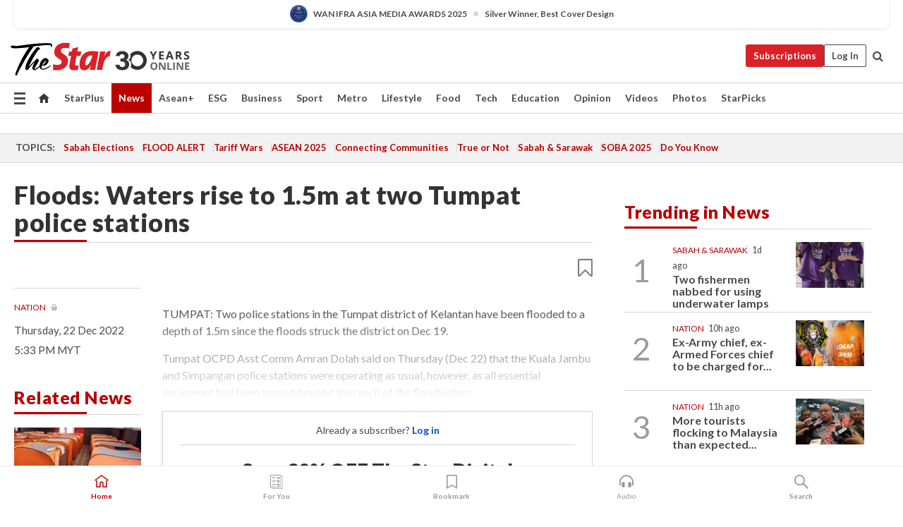

--- FILE ---
content_type: text/html; charset=UTF-8
request_url: https://www.thestar.com.my/news/nation/2022/12/22/floods-waters-rise-to-15m-at-two-tumpat-police-stations
body_size: 68720
content:
<!--default_base.blade.php-->
<!DOCTYPE html>
<html lang="en">
<head>
    	<title>Floods: Waters rise to 1.5m at two Tumpat police stations | The Star</title>
    <link rel="icon" type="image/png" href="https://cdn.thestar.com.my/Themes/img/favicon.ico" />
    

    <!--START: common.blade.php-->
<meta http-equiv="Content-Type" content="text/html;charset=utf-8"/>
<meta name="ROBOTS" content="index,follow,max-image-preview:large"/>
<meta name="viewport" content="width=device-width, initial-scale=1, minimum-scale=1" />
<meta name="at:customer_id" content="">
<meta name="at:subscription_status" content="Inactive">
<!--END: common.blade.php-->
    
                <!--StandardLayout.additionalGlobalHeadHTML-->


<script type="application/ld+json">
{
"@context": "http://schema.org",
"@type": "NewsArticle",
"headline": "Floods: Waters rise to 1.5m at two Tumpat police stations",
"articleSection": "News",
"creator": "The Star Online",
"thumbnailUrl": "https://apicms.thestar.com.my/uploads/images/2022/12/22/1873391.jpg",
"dateCreated": "2022-12-22T09:33:00.000Z", 
"url": "https://www.thestar.com.my/news/nation/2022/12/22/floods-waters-rise-to-15m-at-two-tumpat-police-stations",
"keywords":["\/News\/Nation" , "Flood Alert", "Amran Dolah", "relief centre", "police stations", "floods", "evacuees"],
"author": {"@type":"Organization","name":"The Star Online","url":"https:\/\/www.thestar.com.my"},
"image": "https://apicms.thestar.com.my/uploads/images/2022/12/22/1873391.jpg",
"datePublished": "2022-12-22T09:33:00.000Z", 
"dateModified": "2022-12-22T09:35:54.000Z"  
}
</script>
<!--START: article.blade.php test-->

    <!-- Android native install app--> 
    <script>     
        if ('serviceWorker' in navigator) { 
          window.addEventListener('load', function() {
            navigator.serviceWorker.register('/theme_metro/js/sw.js').then(function(registration) {
              // Registration was successful
              console.log('ServiceWorker registration successful with scope: ', registration.scope);
            }, function(err) {
              // registration failed :(
              console.log('ServiceWorker registration failed: ', err);
            });
          });
        }
    </script>
    
    <link rel="manifest" href="/theme_metro/js/manifest.json">
	
	<meta property="fb:app_id" content="121120175250633" />
	<meta property="og:url" content="https://www.thestar.com.my/news/nation/2022/12/22/floods-waters-rise-to-15m-at-two-tumpat-police-stations" />
	<meta property="og:title" content="Floods: Waters rise to 1.5m at two Tumpat police stations" />
	<meta property="og:description" content="TUMPAT: Two police stations in the Tumpat district of Kelantan have been flooded to a depth of 1.5m since the floods struck the district on Dec 19." />
	<meta property="og:type" content="article" />
	<meta property="og:locale" content="en_GB" />
	<meta property="og:site_name" content="The Star" />
	<meta property="og:image:width" content="600" />
	<meta property="og:image:height" content="315" />
	<meta property="og:image" content="https://apicms.thestar.com.my/uploads/images/2022/12/22/1873391.jpg" />
     
    <div class="stickyy">
    <div id="installContainer" style="display:none" class="installApp">  
        <button id="btnClose" type="button"> &times; </button> 
        <div id="imgBox"> 
            <img src="/theme_metro/images/TSOL640x100.png" alt="The Star" onclick="false">   
        </div>
        <button id="btnAdd" type="button"> View </button>   
    </div> 
    </div>
    <style>       
        
        div.stickyy {     
            background-color: white;  
            position: sticky !important; 
            z-index: 200 !important; 
        }   
        
/*        @media  only screen and (max-width: 767px){  
            a.navbar-brand.brand-mobile {
                padding-top: 3px !important;
                margin-top: 12px !important;
            }
        }    */
            
        #installContainer {    
            background-color: white;   
            position: initial;
            display: inline-block;    
        }    
        
        #imgBox {  
            margin-left: 30px;  
        } 
        
        #btnAdd {  
            border: 1px solid #d6d6d6; 
            padding: 1px 8px;
            text-align: center;
            text-decoration: none;  
            position:absolute; 
            border-radius: 3px; 
            right:10%;
            top:30%;
        } 

        #btnClose {
            position:absolute; 
            background:none;
            border:none;
            margin:0;
            padding:0; 
            left: 3%;
            top: 10%;
            font-size: 32px;
        }
         
    </style>    

    <script>     
        
        if (navigator.userAgent.match(/Android/i)) {  
            
            let deferredPrompt;
            
            window.addEventListener('beforeinstallprompt', (e) => {  
              e.preventDefault(); 
              deferredPrompt = e;   
              //btnAdd.style.display = 'block';  
              document.getElementById("installContainer").classList.remove("installApp");  
              document.getElementById("installContainer").classList.add("showInstall");
              document.getElementById("installContainer").style.display = "inline";   
              jQuery('div.stickyy').attr("style", "top: 0 !important; padding-bottom: 3px !important;");
              jQuery('#navbar-main.affix').attr("style", "top: 55px !important;"); 
              
              var position = jQuery(window).scrollTop(); 
              jQuery(window).scroll(function() {
                  var scroll = jQuery(window).scrollTop();
                  if(jQuery('#installContainer').hasClass('showInstall')){
                        if(scroll > position) {
                             //when scrolling down
                             if(jQuery('#navbar-main').hasClass('affix')){ 
                                 jQuery('div.stickyy').attr("style", "top: 0 !important; padding-bottom: 3px !important;");   
                                 jQuery('#navbar-main.affix').attr("style", "top: 55px !important;"); 
                             }
                         }
                         else {
                             if(jQuery('#navbar-main').hasClass('affix-top')){ 
                                 jQuery('div.stickyy').removeAttr("style", "top: 0 !important;");   
                                 jQuery('#navbar-main').removeAttr("style", "top: 55px !important;"); 
                             }
                         }
                       position = scroll;
                  }
              });
              
            });  
               
            btnAdd.addEventListener('click', (e) => {     
              deferredPrompt.prompt();  
              deferredPrompt.userChoice
                .then((choiceResult) => {
                  if (choiceResult.outcome === 'accepted') {
                    console.log('User accepted the A2HS prompt');
                  } else { 
                    console.log('User dismissed the A2HS prompt');
                  }  
                  deferredPrompt = null;
                });  
                
            }); 
            
            btnClose.addEventListener('click', function(){     
               document.getElementById('installContainer').style.display = 'none';
               document.getElementById("installContainer").classList.remove("showInstall");
               jQuery('#installContainer').addClass('installApp');  
            });    
            
        }
         
    </script>



<meta name="description" content="TUMPAT: Two police stations in the Tumpat district of Kelantan have been flooded to a depth of 1.5m since the floods struck the district on Dec 19." />
<meta name="keywords" content="Flood Alert,Amran Dolah,relief centre,police stations,floods,evacuees" />
<meta name="cXenseParse:smg-keywords" content="Flood Alert" />
<meta name="cXenseParse:smg-keywords" content="Amran Dolah" />
<meta name="cXenseParse:smg-keywords" content="relief centre" />
<meta name="cXenseParse:smg-keywords" content="police stations" />
<meta name="cXenseParse:smg-keywords" content="floods" />
<meta name="cXenseParse:smg-keywords" content="evacuees" />
<meta name="cXenseParse:smg-brandsafety" content=""/>
<meta name="pageType" content="article" />
<meta name="url" content="https://www.thestar.com.my/news/nation/2022/12/22/floods-waters-rise-to-15m-at-two-tumpat-police-stations" />
<meta name="datePublished" content="2022-12-22 17:33:00" />
<meta name="dateModified" content="2022-12-22 17:35:54" />
<meta name="author" content="" />
<meta name="inLanguage" content="en" />
<meta name="cxenseRandom" content="mkogmp4ds9o57ausjwj3" />
<meta name="page_type" content="Article"/>
<meta name="content_type" content="Article" />
<meta name="content_id" content="977291" />
<meta name="content_title" content="Floods: Waters rise to 1.5m at two Tumpat police stations" />
<meta name="content_category" content="News/Nation" />
<meta name="content_category_alt" content="" />
<meta name="content_author" content="NA" />
<meta name="content_sp" content="NA" />
<meta name="content_byline" content="NA" />
<meta name="content_agency" content="NA" />
<meta name="content_language" content="English" />
<meta name="content_date" content="2022-12-22" />
<meta name="content_tags" content="Flood Alert,Amran Dolah,relief centre,police stations,floods,evacuees" />
<meta name="content_tier" content="Metered" />
<meta name="content_length" content="Short" />
<meta name="content_exclusive" content="false" />
<meta name="parsely-metadata" content="{&quot;guid&quot;: &quot;977291&quot;, &quot;byline&quot;: &quot;NA&quot;, &quot;summary&quot;: &quot;TUMPAT: Two police stations in the Tumpat district of Kelantan have been flooded to a depth of 1.5m since the floods struck the district on Dec 19.&quot;, &quot;image_url&quot; :&quot;https://apicms.thestar.com.my/uploads/images/2022/12/22/1873391.jpg&quot;,&quot;contain_video&quot;: false,&quot;is_premium&quot;: false,&quot;is_print&quot;: false,&quot;access_type&quot;: &quot;metered&quot; ,&quot;kicker_name&quot;: &quot;Nation&quot;,&quot;kicker_url&quot;: &quot;/news/nation/&quot; } " />
<meta name="thumbnailUrl" content="https://apicms.thestar.com.my/uploads/images/2022/12/22/1873391.jpg" />
<meta property="cXenseParse:author" content="The Star Online" />
<meta name="cXenseParse:pageclass" content="article" />
<meta name="cXenseParse:smg-accesstype" content="metered" />
<meta name="cXenseParse:recs:publishtime" content="2022-12-22T17:33:00+0800" />
<meta property="article:modified_time" content="2022-12-22T17:35:54+0800" />
<meta name="cXenseParse:articleid" content="977291" />
<meta name="cXenseParse:smg-contenttype" content="Article" />
 
<meta name="cXenseParse:kicker_name" content="Nation" />
<meta name="cXenseParse:kicker_url" content="/news/nation/" />
<meta name="cXenseParse:is_print" content="false" />
<meta name="cXenseParse:is_exclusive" content="false" />
<meta property="article:published_time" content="2022-12-22T17:33:00.000Z" />
<meta property="article:modified_time" content="2022-12-22T17:35:54.000Z"/>
<meta property="article:author" content="" />
<meta property="article:section" content="News" />
<meta name="twitter:card" content="summary_large_image" />
<meta name="twitter:title" content="Floods: Waters rise to 1.5m at two Tumpat police stations" />
<meta name="twitter:description" content="TUMPAT: Two police stations in the Tumpat district of Kelantan have been flooded to a depth of 1.5m since the floods struck the district on Dec 19." />
<meta name="twitter:image" content="https://apicms.thestar.com.my/uploads/images/2022/12/22/1873391.jpg" />
<meta itemprop="identifier" content="3498073" />
<meta itemprop="headline" content="Floods: Waters rise to 1.5m at two Tumpat police stations" />
<meta itemprop="pageType" content="article" />
<meta itemprop="articleSection" content="News" />
<meta itemprop="datePublished" content="2022-12-22 17:33:00" />
<meta itemprop="dateModified" content="2022-12-22 17:35:54" />
<meta itemprop="image" content="https://apicms.thestar.com.my/uploads/images/2022/12/22/1873391.jpg" />
<meta name="article_section_name" content="News" />
<meta name="content_sentiment" content="NA" />
<meta name="content_sentiment_magnitude" content="NA" />
<meta name="content_classification_main" content="NA" />
<meta name="content_classification_main_alt" content="NA" />
<meta name="content_classification" content="NA" />
<meta name="content_classification_alt" content="NA" />
<meta name="content_keyword_suggestion" content="NA" />
<link href="https://www.thestar.com.my/news/nation/2022/12/22/floods-waters-rise-to-15m-at-two-tumpat-police-stations" rel="canonical" >


    <input type="hidden" value="zpUCnlfMoMTRuuXU0BZ/3B1i1fRWYPFoa0xiEPiLwRXHx0V1anYHN1CwGMJTWuZCNgmFLMGWMZJxHH9ysR5l6g+UB5mzcup9XIm676YSbyrHXEnCslGSdZRp4jI0g50pV0mwGdmc2HkBKOBvLLBqlw==" id="hecs">
<!--END: article.blade.php-->            
    <!-- CSRF Token -->
    <meta name="csrf-token" content="U8uTMsuDj8Dn5ZsLju4unQ1CGEamzvgQhkyAEkbY">
    <!-- Global Header scripts -->    
     
            
    <!-- Start Header Script -->
<!-- Anti-flicker snippet (recommended) 
<style>.async-hide { opacity: 0 !important} </style>
<script>(function(a,s,y,n,c,h,i,d,e){s.className+=' '+y;h.start=1*new Date;
h.end=i=function(){s.className=s.className.replace(RegExp(' ?'+y),'')};
(a[n]=a[n]||[]).hide=h;setTimeout(function(){i();h.end=null},c);h.timeout=c;
})(window,document.documentElement,'async-hide','dataLayer',4000,
{'GTM-PVM4TH':true});</script> -->
<meta name="apple-itunes-app" content="app-id=428184176">
<link rel="stylesheet" type="text/css" href="https://cdn.thestar.com.my/Themes/css/bootstrap.min.css" />
<link rel="stylesheet" type="text/css" href="https://fonts.googleapis.com/css?family=Lato:300,300i,400,400i,700,700i,900,900i&display=swap" />
<link href="https://fonts.googleapis.com/icon?family=Material+Icons+Round" rel="stylesheet">
<link href="https://fonts.googleapis.com/icon?family=Material+Icons" rel="stylesheet">
<link rel="stylesheet" type="text/css" href="https://cdn.thestar.com.my/Themes/css/tsol2019_pw.min.css?v=20251201" />
<link rel="stylesheet" type="text/css" href="https://cdn.thestar.com.my/Themes/css/story2017.min.css?v=20250324" />
<link rel="stylesheet" type="text/css" href="https://cdn.thestar.com.my/Themes/css/info.min.css" />
<link rel="stylesheet" type="text/css" href="https://cdn.thestar.com.my/Themes/css/bookmark.min.css?v=20201123" />
<link rel="stylesheet" type="text/css" href="https://cdn.thestar.com.my/Themes/css/main.css?v=202501014" />
<link rel="stylesheet" type="text/css" href="https://cdn.thestar.com.my/Themes/css/promo.min.css">
<link rel="stylesheet" type="text/css" media="only screen and (max-width:767px)" href="https://cdn.thestar.com.my/Themes/css/responsive.min.css">
<link rel="stylesheet" type="text/css" href="https://cdn.thestar.com.my/Themes/css/stock.search.min.css" />
<link rel="stylesheet" type="text/css" href="https://cdn.thestar.com.my/Themes/css/font-awesome.min.css" />
<link rel="stylesheet" type="text/css" href="https://cdn.thestar.com.my/GlobalBar/css/global-bar.min.css"/>
<link rel="stylesheet" type="text/css" href="https://cdn.thestar.com.my/Components/Audio/audio.min.css">
<link rel="stylesheet" type="text/css" href="https://cdn.thestar.com.my/Themes/css/owl.carousel.min.css"/>
<link rel="stylesheet" type="text/css" href="https://cdn.thestar.com.my/Themes/css/style.min.css?v=202512031"/>
<link rel="stylesheet" type="text/css" href="https://cdn.thestar.com.my/Themes/css/header-menu.min.css?v=20250428"/>
<link rel="stylesheet" type="text/css" href="https://cdn.thestar.com.my/Themes/css/30-year-anniversary.min.css?v=20250626"/>

<!-- hide globalbar for tablet -->
<style>@media screen and (min-width: 768px) and (max-width: 1024px){
#thestar-global-bar { display: none; }
body { padding-top: 0 !important; }
#navbar-main.affix { top: 0 !important; }
}</style>
<style>
.sassize{--breakpoint:desktop}@media all and (max-width:991px){.sassize{--breakpoint:tablet}}@media all and (max-width:767px){.sassize{--breakpoint:mobile}}
img[src$="default.gif"] { display: none;}
img[src^="https://content.thestar.com.my/smg/settag/name=lotame/tags="] {display:none;}
.masthead {
  background: url(https://cdn.thestar.com.my/Widgets/Masthead/2025/Christmas.png) no-repeat -5px -3px transparent;
}
.masthead-2 {
    position: absolute;
    width: 250px;
    left: 41%;
    right: 41%;
    top: 12px;
}
.anniv-special{
	display:none;
}
@media only screen and (max-width: 991px) {	
    /*50 years special*/
    .anniv-special{
	display:block;
	margin:0 auto;
	text-align:center;
    }
   .anniv-special img{
        height: auto;
        width: 200px;
        margin-top: 12px;
        margin-bottom: 12px;
    }
}
</style>
<!--<script type="text/javascript" async src="https://experience-ap.piano.io/xbuilder/experience/load?aid=Gr82HQx5pj"></script>-->
<script src="//ajax.googleapis.com/ajax/libs/jquery/3.6.0/jquery.min.js"></script>
<!-- HTML5 Shim and Respond.js IE8 support of HTML5 elements and media queries -->
<!-- WARNING: Respond.js doesn't work if you view the page via file:// -->
<!--[if lt IE 9]>
<script src="https://oss.maxcdn.com/libs/html5shiv/3.7.0/html5shiv.js"></script>
<script src="https://oss.maxcdn.com/libs/respond.js/1.4.2/respond.min.js"></script>
<![endif]-->
<script src="https://cdnjs.cloudflare.com/ajax/libs/URI.js/1.18.10/URI.min.js"></script>
<script src="https://cdnjs.cloudflare.com/ajax/libs/moment.js/2.18.1/moment.min.js"></script>
<script src="https://cdnjs.cloudflare.com/ajax/libs/postscribe/2.0.8/postscribe.min.js"></script>
<script src="https://cdn.thestar.com.my/Themes/js/js.cookie.min.js"></script>
<script src="https://cdn.thestar.com.my/Themes/js/jquery.dotdotdot.min.js"></script>
<script src="https://cdn.jsdelivr.net/npm/vue@2.5.12/dist/vue.min.js"></script>
<script src="https://cdnjs.cloudflare.com/ajax/libs/axios/0.19.0/axios.min.js"></script>
<script src="https://cdn.thestar.com.my/Themes/js/Main.min.js"></script>
<script src="https://cdn.thestar.com.my/Themes/js/widget_mixin.min.js"></script>
<script>var my_jquery = jQuery;</script>
<script>jQuery = my_jquery;</script>
<script src="https://cdn.thestar.com.my/Themes/js/slick.min.js" ></script>
<script type="text/javascript" src="https://cdn.thestar.com.my/Themes/js/jquery.unveil.min.js" defer></script>
<script>

			
var KICKER_FREE_MARKUP='<span class="labels labels--free" data-toggle="tooltip" title="" data-original-title="This is a Free article"><i class="fa fa-unlock"></i></span>'
var KICKER_PREMIUM_MARKUP='<span class="biz-icon" data-toggle="tooltip" title="" id="sbp-tip" data-original-title="Premium">Premium</span>';
var KICKER_LOCK_MARKUP='<span class="biz-icon" data-toggle="tooltip" title="" id="sbp-tip" data-original-title="To unlock the article, click on the headline and log in with your StarBiz Premium account or select a membership to join." aria-describedby="tooltip489695">StarBiz Premium</span>';
var KICKER_UNLOCK_MARKUP='<span class="biz-icon"><i class="fa fa-unlock"></i></span>';
var KICKER_LOCK_MARKUP_V2='<span class="labels labels--gray" data-toggle="tooltip" title="" data-original-title="This is a locked article"><i class="fa fa-lock"></i></span>';
</script>
<!-- Cx FB user linking script begin -->
<script type="text/javascript">
  
    function checkFBLogin() {
     if (window.FB && typeof FB.getLoginStatus === 'function') {
 
        FB.getLoginStatus(function(response) {
          if (response.status === 'connected') {
            // Read the FaceBook user ID
            var fbUserId = response.authResponse.userID;
            
          } else {
            setTimeout(checkFBLogin, 1000);
          }
        });
 
      } else {
        setTimeout(checkFBLogin, 1000);
      }
    }
    checkFBLogin();
</script>
<!-- Cx FB user linking script end -->
<script src="https://cdn.thestar.com.my/Themes/js/owl.carousel.min.js"></script>
<script src="https://cdn.thestar.com.my/Themes/js/parsely-onload.min.js"></script>
<script src="https://cdn.thestar.com.my/Themes/js/mediatag.min.js"></script>
<script src="https://cdn.thestar.com.my/Themes/js/mediatagv3.js"></script>
<script src="https://cdn.thestar.com.my/Themes/js/mediahelper.min.js?v=2021002"></script>
<link rel="apple-touch-icon" sizes="57x57" href="https://cdn.thestar.com.my/Themes/img/touch-icon-precomposed.png">
<link rel="apple-touch-icon" sizes="114x114" href="https://cdn.thestar.com.my/Themes/img/touch-icon-iphone.png">
<link rel="apple-touch-icon" sizes="120x120" href="https://cdn.thestar.com.my/Themes/img/touch-icon-120x120.png">
<link rel="apple-touch-icon" sizes="152x152" href="https://cdn.thestar.com.my/Themes/img/touch-icon-ipad.png">
<link rel="apple-touch-icon" sizes="167x167" href="https://cdn.thestar.com.my/Themes/img/touch-icon-iphone-retina.png">
<link rel="apple-touch-icon" sizes="180x180" href="https://cdn.thestar.com.my/Themes/img/touch-icon-ipad-retina.png">
<link rel="apple-touch-icon" sizes="192x192" href="https://cdn.thestar.com.my/Themes/img/touch-icon-192x192.png">
<link rel="stylesheet" type="text/css" href="https://cdn.thestar.com.my/Themes/css/widgettop.min.css" />
<script src="https://cdn.thestar.com.my/Themes/js/widgettop.min.js"></script>
<!--<script type="text/javascript" src="//s7.addthis.com/js/300/addthis_widget.js#pubid=ra-5dfaeb0face4ad17"></script>-->

<!-- Start Deco masthead -->
<script type="text/javascript">
jQuery(document).ready(function(){
var checkDeco = new Date();
var decoStart = new Date("December 8, 2025 00:00:00");
var decoEnd = new Date("December 31, 2025 23:59:59");
if (checkDeco.getTime() > decoStart.getTime() && checkDeco.getTime() < decoEnd.getTime()){
//This is for regular festival masthead
$("#page-header > div >div").attr("class", "container masthead");

}
});
</script>
<!-- End Deco masthead -->
<script>var rmad = false;</script>

<!-- Sharethis-->
<script type='text/javascript' src='https://platform-api.sharethis.com/js/sharethis.js#property=6475dc6e8b790100199499d6&product=sop' async='async'></script>
<link rel="stylesheet" type="text/css" href="https://cdn.thestar.com.my/Themes/css/sharethis.min.css" />

<link rel="stylesheet" type="text/css" href="https://cdn.thestar.com.my/Themes/css/mustwatch.css?v=20260120" />

<!-- Clarity 20241121-->
<script type="text/javascript">
    (function(c,l,a,r,i,t,y){
        c[a]=c[a]||function(){(c[a].q=c[a].q||[]).push(arguments)};
        t=l.createElement(r);t.async=1;t.src="https://www.clarity.ms/tag/"+i;
        y=l.getElementsByTagName(r)[0];y.parentNode.insertBefore(t,y);
    })(window, document, "clarity", "script", "o0x36t4cob");
</script>

<!-- End Header Script -->            <!-- theme includes js_extra.blade.php -->
<script type="text/javascript">
var viewid = Math.round(Math.random() * 100000000000);
function sasiajserver(size,position){
var SAS = JSON.parse(jQuery('meta[name=SAS]').attr("content"));
var rdm2 = Math.round(Math.random() * 100000000000);
return "https://content.thestar.com.my/smg/jserver/viewid=" + viewid +
    "/random=" + rdm2 +
    "/network=SMG/site=TSOL" +
    "/area=" + SAS.area + 
    "/pagetype=" + SAS.pagetype + 
    "/platform=" + sascalcsize() + 
    "/size=" + size +
    "/position=" + position;
}
function sascalcsize(){var b=window.getComputedStyle(document.querySelector(".sassize"));var a=b.getPropertyValue("--breakpoint");return a};
</script>
<!-- Admiral --> 
<script>
             if (typeof pageType !== "undefined")
         {
         if(pageType == "article"){
                var daxsubscriber = false;
          }
       }
        
</script>
<!-- End Admiral -->
<script>
// show or hide login button
var rmad = false;
var isLogin = false;

tkValid = 0;
// 3 = active , subscriber, has ads free
if (tkValid > 0) {
    isLogin = true;
} 
if (tkValid == "3") {
    rmad = true;
}

jQuery(document).ready(function() {
if (tkValid > 0) {
    jQuery('.btn_login').hide();
    jQuery('.login_menu').show();
    jQuery('.m-login-menu').show();
    jQuery('.m-login-button').attr("style", "display: none !important"); // Override css
} else {
    jQuery('.btn_login').show();
    jQuery('.login_menu').hide();
    jQuery('.m-login-button').show();
    jQuery('.m-login-menu').hide();
}
});
</script>
<!-- PPID --> 
<script type="text/javascript">  
    // client id value will be = encrypted(userid)
    // else client id = encrypted GA ID
    var client_id = "cd91e4b8cc71fc46c35e4608358cc1df5faf72f4";
    var re = new RegExp("^([0-9a-zA-Z]{32,150})$|^([0-9a-fA-F]{8}-[0-9a-fA-F]{4}-[0-9a-fA-F]{4}-[0-9a-fA-F]{4}-[0-9a-fA-F]{12})$");
    var userID = "UA-167768859-1" ;
	
			client_id = "cd91e4b8cc71fc46c35e4608358cc1df5faf72f4";
	
    console.log('client_id: '+client_id);
</script>
<!-- End PPID -->

<!-- CDP Web Insight script -->
<script type = "text/javascript" >
   var _portalId = "564891087";
   var _propId = "564997745";

   var _ATM_TRACKING_ASSOCIATE_UTM = 0 ;
   var _CDP_GA_ACCOUNT_TRACKING_ID = "UA-828580-1";

   var _cdp365Analytics = {
      default_event: 0,
      first_party_domain: ".thestar.com.my",
      dims: {
         users: {
            origin_source: "The Star Online"
         }
      }
   };
(function() {
    var w = window;
    if (w.web_event) return;
    var a = window.web_event = function() {
        a.queue.push(arguments);
    }
    a.propId = _propId;
    a.track = a;
    a.queue = [];
    var e = document.createElement("script");
    e.type = "text/javascript", e.async = !0, e.src = "//st-a.cdp.asia/insight.js";
    var t = document.getElementsByTagName("script")[0];
    t.parentNode.insertBefore(e, t)
})(); </script>
<!-- End of CDP Web Insight script -->

<!-- Chartbeat --> 
<script async src="//static.chartbeat.com/js/chartbeat_mab.js"></script>
<script>
    var chbpage_type = jQuery('meta[name=page_type]').attr("content");
    var chbcontentauthor = jQuery('meta[name=content_byline]').attr("content");
    var contentcat = jQuery('meta[name=content_category]').attr("content");
    var contentaltcat = jQuery('meta[name=content_category_alt]').attr("content");
    var chbpagecat = jQuery('meta[name=page_category]').attr("content");
	var chburl = jQuery("meta[property='og:url']").attr("content");
    var chbaltcats;
    var chballcats = '';
    var chbuser_status = 'anon';

    if (typeof chbpage_type !== "undefined") {

    if (chbpage_type.toLowerCase() == "article" || chbpage_type.toLowerCase() == "category" || chbpage_type.toLowerCase() == "photo listing" ||  chbpage_type.toLowerCase() == "photo gallery") {

        if (typeof chbcontentauthor !== "undefined") {
            if (chbcontentauthor === 'NA') {
                chbcontentauthor = '';
            }
            //else if (chbcontentauthor.indexOf('By') > -1) {
            //chbcontentauthor = chbcontentauthor.replace('By', '');
            //chbcontentauthor = chbcontentauthor.trim();
            //}
            //else if (chbcontentauthor.indexOf('by') > -1) {
            //chbcontentauthor = chbcontentauthor.replace('by', '');
            //chbcontentauthor = chbcontentauthor.trim();
            //}
        } else {
            chbcontentauthor = '';
        }

        if (typeof chbpagecat !== "undefined") {            
            if (chbpagecat === 'NA') {
                chbpagecat = '';
            }

            if (chbpagecat.toLowerCase() === 'starpicks') {
                chbpagecat = 'StarPicks';
            }

            if (chbpagecat.toLowerCase() === 'starplus') {
                chbpagecat = 'StarPlus';
            }

            if (chbpagecat.toLowerCase() === 'aseanplus') {
                chbpagecat = 'AseanPlus';
            }
			
        } else {
            chbpagecat = '';
        }

        if (typeof contentcat !== "undefined") {
            contentcat = cleanContentCategories(contentcat);
            contentcat = contentcat.split('/').join(','); 
        }else{
            contentcat = '';
        }
        if (typeof contentaltcat !== "undefined") {
            contentaltcat = cleanContentCategories(contentaltcat);
            contentaltcat = contentaltcat.split('/').join(','); 
        }else{
            contentaltcat = '';
        }

        if (chbpage_type.toLowerCase() == "category") {
            chballcats = chbpagecat;
        } else if (chbpage_type.toLowerCase() == "photo listing" || chbpage_type.toLowerCase() == "photo gallery") {
            chballcats = 'Photos';
        } else {
            if (contentaltcat !== '') {
                chballcats = contentcat + ',' + contentaltcat; 
            } else {
                chballcats = contentcat;
            }
            
            var customname = ""; 
            var columnName = ""; 
            if( columnName != '' ){
                if( chballcats.toLowerCase().includes("lifestyle,viewpoints"))
                    chballcats = chballcats.replace(/lifestyle,viewpoints/gi, "Lifestyle,Viewpoints," + columnName);
                else if (chballcats.toLowerCase().includes("opinion,columnists"))
                    chballcats = chballcats.replace(/opinion,columnists/gi, "Opinion,Columnists," + columnName);
                else if (chballcats.toLowerCase().includes("sport,say what"))
                    chballcats = chballcats.replace(/sport,say what/gi, "Sport,Say What," + columnName);
                else if (chballcats.toLowerCase().includes("business,insight"))
                    chballcats = chballcats.replace(/business,insight/gi, "Business,Insight," + columnName);
                else if (chballcats.toLowerCase().includes("food,food for thought"))    
                    chballcats = chballcats.replace(/food,food for thought/gi, "Food,Food For Thought," + columnName);
                else if (chballcats.toLowerCase().includes("metro,views"))    
                    chballcats = chballcats.replace(/metro,views/gi, "Metro,Views," + columnName);
                else if (chballcats.toLowerCase().includes("tech,tech thoughts"))    
                    chballcats = chballcats.replace(/tech,tech thoughts/gi, "Tech,Tech Thoughts," + columnName);
            }
        }
    } else if (chbpage_type.toLowerCase() == "subcategory") {
        var pageCat = jQuery('meta[name=page_category]').attr("content");
		var customname = ""; 

                    chballcats = pageCat.split('/').join(',').replace("And", "&").replace("#", "");
                    chbcontentauthor = '';
			
    } else if (chbpage_type.toLowerCase() == "tag") {
        var pageCat = jQuery('meta[name=page_tag]').attr("content");
        chballcats = pageCat;
        chbcontentauthor = '';
    } else {
        chbcontentauthor = '';
        chballcats = '';
    }
} else {
    chbcontentauthor = '';
    chballcats = '';
}
	 
	if (chbcontentauthor != '')
    {
        chbcontentauthor = chbcontentauthor.replace(/\b and \b/i, ",");
        chbcontentauthor = chbcontentauthor.replace(/[^@\s]*@[^@\s]*\.[^@\s]*/, "");
        chbcontentauthor = chbcontentauthor.replace(/([^\v]+) \bBy\b | *\bBy\b/i, "");
		chbcontentauthor = chbcontentauthor.replace(/\s*,\s*/g, ",");
        chbcontentauthor = chbcontentauthor.trim();
    }

    chballcats = cleanContentCategories(chballcats);
	
     
        if (isLogin==true) {
            chbuser_status = 'lgdin';
        }else{
            chbuser_status = 'anon';
        } 
    
    function cleanContentCategories(content){
        //all page_types
        content = content.replace(/starpicks/gi, 'StarPicks');
        content = content.replace(/starplus/gi, 'StarPlus');
        content = content.replace(/aseanplus/gi, 'AseanPlus');
        content = content.replace(/&#039;/gi, "'");
        //article page_types
        content = content.replace(/lifestyle\/entertainment/gi, 'Lifestyle,Entertainment & Style,Entertainment');
        content = content.replace(/lifestyle\/style/gi,         'Lifestyle,Entertainment & Style,Style');
        content = content.replace(/lifestyle\/people/gi,        'Lifestyle,People & Living,People');
        content = content.replace(/lifestyle\/living/gi,        'Lifestyle,People & Living,Living');
        content = content.replace(/lifestyle\/travel/gi,        'Lifestyle,Travel & Culture,Travel');
        content = content.replace(/lifestyle\/culture/gi,       'Lifestyle,Travel & Culture,Culture');
        content = content.replace(/lifestyle\/health/gi,        'Lifestyle,Health & Family,Health');
        content = content.replace(/lifestyle\/family/gi,        'Lifestyle,Health & Family,Family');
        content = content.replace(/sport\/others/gi, 'Sport/Other Sports');
        //subcategory page_types
        if(!content.includes('Other Sports')){
            content = content.replace(/Other Sport/gi, 'Other Sports');
        }

        var result = content;
        result = removeLastChar(result, ',');
        return result;
    }

    function removeLastChar(str,charStr){
        var lastChar = str[str.length -1];
        if(lastChar == charStr){
            str = str.slice(0, -1);
        }
        return str;
    }
	 
	 (function() {
                /** CONFIGURATION START **/
                var _sf_async_config = window._sf_async_config = (window._sf_async_config || {});
                _sf_async_config.uid = 66903;
                _sf_async_config.domain = 'thestar.com.my';
                _sf_async_config.flickerControl = false;
                /*_sf_async_config.useCanonical = true;
                _sf_async_config.useCanonicalDomain = true;*/
				_sf_async_config.path = chburl;
                _sf_async_config.sections = chballcats;
                _sf_async_config.authors = chbcontentauthor;
				_sf_async_config.articleBlockSelector = 'div.in-sec-story,div.focus-story,div.list-listing';

                var _cbq = window._cbq = (window._cbq || []);
                _cbq.push(['_acct', chbuser_status]);

                /** CONFIGURATION END **/
                function loadChartbeat() {
                    var e = document.createElement('script');
                    var n = document.getElementsByTagName('script')[0];
                    e.type = 'text/javascript';
                    e.async = true;
                    e.src = '//static.chartbeat.com/js/chartbeat.js';
                    n.parentNode.insertBefore(e, n);
                }
                loadChartbeat();
        })();
</script>
<!-- End Chartbeat -->        <!-- resources common css_includes.blade.php -->        
    <!-- theme includes css_includes.blade.php -->            <!-- Widget CSS links -->
        <link type="text/css" rel="stylesheet" href="/theme_metro/widgets/article-details/article-details.css"/>
        <!-- Page Header scripts -->
<link href="https://cdn.thestar.com.my/Themes/css/print_v2.css" rel="stylesheet" type="text/css">
<!--<script async src="https://securepubads.g.doubleclick.net/tag/js/gpt.js"></script>
<script async src='//cdn.thestar.com.my/Themes/js/prebid.js'></script>-->
<script async src="https://platform.twitter.com/widgets.js" charset="utf-8"></script>
<script>
if (!rmad) {
  var sectionName = $('meta[name=article_section_name]').attr("content");
  document.write('<scr');
  document.write('ipt src="https://cdn.thestar.com.my/Themes/js/gpt/' + sectionName + 'Story.js?v=20251016_1">');
  document.write("</scr");
  document.write("ipt>");
}

</script>
<script type="text/javascript" src="https://cdn.thestar.com.my/Themes/js/story.min.js?v=20250922" defer></script>
<script type="text/javascript" src="/theme_metro/js/trendingParsely.js"></script>

<!-- Start of Survicate (www.survicate.com) code -->
<script type="text/javascript">
  //(function (w) {
    //var s = document.createElement('script');
    //s.src = '//survey.survicate.com/workspaces/40636b6a623c41a574580c19efa630b6/web_surveys.js';
    //s.async = true;
    //var e = document.getElementsByTagName('script')[0];
    //e.parentNode.insertBefore(s, e);
  //})(window);
</script>
<!-- End of Survicate code -->
<style>.video-container{margin-top:10px;}</style>
<!--<script async src="https://cdn.thestar.com.my/Themes/js/uraapi.min.js"></script>-->

<!--<script src="https://www.thestar.com.my/theme_metro/js/nexus_daily_checkin.js"></script> -->

    <script>
        window.Laravel = {"csrfToken":"U8uTMsuDj8Dn5ZsLju4unQ1CGEamzvgQhkyAEkbY"}
        var IMAGE_URL = 'https://apicms.thestar.com.my/';
    </script> 
    
</head>

    <body>
        <div class='sassize'></div>
    <!-- Main THEME Content -->
    <!-- page content -->
        <div class="widgettop" id="widgettop" style="display:none;">        
    <div class="flex-container ">
        <div class="firinfo"></div>
        <div class="close">   
            <img id="closeButton" src="https://cdn.thestar.com.my/Themes/img/close.png">
        </div>
    </div>
</div>    <!-- HEADER OF THEME -->
<div id="award-container" class="container" style="display: none;"></div>
<script>
    // hide award container if on /awards page
    if (window.location.pathname === '/awards' || window.location.pathname === '/awards/') {
        document.getElementById('award-container').style.display = 'none';
    } else {
        fetch('https://cdn.thestar.com.my/Components/AwardHighlight/award-highlight.txt' + "?v=" + Date.now())
        .then(response => response.text())
        .then(html => {
            const awardContainer = document.getElementById('award-container');
            awardContainer.innerHTML = html;
            const scripts = awardContainer.getElementsByTagName('script');
            for (let script of scripts) {
            eval(script.innerHTML);
            }
            // Wait for async script to set image src, then wait for image to load
            const checkImage = () => {
                const img = awardContainer.querySelector('.award-icon');
                if (img && img.src && img.src !== window.location.href) {
                    if (img.complete) {
                        awardContainer.style.display = '';
                    } else {
                        img.onload = () => awardContainer.style.display = '';
                        img.onerror = () => awardContainer.style.display = 'none';
                    }
                } else {
                    setTimeout(checkImage, 50);
                }
            };
            checkImage();
        })
        .catch(error => console.error('Error loading award:', error));
    }
</script>

<!-- header_menu -->
<header id="page-header">
    <div class="branding">
        <div class="container">
            <a class="navbar-brand brand-prime" href="/"
               data-list-type="Header"
               data-content-type="Navigation"
               data-content-title="The Star Online"
               data-content-id="https://www.thestar.com.my">
			    <svg class="icon" width="256" height="50" role="img" aria-label="the star online">
                    <image xlink:href="https://cdn.thestar.com.my/Themes/img/logo-tsol-30yrs.svg" src="https://cdn.thestar.com.my/Themes/img/logo-tsol-30yrs.svg" width="256" height="50" border="0"></image>
                </svg>
                <!--<svg class="icon" width="150" height="50" role="img" aria-label="the star online">
                    <image xlink:href="https://cdn.thestar.com.my/Themes/img/logo-tsol-fullv3.svg" src="https://cdn.thestar.com.my/Themes/img/logo-tsol-logov3.png" width="150" height="50" border="0"></image>
                </svg>-->
            </a>
			<div id="iconDesktop" style="display: none"></div>
            <ul class="nav social-branding right">
<!--                <li>
                    <a href="https://newsstand.thestar.com.my/epaper/" target="_blank" class="epaper"
                       data-list-type="Header"
                       data-content-type="App Download"
                       data-content-title="ePaper"
                       data-content-id="https://newsstand.thestar.com.my/epaper/ ">
                        <i class="icon sprite-icon"></i> The Star ePaper
                    </a>
                </li>-->
                                <li class="dropdown dropdown--subscribe top-bar">
                    <a  class="btn--subscribe"
                        data-list-type="Header"
                        data-content-type="Navigation"
                        data-content-title="Subscription"
                        data-content-id="https://www.thestar.com.my/subscription" href="/subscription">Subscriptions</a>
                </li>
                                                 <li id="btn_login" class="btn-login">
                     <a class="login" href="https://sso.thestar.com.my/?lng=en&amp;channel=1&amp;ru=HNQ8Auw31qgZZU47ZjHUhHKJStkK3H51/pPcFdJ1gQ9cFgPiSalasDvF6DeumuZwrPFzdYjofJj9eX1n44olyqGHD3HJYujVJKnBGSMMB/yegvQEG8ZsYT4pvM/Joj8jru+J5WtO1JpTpocpijxeA93pZY23mwnFO3S50TD194SecwQz5BcxZ3TGLytXyCvlxYBN1cSmvlNGp4pWWGJdd2zCchOpXkSxwKdPUgZv09TLTA75hhWbniE5yJAqXPQmWMkEdTrYeCcLDVwBhmlKHlHUptjxU54fyw7LZ359VOc="
                        data-list-type="Header"
                        data-content-type="Outbound Referral"
                        data-content-title="Log In"
                        data-content-id="https://sso.thestar.com.my/?lng=en&amp;channel=1&amp;ru=HNQ8Auw31qgZZU47ZjHUhHKJStkK3H51/pPcFdJ1gQ9cFgPiSalasDvF6DeumuZwrPFzdYjofJj9eX1n44olyqGHD3HJYujVJKnBGSMMB/yegvQEG8ZsYT4pvM/Joj8jru+J5WtO1JpTpocpijxeA93pZY23mwnFO3S50TD194SecwQz5BcxZ3TGLytXyCvlxYBN1cSmvlNGp4pWWGJdd2zCchOpXkSxwKdPUgZv09TLTA75hhWbniE5yJAqXPQmWMkEdTrYeCcLDVwBhmlKHlHUptjxU54fyw7LZ359VOc=">
                        Log In
                     </a>
                 </li>
                                 <li id="login_menu" class="dropdown top-bar" style="display:none;">
                        <a id="hllogin" class="log-in-light"><i class="material-icons-round person">person</i></a>
                        <ul class="dropdown-menu log-in 123">
                                                    <li>
                                <a href="https://login.thestar.com.my/accountinfo/profile.aspx" target="_blank"
                                   data-list-type="Profile Management"
                                   data-content-type="Manage Profile"
                                   data-content-title="https://login.thestar.com.my/accountinfo/profile.aspx">Manage Profile
                                </a>
                            </li>
                            <li>
                                <a href="https://login.thestar.com.my/accountinfo/changepassword.aspx" target="_blank"
                                   data-list-type="Profile Management"
                                   data-content-type="Change Password"
                                   data-content-title="https://login.thestar.com.my/accountinfo/changepassword.aspx">Change Password
                                </a>
                            </li>
                            <li>
                                <a href="https://login.thestar.com.my/accountinfo/sessions.aspx" target="_blank"
                                   data-list-type="Profile Management"
                                   data-content-type="Manage Logins"
                                   data-content-title="https://login.thestar.com.my/accountinfo/sessions.aspx">Manage Logins
                                </a>
                            </li>
                            <li style="border-top:1px solid #d6d6d6">
                                <a href="https://login.thestar.com.my/accountinfo/subscriptioninfo.aspx" target="_blank"
                                   data-list-type="Profile Management"
                                   data-content-type="Manage Subscription"
                                   data-content-title="https://login.thestar.com.my/accountinfo/subscriptioninfo.aspx">Manage Subscription
                                </a>
                            </li>
                            <li>
                                <a href="https://login.thestar.com.my/accountinfo/transhistory.aspx" target="_blank"
                                   data-list-type="Profile Management"
                                   data-content-type="Transaction History"
                                   data-content-title="https://login.thestar.com.my/accountinfo/transhistory.aspx">Transaction History
                                </a>
                            </li>
                            <li>
                                <a href="https://login.thestar.com.my/accountinfo/billing.aspx" target="_blank"
                                   data-list-type="Profile Management"
                                   data-content-type="Manage Billing Info"
                                   data-content-title="https://login.thestar.com.my/accountinfo/billing.aspx">Manage Billing Info
                                </a>
                            </li>
                                                                                    <li style="border-top:1px solid #d6d6d6">
                                <a href="https://www.thestar.com.my/foryou/edit"
                                   data-list-type="Profile Management"
                                   data-content-type="Manage For You"
                                   data-content-title="https://www.thestar.com.my/foryou/edit">Manage For You
                                </a>
                            </li>
                            <li style="border-bottom:1px solid #d6d6d6">
                                <a href="https://www.thestar.com.my/saved-articles"
                                   data-list-type="Profile Management"
                                   data-content-type="Manage Bookmarks"
                                   data-content-title="https://www.thestar.com.my/saved-articles">Manage Bookmarks
                                </a>
                            </li>
                                                                                    <li>
                                <a href="https://www.thestar.com.my/subscribe"
                                   data-list-type="Profile Management"
                                   data-content-type="Package & Pricing"
                                   data-content-title="https://www.thestar.com.my/subscribe">Package & Pricing
                                </a>
                            </li>
                                                        <li>
                                <a href="https://www.thestar.com.my/faqs/"
                                   data-list-type="Profile Management"
                                   data-content-type="FAQs"
                                   data-content-title="https://www.thestar.com.my/faqs/">FAQs
                                </a>
                            </li>
                            <li class="log-out">
                                <a href="#" onclick="logout();"
                                   data-list-type="Profile Management"
                                   data-content-type="Log Out"
                                   data-content-title="https://www.thestar.com.my">Log Out
                                </a>
                            </li>
                        </ul>
                    </li>
                     <li class="hidden-xs hidden-sm">
                            <label for="queryly_toggle" style="cursor: pointer;">
							<div class="top-search">
                               <i class="fa fa-search"></i>
							  </div>
                            </label>
                    </li>
            </ul>
        </div>
    </div>
    <nav id="navbar-main" class="navbar navbar-custom" data-spy="affix" data-offset-top="197">
        <div class="container">
            <div class="navbar-header">
                <button type="button" class="navbar-toggle left" data-toggle="collapse" data-target="#tsolmobar" id="btnmobmega">
                <span class="sr-only">Toggle navigation</span>
                <span class="icon-bar"></span>
                <span class="icon-bar"></span>
                <span class="icon-bar"></span>
                <i class="icon-x fa fa-times"></i>
                </button>
                <a class="navbar-brand brand-mobile left" href="/"
                   data-list-type="Header"
                   data-content-type="Navigation"
                   data-content-title="The Star Online"
                   data-content-id="https://www.thestar.com.my">
				   <svg class="icon logo-default" role="img" aria-label="the star online" height="28" width="148">
                        <image width="148" height="28" border="0" xmlns:xlink="http://www.w3.org/1999/xlink" xlink:href="https://cdn.thestar.com.my/Themes/img/logo-tsol-30yrs.svg" src="https://cdn.thestar.com.my/Themes/img/logo-tsol-30yrs.svg"></image>
                    </svg>
                    <svg class="icon logo-small" role="img" aria-label="the star online" height="28" width="84">
                        <image width="84" height="28" border="0" xmlns:xlink="http://www.w3.org/1999/xlink" xlink:href="https://cdn.thestar.com.my/Themes/img/logo-tsol-fullv3.svg" src="https://cdn.thestar.com.my/Themes/img/logo-tsol-logov3.png"></image>
                    </svg>
                    <!--<svg class="icon" role="img" aria-label="the star online" height="28" width="84">
                        <image width="84" height="28" border="0" xmlns:xlink="http://www.w3.org/1999/xlink" xlink:href="https://cdn.thestar.com.my/Themes/img/logo-tsol-fullv3.svg" src="https://cdn.thestar.com.my/Themes/img/logo-tsol-logov3.png"></image>
                    </svg>-->
                </a>
				 <div id="iconMobile" style="display: none"></div>
            </div>
            <div id="tsolnavbar">
                <ul class="nav navbar-nav navbar-left">
                    <li class="show-sd">
                        <button type="button" class="mega-nav-toggle navbar-toggle collapsed hidden-xs" data-toggle="collapse" data-target="#bs-example-navbar-collapse-1" aria-expanded="false">
                            <span class="sr-only">Toggle navigation</span>
                            <span class="icon-bar"></span>
                            <span class="icon-bar"></span>
                            <span class="icon-bar"></span>
                            <i class="icon-x fa fa-times"></i>
                        </button>
                    </li>
                                                            <li >
                                        <a id="navi-home" class="home-light" target="" onclick="ga('send', 'event' , 'TSOL NAVI' , 'Standard' , '/Home/' ); " href="/"
                       data-list-type="Header"
                       data-content-type="Navigation"
                       data-content-title="Home"
                       data-content-id="https://www.thestar.com.my">
                    <i class="icon sprite-icon"></i>
                    </a>
                                        </li>
                                                            <li class=dropdown>
                                        <a id="navi-starplus" class="starplus" target="" onclick="ga('send', 'event' , 'TSOL NAVI' , 'Standard' , '/StarPlus/' ); " href="/starplus"
                       data-list-type="Header"
                       data-content-type="Navigation"
                       data-content-title="StarPlus"
                       data-content-id="https://www.thestar.com.my/starplus">
                    StarPlus
                    </a>
                                        </li>
                                                            <li class=dropdown>
                                        <a id="navi-news" class="news" target="" onclick="ga('send', 'event' , 'TSOL NAVI' , 'Standard' , '/News/' ); " href="/news"
                       data-list-type="Header"
                       data-content-type="Navigation"
                       data-content-title="News"
                       data-content-id="https://www.thestar.com.my/news">
                    News
                    </a>
                                        </li>
                                                            <li class=dropdown>
                                        <a id="navi-asean+" class="asean+" target="" onclick="ga('send', 'event' , 'TSOL NAVI' , 'Standard' , '/AseanPlus/' ); " href="/aseanplus"
                       data-list-type="Header"
                       data-content-type="Navigation"
                       data-content-title="Asean+"
                       data-content-id="https://www.thestar.com.my/aseanplus">
                    Asean+
                    </a>
                                        </li>
                                                            <li class=dropdown>
                                        <a id="navi-esg" class="esg" target="" onclick="ga('send', 'event' , 'TSOL NAVI' , 'Standard' , '/ESG/' ); " href="/esg"
                       data-list-type="Header"
                       data-content-type="Navigation"
                       data-content-title="ESG"
                       data-content-id="https://www.thestar.com.my/esg">
                    ESG
                    </a>
                                        </li>
                                                            <li class=dropdown>
                                        <a id="navi-business" class="business" target="" onclick="ga('send', 'event' , 'TSOL NAVI' , 'Standard' , '/Business/' ); " href="/business"
                       data-list-type="Header"
                       data-content-type="Navigation"
                       data-content-title="Business"
                       data-content-id="https://www.thestar.com.my/business">
                    Business
                    </a>
                                        </li>
                                                            <li class=dropdown>
                                        <a id="navi-sport" class="sport" target="" onclick="ga('send', 'event' , 'TSOL NAVI' , 'Standard' , '/Sport/' ); " href="/sport"
                       data-list-type="Header"
                       data-content-type="Navigation"
                       data-content-title="Sport"
                       data-content-id="https://www.thestar.com.my/sport">
                    Sport
                    </a>
                                        </li>
                                                            <li class=dropdown>
                                        <a id="navi-metro" class="metro" target="" onclick="ga('send', 'event' , 'TSOL NAVI' , 'Standard' , '/Metro/' ); " href="/metro"
                       data-list-type="Header"
                       data-content-type="Navigation"
                       data-content-title="Metro"
                       data-content-id="https://www.thestar.com.my/metro">
                    Metro
                    </a>
                                        </li>
                                                            <li class=dropdown>
                                        <a id="navi-lifestyle" class="lifestyle" target="" onclick="ga('send', 'event' , 'TSOL NAVI' , 'Standard' , '/Lifestyle/' ); " href="/lifestyle"
                       data-list-type="Header"
                       data-content-type="Navigation"
                       data-content-title="Lifestyle"
                       data-content-id="https://www.thestar.com.my/lifestyle">
                    Lifestyle
                    </a>
                                        </li>
                                                            <li class=dropdown>
                                        <a id="navi-food" class="food" target="" onclick="ga('send', 'event' , 'TSOL NAVI' , 'Standard' , '/Food/' ); " href="/food"
                       data-list-type="Header"
                       data-content-type="Navigation"
                       data-content-title="Food"
                       data-content-id="https://www.thestar.com.my/food">
                    Food
                    </a>
                                        </li>
                                                            <li class=dropdown>
                                        <a id="navi-tech" class="tech" target="" onclick="ga('send', 'event' , 'TSOL NAVI' , 'Standard' , '/Tech/' ); " href="/tech"
                       data-list-type="Header"
                       data-content-type="Navigation"
                       data-content-title="Tech"
                       data-content-id="https://www.thestar.com.my/tech">
                    Tech
                    </a>
                                        </li>
                                                            <li class=dropdown>
                                        <a id="navi-education" class="education" target="" onclick="ga('send', 'event' , 'TSOL NAVI' , 'Standard' , '/Education/' ); " href="/education"
                       data-list-type="Header"
                       data-content-type="Navigation"
                       data-content-title="Education"
                       data-content-id="https://www.thestar.com.my/education">
                    Education
                    </a>
                                        </li>
                                                            <li class=dropdown>
                                        <a id="navi-opinion" class="opinion" target="" onclick="ga('send', 'event' , 'TSOL NAVI' , 'Standard' , '/Opinion/' ); " href="/opinion"
                       data-list-type="Header"
                       data-content-type="Navigation"
                       data-content-title="Opinion"
                       data-content-id="https://www.thestar.com.my/opinion">
                    Opinion
                    </a>
                                        </li>
                                                            <li class=dropdown>
                                        <a id="navi-videos" class="videos" target="_blank" onclick="ga('send', 'event' , 'TSOL NAVI' , 'Standard' , 'https://www.thestartv.com/c/news' ); " href="https://www.thestartv.com/c/news" style=""
                       data-list-type="Header"
                       data-content-type="Outbound Referral"
                       data-content-title="Videos"
                       data-content-id="https://www.thestartv.com/c/news">
                    Videos
                    </a>
                                        </li>
                                                            <li class=dropdown>
                                        <a id="navi-photos" class="photos" target="" onclick="ga('send', 'event' , 'TSOL NAVI' , 'Standard' , '/Photos/' ); " href="/photos"
                       data-list-type="Header"
                       data-content-type="Navigation"
                       data-content-title="Photos"
                       data-content-id="https://www.thestar.com.my/photos">
                    Photos
                    </a>
                                        </li>
                                                            <li class=dropdown>
                                        <a id="navi-starpicks" class="starpicks" target="" onclick="ga('send', 'event' , 'TSOL NAVI' , 'Standard' , '/StarPicks/' ); " href="/starpicks"
                       data-list-type="Header"
                       data-content-type="Navigation"
                       data-content-title="StarPicks"
                       data-content-id="https://www.thestar.com.my/starpicks">
                    StarPicks
                    </a>
                                        </li>
                                    </ul>
            </div>
            <ul class="nav navbar-nav navbar-right">
                                 <li class="hidden-lg dropdown dropdown--subscribe">
                    <a class="btn--subscribe" role="button" data-list-type="Header"
 data-content-type="Navigation"
data-content-title="Subscription"
data-content-id="https://www.thestar.com.my/subscription" href="/subscription">Subscriptions</a>
                </li>
                                <li id="btn_login" class="m-login-button hidden-md hidden-lg" style="display: none;">
                                        <a class="login bttn bttn--log" href="https://sso.thestar.com.my/?lng=en&amp;channel=1&amp;ru=HNQ8Auw31qgZZU47ZjHUhHKJStkK3H51/pPcFdJ1gQ9cFgPiSalasDvF6DeumuZwrPFzdYjofJj9eX1n44olyqGHD3HJYujVJKnBGSMMB/yegvQEG8ZsYT4pvM/Joj8jru+J5WtO1JpTpocpijxeA93pZY23mwnFO3S50TD194SecwQz5BcxZ3TGLytXyCvlxYBN1cSmvlNGp4pWWGJdd2zCchOpXkSxwKdPUgZv09TLTA75hhWbniE5yJAqXPQmWMkEdTrYeCcLDVwBhmlKHlHUptjxU54fyw7LZ359VOc="
                       data-list-type="Header"
                       data-content-type="Outbound Referral"
                       data-content-title="Log In"
                       data-content-id="https://sso.thestar.com.my/?lng=en&amp;channel=1&amp;ru=HNQ8Auw31qgZZU47ZjHUhHKJStkK3H51/pPcFdJ1gQ9cFgPiSalasDvF6DeumuZwrPFzdYjofJj9eX1n44olyqGHD3HJYujVJKnBGSMMB/yegvQEG8ZsYT4pvM/Joj8jru+J5WtO1JpTpocpijxeA93pZY23mwnFO3S50TD194SecwQz5BcxZ3TGLytXyCvlxYBN1cSmvlNGp4pWWGJdd2zCchOpXkSxwKdPUgZv09TLTA75hhWbniE5yJAqXPQmWMkEdTrYeCcLDVwBhmlKHlHUptjxU54fyw7LZ359VOc=">Log In
                    </a>
                                    </li>
                <li id="login_menu" class="m-login-menu hidden-md hidden-lg" style="display:none;">
                    <a id="hllogin" class="log-in" onclick="toggleDrop()"><i class="material-icons-round person">person</i></a>
                    <ul class="dropdown-menu log-in" id="loginDrop" style="display: none;">
                                                <li>
                            <a href="https://login.thestar.com.my/accountinfo/profile.aspx" target="_blank"
                               data-list-type="Profile Management"
                               data-content-type="Manage Profile"
                               data-content-title="https://login.thestar.com.my/accountinfo/profile.aspx">Manage Profile
                            </a>
                        </li>
                        <li>
                            <a href="https://login.thestar.com.my/accountinfo/changepassword.aspx" target="_blank"
                               data-list-type="Profile Management"
                               data-content-type="Change Password"
                               data-content-title="https://login.thestar.com.my/accountinfo/changepassword.aspx">Change Password
                            </a>
                        </li>
                        <li>
                            <a href="https://login.thestar.com.my/accountinfo/sessions.aspx" target="_blank"
                               data-list-type="Profile Management"
                               data-content-type="Manage Logins"
                               data-content-title="https://login.thestar.com.my/accountinfo/sessions.aspx">Manage Logins
                            </a>
                        </li>
                        <li style="border-top:1px solid #d6d6d6">
                            <a href="https://login.thestar.com.my/accountinfo/subscriptioninfo.aspx" target="_blank"
                               data-list-type="Profile Management"
                               data-content-type="Manage Subscription"
                               data-content-title="https://login.thestar.com.my/accountinfo/subscriptioninfo.aspx">Manage Subscription
                            </a>
                        </li>
                        <li>
                            <a href="https://login.thestar.com.my/accountinfo/transhistory.aspx" target="_blank"
                               data-list-type="Profile Management"
                               data-content-type="Transaction History"
                               data-content-title="https://login.thestar.com.my/accountinfo/transhistory.aspx">Transaction History
                            </a>
                        </li>
                        <li>
                            <a href="https://login.thestar.com.my/accountinfo/billing.aspx" target="_blank"
                               data-list-type="Profile Management"
                               data-content-type="Manage Billing Info"
                               data-content-title="https://login.thestar.com.my/accountinfo/billing.aspx">Manage Billing Info
                            </a>
                        </li>
                                                                        <li style="border-top:1px solid #d6d6d6">
                            <a href="https://www.thestar.com.my/foryou/edit"
                               data-list-type="Profile Management"
                               data-content-type="Manage For You"
                               data-content-title="https://www.thestar.com.my/foryou/edit">Manage For You
                            </a>
                        </li>
                        <li style="border-bottom:1px solid #d6d6d6">
                            <a href="https://www.thestar.com.my/saved-articles"
                               data-list-type="Profile Management"
                               data-content-type="Manage Bookmarks"
                               data-content-title="https://www.thestar.com.my/saved-articles">Manage Bookmarks
                            </a>
                        </li>
                                                                        <li>
                            <a href="https://www.thestar.com.my/subscribe"
                               data-list-type="Profile Management"
                               data-content-type="Package & Pricing"
                               data-content-title="https://www.thestar.com.my/subscribe">Package & Pricing
                            </a>
                        </li>
                                                <li>
                            <a href="https://www.thestar.com.my/faqs/"
                               data-list-type="Profile Management"
                               data-content-type="FAQs"
                               data-content-title="https://www.thestar.com.my/faqs/">FAQs
                            </a>
                        </li>
                        <li class="log-out">
                            <a href="#" onclick="logout();"
                               data-list-type="Profile Management"
                               data-content-type="Log Out"
                               data-content-title="https://www.thestar.com.my">Log Out
                            </a>
                        </li>
                    </ul>
                </li>
                <li class="hidden-xs hidden-sm" id="navisearch" style="display:none;">
                    
                        <label for="queryly_toggle" style="cursor: pointer;">
						<div class="login-search">
                            <i class="fa fa-search"></i>
						</div>
                        </label>
                </li>
            </ul>
        </div>


		<nav class="header__nav-mega nav nav--mega" style="display:none;">
             <form role="search" method="post" id="searchform2" class="form form--search border-b show--tablet-f">
                                <div class="input-group">
                                    <input type="text" id="qTextBox2" class="form-control" placeholder="What are you looking for?" onkeypress="searchKeyPress(event, 'btnSearch2' ); ">
                                    <div id="qStockCodeHolder">
                                        <input type="hidden" id="qStockCodeVal2" value="">
                                    </div>
                                    <div class="input-group-btn2">
                                        <input class="btn btn-default" style="font-weight: bold; border-radius: 0px;line-height: 21px;font-size:14px;" type="button" id="btnSearch2" value="Search" onclick="jQuery('#qTextBox2').addClass('loadinggif'); post('/search/', { query: document.getElementById('qTextBox2').value}, 'get');ga('send', 'event', 'TSOL NAVI', 'Extra-Panel', 'Search Button'); ">
                                    </div>
                         </div>
             </form>

                <ul class="nav__content">

                     
                                        

                            
                            	<li>
                                <a href="/" class="nav__title" target="_self"
                                   data-list-type="Header Mega Menu"
                                   data-content-type="Navigation"
                                   data-content-title="Home"
                                   data-content-id="https://www.thestar.com.my">Home
                                </a>
                                                                                    </li>
                                        

                                                                                    <li>
                            <a class="nav__title" target=""  href="/starplus"
                               data-list-type="Header Mega Menu"
                               data-content-type="Navigation"
                               data-content-title="StarPlus"
                               data-content-id="https://www.thestar.com.my/starplus">
                                StarPlus
                            </a>
                                                                                                                </li>
                                        

                                                                                    <li>
                            <a class="nav__title" target=""  href="/news"
                               data-list-type="Header Mega Menu"
                               data-content-type="Navigation"
                               data-content-title="News"
                               data-content-id="https://www.thestar.com.my/news">
                                News
                            </a>
                                                                                                                <ul class="nav__lists">
                                                                <li>
                                                                        <a href="/news/latest" target=""
                                       data-list-type="Header Mega Menu"
                                       data-content-type="Navigation"
                                       data-content-title="Latest"
                                       data-content-id="https://www.thestar.com.my/news/latest">Latest
                                    </a>
                                                                    </li>
                                                                <li>
                                                                        <a href="/news/nation" target=""
                                       data-list-type="Header Mega Menu"
                                       data-content-type="Navigation"
                                       data-content-title="Nation"
                                       data-content-id="https://www.thestar.com.my/news/nation">Nation
                                    </a>
                                                                    </li>
                                                                <li>
                                                                        <a href="/news/world" target=""
                                       data-list-type="Header Mega Menu"
                                       data-content-type="Navigation"
                                       data-content-title="World"
                                       data-content-id="https://www.thestar.com.my/news/world">World
                                    </a>
                                                                    </li>
                                                                <li>
                                                                        <a href="/news/environment" target=""
                                       data-list-type="Header Mega Menu"
                                       data-content-type="Navigation"
                                       data-content-title="Environment"
                                       data-content-id="https://www.thestar.com.my/news/environment">Environment
                                    </a>
                                                                    </li>
                                                                <li>
                                                                        <a href="/news/in-other-media" target=""
                                       data-list-type="Header Mega Menu"
                                       data-content-type="Navigation"
                                       data-content-title="In Other Media"
                                       data-content-id="https://www.thestar.com.my/news/in-other-media">In Other Media
                                    </a>
                                                                    </li>
                                                                <li>
                                                                        <a href="/news/true-or-not" target=""
                                       data-list-type="Header Mega Menu"
                                       data-content-type="Navigation"
                                       data-content-title="True or Not"
                                       data-content-id="https://www.thestar.com.my/news/true-or-not">True or Not
                                    </a>
                                                                    </li>
                                                                <li>
                                                                        <a href="/news/focus" target=""
                                       data-list-type="Header Mega Menu"
                                       data-content-type="Navigation"
                                       data-content-title="Focus"
                                       data-content-id="https://www.thestar.com.my/news/focus">Focus
                                    </a>
                                                                    </li>
                                                            </ul>
                                                        </li>
                                        

                                                                                    <li>
                            <a class="nav__title" target=""  href="/aseanplus"
                               data-list-type="Header Mega Menu"
                               data-content-type="Navigation"
                               data-content-title="Asean+"
                               data-content-id="https://www.thestar.com.my/aseanplus">
                                Asean+
                            </a>
                                                                                                                </li>
                                        

                                                                                    <li>
                            <a class="nav__title" target=""  href="/esg"
                               data-list-type="Header Mega Menu"
                               data-content-type="Navigation"
                               data-content-title="ESG"
                               data-content-id="https://www.thestar.com.my/esg">
                                ESG
                            </a>
                                                                                                                </li>
                                        

                                                                                    <li>
                            <a class="nav__title" target=""  href="/business"
                               data-list-type="Header Mega Menu"
                               data-content-type="Navigation"
                               data-content-title="Business"
                               data-content-id="https://www.thestar.com.my/business">
                                Business
                            </a>
                                                                                                                <ul class="nav__lists">
                                                                <li>
                                                                        <a href="/business" target=""
                                       data-list-type="Header Mega Menu"
                                       data-content-type="Navigation"
                                       data-content-title="News"
                                       data-content-id="https://www.thestar.com.my/business">News
                                    </a>
                                  </li>
                                                                    </li>
                                                                <li>
                                                                        <a href="/business/insight" target=""
                                       data-list-type="Header Mega Menu"
                                       data-content-type="Navigation"
                                       data-content-title="Insight"
                                       data-content-id="https://www.thestar.com.my/business/insight">Insight
                                    </a>
                                                                    </li>
                                                                <li>
                                                                        <a href="/business/unit-trust" target=""
                                       data-list-type="Header Mega Menu"
                                       data-content-type="Navigation"
                                       data-content-title="Unit Trust"
                                       data-content-id="https://www.thestar.com.my/business/unit-trust">Unit Trust
                                    </a>
                                                                    </li>
                                                                <li>
                                                                        <a href="/business/exchange-rates" target=""
                                       data-list-type="Header Mega Menu"
                                       data-content-type="Navigation"
                                       data-content-title="Exchange Rates"
                                       data-content-id="https://www.thestar.com.my/business/exchange-rates">Exchange Rates
                                    </a>
                                                                    </li>
                                                                <li>
                                                                        <a href="http://biz.thestar.com.my/portfolio/" target="_blank"
                                       data-list-type="Header Mega Menu"
                                       data-content-type="Outbound Referral"
                                       data-content-title="My Portfolio"
                                       data-content-id="http://biz.thestar.com.my/portfolio/">My Portfolio
                                    </a>
                                                                    </li>
                                                            </ul>
                                                        </li>
                                        

                                                                                    	<li>
                            <a class="nav__title" href="/business/marketwatch" target=""
                               data-list-type="Header Mega Menu"
                               data-content-type="Navigation"
                               data-content-title="Market Watch"
                               data-content-id="https://www.thestar.com.my/business/marketwatch">
                                Market Watch
                            </a>
                                                                                                                <ul class="nav__lists">
                                                                <li>
                                                                        <a href="/business/marketwatch" target=""
                                       data-list-type="Header Mega Menu"
                                       data-content-type="Navigation"
                                       data-content-title="Bursa Overview"
                                       data-content-id="https://www.thestar.com.my/business/marketwatch">Bursa Overview
                                    </a>
                                                                    </li>
                                                                <li>
                                                                        <a href="/business/martketwatch/Stock-List" target=""
                                       data-list-type="Header Mega Menu"
                                       data-content-type="Navigation"
                                       data-content-title="Market Movers"
                                       data-content-id="https://www.thestar.com.my/business/martketwatch/stock-list">Market Movers
                                    </a>
                                                                    </li>
                                                                <li>
                                                                        <a href="/business/martketwatch/Financial-Results" target=""
                                       data-list-type="Header Mega Menu"
                                       data-content-type="Navigation"
                                       data-content-title="Financial Results"
                                       data-content-id="https://www.thestar.com.my/business/martketwatch/financial-results">Financial Results
                                    </a>
                                                                    </li>
                                                                <li>
                                                                        <a href="/business/martketwatch/Dividends" target=""
                                       data-list-type="Header Mega Menu"
                                       data-content-type="Navigation"
                                       data-content-title="Dividends"
                                       data-content-id="https://www.thestar.com.my/business/martketwatch/dividends">Dividends
                                    </a>
                                                                    </li>
                                                                <li>
                                                                        <a href="/business/martketwatch/Bonus" target=""
                                       data-list-type="Header Mega Menu"
                                       data-content-type="Navigation"
                                       data-content-title="Bonus"
                                       data-content-id="https://www.thestar.com.my/business/martketwatch/bonus">Bonus
                                    </a>
                                                                    </li>
                                                                <li>
                                                                        <a href="/business/martketwatch/IPO" target=""
                                       data-list-type="Header Mega Menu"
                                       data-content-type="Navigation"
                                       data-content-title="IPO"
                                       data-content-id="https://www.thestar.com.my/business/martketwatch/ipo">IPO
                                    </a>
                                                                    </li>
                                                            </ul>
                                                        </li>
                                        

                                                                                    <li>
                            <a class="nav__title" target=""  href="/sport"
                               data-list-type="Header Mega Menu"
                               data-content-type="Navigation"
                               data-content-title="Sport"
                               data-content-id="https://www.thestar.com.my/sport">
                                Sport
                            </a>
                                                                                                                <ul class="nav__lists">
                                                                <li>
                                                                        <a href="/sport/football" target=""
                                       data-list-type="Header Mega Menu"
                                       data-content-type="Navigation"
                                       data-content-title="Football"
                                       data-content-id="https://www.thestar.com.my/sport/football">Football
                                    </a>
                                                                    </li>
                                                                <li>
                                                                        <a href="/sport/golf" target=""
                                       data-list-type="Header Mega Menu"
                                       data-content-type="Navigation"
                                       data-content-title="Golf"
                                       data-content-id="https://www.thestar.com.my/sport/golf">Golf
                                    </a>
                                                                    </li>
                                                                <li>
                                                                        <a href="/sport/badminton" target=""
                                       data-list-type="Header Mega Menu"
                                       data-content-type="Navigation"
                                       data-content-title="Badminton"
                                       data-content-id="https://www.thestar.com.my/sport/badminton">Badminton
                                    </a>
                                                                    </li>
                                                                <li>
                                                                        <a href="/sport/tennis" target=""
                                       data-list-type="Header Mega Menu"
                                       data-content-type="Navigation"
                                       data-content-title="Tennis"
                                       data-content-id="https://www.thestar.com.my/sport/tennis">Tennis
                                    </a>
                                                                    </li>
                                                                <li>
                                                                        <a href="/sport/motorsport" target=""
                                       data-list-type="Header Mega Menu"
                                       data-content-type="Navigation"
                                       data-content-title="Motorsport"
                                       data-content-id="https://www.thestar.com.my/sport/motorsport">Motorsport
                                    </a>
                                                                    </li>
                                                                <li>
                                                                        <a href="/sport/athletics" target=""
                                       data-list-type="Header Mega Menu"
                                       data-content-type="Navigation"
                                       data-content-title="Athletics"
                                       data-content-id="https://www.thestar.com.my/sport/athletics">Athletics
                                    </a>
                                                                    </li>
                                                                <li>
                                                                        <a href="/sport/hockey" target=""
                                       data-list-type="Header Mega Menu"
                                       data-content-type="Navigation"
                                       data-content-title="Hockey"
                                       data-content-id="https://www.thestar.com.my/sport/hockey">Hockey
                                    </a>
                                                                    </li>
                                                                <li>
                                                                        <a href="/sport/other-sport" target=""
                                       data-list-type="Header Mega Menu"
                                       data-content-type="Navigation"
                                       data-content-title="Other Sports"
                                       data-content-id="https://www.thestar.com.my/sport/other-sport">Other Sports
                                    </a>
                                                                    </li>
                                                                <li>
                                                                        <a href="/sport/say-what" target=""
                                       data-list-type="Header Mega Menu"
                                       data-content-type="Navigation"
                                       data-content-title="Say What"
                                       data-content-id="https://www.thestar.com.my/sport/say-what">Say What
                                    </a>
                                                                    </li>
                                                            </ul>
                                                        </li>
                                        

                                                                                    <li>
                            <a class="nav__title" target=""  href="/metro"
                               data-list-type="Header Mega Menu"
                               data-content-type="Navigation"
                               data-content-title="Metro"
                               data-content-id="https://www.thestar.com.my/metro">
                                Metro
                            </a>
                                                                                                                <ul class="nav__lists">
                                                                <li>
                                                                        <a href="/metro/metro-news" target=""
                                       data-list-type="Header Mega Menu"
                                       data-content-type="Navigation"
                                       data-content-title="Metro News"
                                       data-content-id="https://www.thestar.com.my/metro/metro-news">Metro News
                                    </a>
                                                                    </li>
                                                                <li>
                                                                        <a href="/metro/community-sports" target=""
                                       data-list-type="Header Mega Menu"
                                       data-content-type="Navigation"
                                       data-content-title="Community Sports"
                                       data-content-id="https://www.thestar.com.my/metro/community-sports">Community Sports
                                    </a>
                                                                    </li>
                                                                <li>
                                                                        <a href="/metro/views" target=""
                                       data-list-type="Header Mega Menu"
                                       data-content-type="Navigation"
                                       data-content-title="Views"
                                       data-content-id="https://www.thestar.com.my/metro/views">Views
                                    </a>
                                                                    </li>
                                                            </ul>
                                                        </li>
                                        

                                                                                    <li>
                            <a class="nav__title" target=""  href="/lifestyle"
                               data-list-type="Header Mega Menu"
                               data-content-type="Navigation"
                               data-content-title="Lifestyle"
                               data-content-id="https://www.thestar.com.my/lifestyle">
                                Lifestyle
                            </a>
                                                                                                                <ul class="nav__lists">
                                                                <li>
                                                                        <a href="/lifestyle/entertainment-and-style" target=""
                                       data-list-type="Header Mega Menu"
                                       data-content-type="Navigation"
                                       data-content-title="Entertainment &amp;amp; Style"
                                       data-content-id="https://www.thestar.com.my/lifestyle/entertainment-and-style">Entertainment &amp; Style
                                    </a>
                                                                    </li>
                                                                <li>
                                                                        <a href="/lifestyle/people-and-living" target=""
                                       data-list-type="Header Mega Menu"
                                       data-content-type="Navigation"
                                       data-content-title="People &amp;amp; Living"
                                       data-content-id="https://www.thestar.com.my/lifestyle/people-and-living">People &amp; Living
                                    </a>
                                                                    </li>
                                                                <li>
                                                                        <a href="/lifestyle/health-and-family" target=""
                                       data-list-type="Header Mega Menu"
                                       data-content-type="Navigation"
                                       data-content-title="Health &amp;amp; Family"
                                       data-content-id="https://www.thestar.com.my/lifestyle/health-and-family">Health &amp; Family
                                    </a>
                                                                    </li>
                                                                <li>
                                                                        <a href="/lifestyle/travel-and-culture" target=""
                                       data-list-type="Header Mega Menu"
                                       data-content-type="Navigation"
                                       data-content-title="Travel &amp;amp; Culture"
                                       data-content-id="https://www.thestar.com.my/lifestyle/travel-and-culture">Travel &amp; Culture
                                    </a>
                                                                    </li>
                                                                <li>
                                                                        <a href="/lifestyle/viewpoints" target=""
                                       data-list-type="Header Mega Menu"
                                       data-content-type="Navigation"
                                       data-content-title="Viewpoints"
                                       data-content-id="https://www.thestar.com.my/lifestyle/viewpoints">Viewpoints
                                    </a>
                                                                    </li>
                                                            </ul>
                                                        </li>
                                        

                                                                                    <li>
                            <a class="nav__title" target=""  href="/food"
                               data-list-type="Header Mega Menu"
                               data-content-type="Navigation"
                               data-content-title="Food"
                               data-content-id="https://www.thestar.com.my/food">
                                Food
                            </a>
                                                                                                                <ul class="nav__lists">
                                                                <li>
                                                                        <a href="/food/food-news" target=""
                                       data-list-type="Header Mega Menu"
                                       data-content-type="Navigation"
                                       data-content-title="Food News"
                                       data-content-id="https://www.thestar.com.my/food/food-news">Food News
                                    </a>
                                                                    </li>
                                                                <li>
                                                                        <a href="/food/eating-out" target=""
                                       data-list-type="Header Mega Menu"
                                       data-content-type="Navigation"
                                       data-content-title="Eating Out"
                                       data-content-id="https://www.thestar.com.my/food/eating-out">Eating Out
                                    </a>
                                                                    </li>
                                                                <li>
                                                                        <a href="/food/food-for-thought" target=""
                                       data-list-type="Header Mega Menu"
                                       data-content-type="Navigation"
                                       data-content-title="Food for Thought"
                                       data-content-id="https://www.thestar.com.my/food/food-for-thought">Food for Thought
                                    </a>
                                                                    </li>
                                                                <li>
                                                                        <a href="https://www.kuali.com/" target="_blank"
                                       data-list-type="Header Mega Menu"
                                       data-content-type="Outbound Referral"
                                       data-content-title="Kuali"
                                       data-content-id="https://www.kuali.com/">Kuali
                                    </a>
                                                                    </li>
                                                            </ul>
                                                        </li>
                                        

                                                                                    <li>
                            <a class="nav__title" target=""  href="/tech"
                               data-list-type="Header Mega Menu"
                               data-content-type="Navigation"
                               data-content-title="Tech"
                               data-content-id="https://www.thestar.com.my/tech">
                                Tech
                            </a>
                                                                                                                <ul class="nav__lists">
                                                                <li>
                                                                        <a href="/tech/tech-thoughts" target=""
                                       data-list-type="Header Mega Menu"
                                       data-content-type="Navigation"
                                       data-content-title="Tech Thoughts"
                                       data-content-id="https://www.thestar.com.my/tech/tech-thoughts">Tech Thoughts
                                    </a>
                                                                    </li>
                                                            </ul>
                                                        </li>
                                        

                                                                                    <li>
                            <a class="nav__title" target=""  href="/education"
                               data-list-type="Header Mega Menu"
                               data-content-type="Navigation"
                               data-content-title="Education"
                               data-content-id="https://www.thestar.com.my/education">
                                Education
                            </a>
                                                                                                                <ul class="nav__lists">
                                                                <li>
                                                                        <a href="/education/news" target=""
                                       data-list-type="Header Mega Menu"
                                       data-content-type="Navigation"
                                       data-content-title="News"
                                       data-content-id="https://www.thestar.com.my/education/news">News
                                    </a>
                                                                    </li>
                                                            </ul>
                                                        </li>
                                        

                                                                                    <li>
                            <a class="nav__title" target=""  href="/opinion"
                               data-list-type="Header Mega Menu"
                               data-content-type="Navigation"
                               data-content-title="Opinion"
                               data-content-id="https://www.thestar.com.my/opinion">
                                Opinion
                            </a>
                                                                                                                <ul class="nav__lists">
                                                                <li>
                                                                        <a href="/opinion/columnists" target=""
                                       data-list-type="Header Mega Menu"
                                       data-content-type="Navigation"
                                       data-content-title="Columnists"
                                       data-content-id="https://www.thestar.com.my/opinion/columnists">Columnists
                                    </a>
                                                                    </li>
                                                                <li>
                                                                        <a href="/opinion/letters" target=""
                                       data-list-type="Header Mega Menu"
                                       data-content-type="Navigation"
                                       data-content-title="Letters"
                                       data-content-id="https://www.thestar.com.my/opinion/letters">Letters
                                    </a>
                                                                    </li>
                                                            </ul>
                                                        </li>
                                        

                                                                                    	<li>
                            <a class="nav__title" target="_blank"
                               href="https://www.thestartv.com/c/news"
                               data-list-type="Header Mega Menu"
                               data-content-type="Outbound Referral"
                               data-content-title="Videos"
                               data-content-id="https://www.thestartv.com/c/news">
                                Videos
                            </a>
                                                                                                                </li>
                                        

                                                                                    <li>
                            <a class="nav__title" target=""  href="/photos"
                               data-list-type="Header Mega Menu"
                               data-content-type="Navigation"
                               data-content-title="Photos"
                               data-content-id="https://www.thestar.com.my/photos">
                                Photos
                            </a>
                                                                                                                </li>
                                        

                                                                                    <li>
                            <a class="nav__title" target=""  href="/starpicks"
                               data-list-type="Header Mega Menu"
                               data-content-type="Navigation"
                               data-content-title="StarPicks"
                               data-content-id="https://www.thestar.com.my/starpicks">
                                StarPicks
                            </a>
                                                                                                                </li>
                                        

                                                                                    	<li>
                            <a id="mega_more" class="nav__title" target=""  href="#"
                               data-list-type="Header Mega Menu"
                               data-content-type="Navigation"
                               data-content-title="More"
                               data-content-id="https://www.thestar.com.my">
                                More
                            </a>
                                                                                                                <ul class="nav__lists">
                                                                <li>
                                                                        <a href="https://starsearch.thestar.com.my/" target="_blank"
                                       data-list-type="Header Mega Menu"
                                       data-content-type="Outbound Referral"
                                       data-content-title="Classifieds"
                                       data-content-id="https://starsearch.thestar.com.my/">Classifieds
                                    </a>
                                                                    </li>
                                                                <li>
                                                                        <a href="https://events.thestar.com.my/" target="_blank"
                                       data-list-type="Header Mega Menu"
                                       data-content-type="Outbound Referral"
                                       data-content-title="Events"
                                       data-content-id="https://events.thestar.com.my/">Events
                                    </a>
                                                                    </li>
                                                                <li>
                                                                        <a href="https://www.starcherish.com/" target="_blank"
                                       data-list-type="Header Mega Menu"
                                       data-content-type="Outbound Referral"
                                       data-content-title="StarCherish.com"
                                       data-content-id="https://www.starcherish.com/">StarCherish.com
                                    </a>
                                                                    </li>
                                                            </ul>
                                                        </li>
                                       </ul>
            </nav>

    </nav>
</header>
<script type="text/javascript" src="https://cdn.thestar.com.my/Themes/js/navigation/navi-selection-revamp.js?v=20191107"></script> <!-- Navigation Class Selection -->
<script type="text/javascript" src="https://cdn.thestar.com.my/Themes/js/auto.complete/jquery.mockjax.min.js"></script> <!-- Auto Complete Library -->
<script type="text/javascript" src="https://cdn.thestar.com.my/Themes/js/auto.complete/jquery.autocomplete.min.js"></script><!-- Auto Complete Library -->
<script type="text/javascript" src="https://s3.ap-southeast-1.amazonaws.com/biz.thestar.com.my/json/stocklookup.js" defer></script><!-- Auto Complete Lookup Table -->
<script type="text/javascript" src="https://cdn.thestar.com.my/Themes/js/auto.complete/search-menu-1.1.min.js"></script> <!-- Search Box Configuration -->

<script>
function toggleDrop() {
  var x = document.getElementById("loginDrop");
  if (x.style.display === "none") {
    x.style.display = "block";
    //document.getElementById("tsolmobar").classList.remove("collapse");
    //document.getElementById("tsolmobar").classList.remove("in");
  } else {
    x.style.display = "none";
  }
}

function toggleSubDrop() {
  var y = document.getElementById("subDrop");
  if (y.style.display === "none") {
    y.style.display = "block";
    document.getElementById("tsolmobar").classList.remove("collapse");
    document.getElementById("tsolmobar").classList.remove("in");
  } else {
    y.style.display = "none";
  }
}

$(".navbar-toggle").click(function(){
  var x = document.getElementById("loginDrop");
  if (x.style.display === "block") {
    x.style.display = "none";
  }
});

</script>


<input type="hidden" name="hfldUrl1" id="hfldUrl1" value="HNQ8Auw31qgZZU47ZjHUhHKJStkK3H51/pPcFdJ1gQ9cFgPiSalasDvF6DeumuZwrPFzdYjofJj9eX1n44olyqGHD3HJYujVJKnBGSMMB/yegvQEG8ZsYT4pvM/Joj8jru+J5WtO1JpTpocpijxeA93pZY23mwnFO3S50TD194SecwQz5BcxZ3TGLytXyCvlxYBN1cSmvlNGp4pWWGJdd2zCchOpXkSxwKdPUgZv09TLTA75hhWbniE5yJAqXPQmWMkEdTrYeCcLDVwBhmlKHlHUptjxU54fyw7LZ359VOc=" />
	
        <div id="wrapper">
		<div class="wrapper-maincontent">
			<main class="content-wrap">
		    <!-- ****************************** BOOTSTRAP WIDGETS ********************************* -->
    
    <div class="container-fluid ">
	    <div class="row">
                <div class="col-md-12 noPadding col-xs-12">
                    <!-- widget-4614 -->
<div id="widget-4614">
<script>
  var widgetId = '4614'; 
  if (rmad) {
     $("#widget-" + widgetId).remove();
  }
</script>
<!--
<script type="text/javascript" language="JavaScript">
if(sascalcsize() == "mobile"){
document.write("<div id='div-gpt-ad-1712034413830-0' >");
document.write("<scr");
document.write("ipt>");
document.write("googletag.cmd.push(function() { googletag.display('div-gpt-ad-1712034413830-0'); googletag.pubads().refresh([gptAdSlots[16]]);});");
document.write("</scr");
document.write("ipt>");
document.write("</div>");
}
</script>
-->
</div>
                </div>
            </div>
	</div>
<div class="container-fluid ">
	    <div class="row">
                <div class="col-md-12 noPadding col-xs-12">
                    <!-- widget-1325 -->
<div id="widget-1325">
<script>
  var widgetId = '1325'; 
  if (rmad) {
     $("#widget-" + widgetId).remove();
  }
</script>
<div id='div-gpt-ad-Mobile_TSOL_SP_BTF_MobileCard'></div>
<script type="text/javascript" language="JavaScript">
if(sascalcsize() != "mobile") {
var dcw=0;
if(!window.innerWidth)  //IE
if(!(document.documentElement.clientWidth==0))dcw=document.documentElement.clientWidth;  //strict mode
else dcw=document.body.clientWidth;  //quirks mode
else dcw=window.innerWidth;  //w3c
leftPosition=(dcw-1024)/2+"px";

var dch=0;
if(!window.innerWidth)  //IE
if(!(document.documentElement.clientWidth==0)) dch=document.documentElement.clientHeight;  //strict mode
else dch=document.body.clientHeight;  //quirks mode
else dch=window.innerHeight;  //w3c
topPosition=(dch-600)/2+"px";

document.write("<div id='div-gpt-ad-Desktop_TSOL_News_SP_Mid_STO' >");
$("#div-gpt-ad-Desktop_TSOL_News_SP_Mid_STO" ).insertBefore( $( ".wrapper-maincontent" ) );
document.write("<scr");
document.write("ipt>");
document.write("googletag.cmd.push(function() { googletag.display('div-gpt-ad-Desktop_TSOL_News_SP_Mid_STO'); googletag.pubads().refresh([gptAdSlots[4]]);});");
document.write("document.getElementById('div-gpt-ad-Desktop_TSOL_News_SP_Mid_STO').setAttribute('style', 'position:fixed;z-index:99999;width:1px;top:" + topPosition + ";left:" + leftPosition+"');");
document.write("</scr");
document.write("ipt>");
document.write("</div>");
}
/*
jQuery(document).ready(function(){
if(sascalcsize() == "mobile"){
postscribe('#div-gpt-ad-Mobile_TSOL_SP_BTF_MobileCard', '<script> googletag.cmd.push(function() { googletag.display("div-gpt-ad-Mobile_TSOL_SP_BTF_MobileCard");googletag.pubads().refresh([gptAdSlots[12]]);}); <\/script>');
}
});
*/
</script>

<!--
    <style>
@media screen and (min-width: 767px) {
    /*advertisement css*/
	.desktop-megalead-div {
		height:250px;
		display:table;
    }
    .desktop-megalead {
		width: 990px;
		display:table-cell;
		vertical-align: middle;
		/*min-height:125px;*/
    }
}
@media only screen and (max-width: 766px) {
    /*advertisement css*/
	.mobile-megalead-div {
		width: 320px;
		height:200px;
		display:table;
		margin: 0px auto;
    }
    .mobile-megalead {
		display:table-cell;
		vertical-align: middle;
		margin: 0px auto;
    }
}
</style>
 
 <section class="Inline Ads-slot" style="padding-top:5px;padding-bottom:5px;"><div class="ads"><div class="megaleaderboard">
 <div class="desktop-megalead-div">
<div id='div-gpt-ad-Desktop_TSOL_News_SP_ATF_Megalead' class="desktop-megalead">
</div>
</div>
<div class="mobile-megalead-div">
<div id='div-gpt-ad-Mobile_TSOL_News_SP_ATF_MobileMegalead' class="mobile-megalead">
</div>
</div>
</div></div></section>
<script type="text/javascript">
	(function () {

    if (sascalcsize() != "mobile") {
     googletag.cmd.push(function() { googletag.display('div-gpt-ad-Desktop_TSOL_News_SP_ATF_Megalead'); googletag.pubads().refresh([gptAdSlots[3]]);});

	}
	else{
      googletag.cmd.push(function() { googletag.display('div-gpt-ad-Mobile_TSOL_News_SP_ATF_MobileMegalead'); googletag.pubads().refresh([gptAdSlots[5]]);});
	}
})();
 </script>
-->

<!-- Begin Masthead Top Ads  -->
<section class="Inline Ads-slot" style="padding-top:5px;padding-bottom:5px;"><div class="ads"><div class="megaleaderboard">
<script type="text/javascript" language="JavaScript">
if(sascalcsize() != "mobile"){
document.write("<div id='div-gpt-ad-TSOL_Web_News_SP_Masthead_Top' >");
document.write("<scr");
document.write("ipt>");
document.write("googletag.cmd.push(function() { googletag.display('div-gpt-ad-TSOL_Web_News_SP_Masthead_Top'); googletag.pubads().refresh([gptAdSlots[20]]); });");
document.write("</scr");
document.write("ipt>");
document.write("</div>");
} else {
document.write("<div id='div-gpt-ad-TSOL_Web_News_SP_Masthead_Top' >");
document.write("<scr");
document.write("ipt>");
document.write("googletag.cmd.push(function() { googletag.display('div-gpt-ad-TSOL_Web_News_SP_Masthead_Top'); googletag.pubads().refresh([gptAdSlots[21]]); });");
document.write("</scr");
document.write("ipt>");
document.write("</div>");
}
</script>
</div></div></section>
<!-- End Masthead Top Ads  -->
</div>
                </div>
            </div>
	</div>
<div class="container-fluid ">
	    <div class="row">
                <div class="col-md-12 noPadding col-xs-12">
                    <!-- widget-4071 -->
<div id="widget-4071">
<script>
  var widgetId = '4071'; 
  if (rmad) {
     $("#widget-" + widgetId).remove();
  }
</script>
<div id="div-gpt-ad-1610954210262-0" style="width: 1px; height: 1px;"><script>   googletag.cmd.push(function() { googletag.display('div-gpt-ad-1610954210262-0'); googletag.pubads().refresh([gptAdSlots[13]]); });   </script></div>

<!-- Begin HighImpact Ads  -->
<script type="text/javascript" language="JavaScript">
document.write("<div id='div-gpt-ad-TSOL_Web_News_SP_1x1_HighImpact' >");
document.write("<scr");
document.write("ipt>");
document.write("googletag.cmd.push(function() { googletag.display('div-gpt-ad-TSOL_Web_News_SP_1x1_HighImpact'); googletag.pubads().refresh([gptAdSlots[17]]); });");
document.write("</scr");
document.write("ipt>");
document.write("</div>");
</script>

<script type="text/javascript" language="JavaScript">
document.write("<div id='div-gpt-ad-TSOL_Web_News_SP_1x1_HighImpact3' >");
document.write("<scr");
document.write("ipt>");
document.write("googletag.cmd.push(function() { googletag.display('div-gpt-ad-TSOL_Web_News_SP_1x1_HighImpact3'); googletag.pubads().refresh([gptAdSlots[19]]); });");
document.write("</scr");
document.write("ipt>");
document.write("</div>");
</script>
<!-- End HighImpact Ads  -->
</div>
                </div>
            </div>
	</div>
<div class="container-fluid ">
	    <div class="row">
                <div class="col-md-12 noPadding col-xs-12">
                    <!-- breaking-news-widget.blade.php -->
<div id="widget-2126">
	 <!--BreakingNewsBar-->
<script>
    jQuery(document).ready(function () {
        var BreakingNews = {
            setCookie: function (name, value, exdays) {
                var exdate = new Date()
                exdate.setTime(exdate.getTime() + exdays)
                value = encodeURI(value) + '; expires=' + exdate
                document.cookie = name + '=' + value + '; path=/;'
            }
            , getCookie: function (name) {
                var i, x, y, ARRcookies = document.cookie.split(";")
                for (i = 0; i < ARRcookies.length; i++) {
                    x = ARRcookies[i].substr(0, ARRcookies[i].indexOf("="))
                    y = ARRcookies[i].substr(ARRcookies[i].indexOf("=") + 1)
                    x = x.replace(/^\s+|\s+$/g, "")
                    if (x == name) {
                        var storyurl = "";
                        if (typeof (jQuery('#breaking-news .read-more').attr('href')) != "undefined")
                            storyurl = jQuery('#breaking-news .read-more').attr('href');
                        if (y == encodeURI(jQuery("#breakingnewstext").html() + storyurl))
                            return decodeURI(y)
                        else
                            this.setCookie('bn-closed', '', 0);
                    }
                }
                jQuery('#breaking-news').show()
                this.listen('bn-closed', 'true');
                return null
            }
            , close: function (e) {
                e.preventDefault()
                jQuery('#breaking-news').hide()
                var storyurl = "";
                if (typeof (jQuery('#breaking-news .read-more').attr('href')) != "undefined")
                    storyurl = jQuery('#breaking-news .read-more').attr('href');

                this.setCookie('bn-closed', jQuery("#breakingnewstext").html() + storyurl, 900000);
            }
            , listen: function () {
                jQuery('#breaking-news .exit').on('click', $.proxy(this.close, this))
            }
        }
        var closed = jQuery.proxy(BreakingNews.getCookie('bn-closed'), BreakingNews)
    })
	</script>
    <!--/BreakingNewsBar-->

</div>
                </div>
            </div>
	</div>
<div class="container-fluid ">
	    <div class="row">
                <div class="col-md-12 noPadding col-xs-12">
                    <!--menu-widget.blade.php-->
<div id="topic-bar"></div>
<script type='text/javascript'>
    var filename = 'Topicbar-v2.txt'
    var topicbar_html = "https://cdn.thestar.com.my/Components/TopicBar/" + filename + "?v=" + Date.now();
    if(1==jQuery('#topic-bar').length)
    {
        var reqTB=new XMLHttpRequest;
        reqTB.onreadystatechange=function()
        {
            4==reqTB.readyState&&200==reqTB.status&&''!=reqTB.responseText&&(jQuery('#topic-bar').append(reqTB.responseText),jQuery('#topic-bar').removeAttr('style'))
        }
        ,reqTB.open('GET', topicbar_html)
        ,reqTB.send(null)
    }
</script>



                </div>
            </div>
	</div>
<div class="container ">
	    <div class="row">
                <div class="col-md-12 noPadding col-xs-12">
                    <!--wide-headline-image-widget.blade.php-->
<style type="text/css">
	.story-wide .headline {
	    border-bottom: none;
	    text-align: center;
	    padding: 0 30px;
	}

	.story-wide .headline hr {
	    left: 0;
	    right: 0;
	    margin: 0 auto;
	}
	.padding-top {
		padding-top: 25px!important;
	}
	.thumb__head {
		background-color: #eeeeee;
		width: 100%;
		overflow: hidden;
		position: relative;
		padding-bottom: 41.7%;
	}
	.story-set-group img {
		position: absolute;
		height: 100%;
		width: 100%;
		-o-object-fit: cover;
		object-fit: cover;
		-o-object-position: center center;
		object-position: center 10%;
	}
</style>


                </div>
            </div>
	</div>
<div class="container ">
	    <div class="row">
                <div class="col-md-8 col-xs-12">
                    <!-- Related News Output --!><!-- Trending News Output --!><input type="hidden" id="isBookmarkLoggedIn" value="0"><!--article-details.blade.php-->
<link rel="stylesheet" type="text/css" href="https://cdn.thestar.com.my/Themes/css/gsc-widget.min.css">
<div class="articleDetails focus-wrapper " href="https://www.thestar.com.my/news/nation/2022/12/22/floods-waters-rise-to-15m-at-two-tumpat-police-stations" data-widget-id="1341" data-articleId="3498073" data-articleTitle="Floods: Waters rise to 1.5m at two Tumpat police stations">
    <input type="hidden" value="" id="hecs">
        <div id="pb" data-cms_article_id="3498073" data-np_article_id="977291"></div>
    
    
        <div class="headline story-pg">
        <h1>
            Floods: Waters rise to 1.5m at two Tumpat police stations
        </h1>
        <hr>
    </div>
    <div class="info">
    <div class="info__interact">
        <div class="info__button">
            <div class="service-panel" style="width: 100%; float: left;">
                <!-- sharethis -->
                <div id="my-inline-buttons" class="lazyload sharethis-inline-share-buttons" data-url="https://www.thestar.com.my/news/nation/2022/12/22/floods-waters-rise-to-15m-at-two-tumpat-police-stations" data-title="Floods: Waters rise to 1.5m at two Tumpat police stations"></div>
            </div>
        </div>
        <div class="info__button button--bookmark">
                                    <div id="bookmark_mobile" class="btn--bookmark visible-sm visible-xs">
                <i class="fa fa-bookmark-o"></i>
            </div>
                                    <!--BookmarkButton-->
                        <div id="bookmark_web" class="btn--bookmark bookmark-hidden-sm hidden-xs">
                <i class="fa fa-bookmark-o"></i>
            </div>
                        <input type="hidden" value="">
            <input type="hidden" id="bmRedirect" name="bmRedirect" value="https://sso.thestar.com.my/?lng=en&amp;channel=1&amp;bm=JONgDOQbuLulsJcHPvndGg==&amp;ru=HNQ8Auw31qgZZU47ZjHUhHKJStkK3H51/pPcFdJ1gQ9cFgPiSalasDvF6DeumuZwrPFzdYjofJj9eX1n44olyqGHD3HJYujVJKnBGSMMB/yegvQEG8ZsYT4pvM/Joj8jru+J5WtO1JpTpocpijxeA93pZY23mwnFO3S50TD194SecwQz5BcxZ3TGLytXyCvlxYBN1cSmvlNGp4pWWGJdd2zCchOpXkSxwKdPUgZv09TLTA75hhWbniE5yJAqXPQmWMkEdTrYeCcLDVwBhmlKHlHUptjxU54fyw7LZ359VOc=">
            <script>
                $('.btn--bookmark').click(bookmarkStory);
                
                function bookmarkStory () {
                    var redirectURL = $("#bmRedirect").attr("value");
                    var isLoggedIn = parseInt($('#isBookmarkLoggedIn').val());
                    if (isLoggedIn) { // logged in
                        var vToAPI = $("#enbm").attr("value");
                        var bookmarkApiUrl = location.origin + "/api/v1/bookmark/update/" + vToAPI;
                        console.log('bookmarkApiUrl: ', bookmarkApiUrl);
                        $.get(bookmarkApiUrl, function () {})
                            .done(function (data) {
                                console.log('data: ', data);
                                // updates the bookmark button css
                                $('.btn--bookmark').toggleClass('active');
                                $('.navbar__interact .button--bookmark').toggleClass('active');
                            })
                            .fail(function (data) {
                                console.log('fail: ', data);
                            });
                    }
                    else { // not logged in, so we need to redirect to login page
                        console.log('redirectURL: ', redirectURL);
                        window.location.href = redirectURL;
                    }
                }
            </script>
            <!--/BookmarkButton-->
        </div>
    </div>
        <div class="info__credit credit ">
                                </div>
    </div>
    
    <style type="text/css">
        @media  only screen and (max-width: 960px){
        #sideNote {
        position: initial !important;
        }
        }
        .story-wrapper {
            padding-top: 0 !important;
            overflow: visible;
        }

        .story-set-gallery img {
            position: absolute;
            height: 100%;
            width: 100%;
            -o-object-fit: cover;
            object-fit: cover;
            -o-object-position: 0% 10%;
            object-position: 50% 50%;
        }

        .thumb__head {
            background-color: #eeeeee;
            width: 100%;
            overflow: hidden;
            position: relative;
            padding-bottom: 100%;
        }
        
        .related-articles--side .in-sec-story .timestamp {
            font-size: 0.781em;
            margin-right: 6px;
        }

    </style>
    <div class="row content-holder story-wrapper">
        <ul class="col-xs-12 col-sm-12 col-md-3 side-note" id="sideNote">
                        <li>
                                                    <a href="/news/nation/" class="kicker" 
                           data-list-type="Article" 
                           data-content-type="Navigation" 
                           data-content-title="Nation" 
                           data-content-id="https://www.thestar.com.my/news/nation/">Nation
                        </a>
                            
            			            <span class="labels labels--gray" data-toggle="tooltip" title="" data-original-title="This is a locked article"><i class="fa fa-lock"></i></span>
            			            </li>
            <li>
                <p class="date">
                    Thursday, 22 Dec 2022
                </p>
                                                <time class="timestamp">5:33 PM MYT
                </time>
                            </li>
            <!--Related Articles Side-->
                        <div class="related-articles related-articles--side" id="related-stories-side-div" style="display:none">
                <div class="headline">
                    <h1 class="left title-02">Related News</h1>
                    <hr>
                </div>
                <div class="story-set">
					                                                            <div class="col-xs-12 in-sec-story">
                        <div class="row">
                                                        <div class="col-xs-5 right col-sm-12">
                                <div class="img-sticker">
                                    <a href="https://www.thestar.com.my/news/nation/2026/01/17/floods-number-of-evacuees-in-s039wak-drops-to-24-only-one-relief-centre-still-operating" target="_top" onclick="ga('send', 'event' , 'Related Sidebar' , 'click' , 'https://www.thestar.com.my/news/nation/2026/01/17/floods-number-of-evacuees-in-s039wak-drops-to-24-only-one-relief-centre-still-operating');setTrackingURL('https://www.thestar.com.my/news/nation/2026/01/17/floods-number-of-evacuees-in-s039wak-drops-to-24-only-one-relief-centre-still-operating') " 
                                       data-list-type="Related Sidebar Widget" 
					data-list-variant="News" 
					data-list-position="1"
					data-content-type="Article" 
					data-content-title="Floods: Number of evacuees in S&#039;wak drops to 24, only one relief centre still operating" 
					data-content-id="840136" 
					data-content-category="News/Nation" 
					data-content-author="NA" 
					data-content-sp="NA">
                                        <img data-thumb-img="https://apicms.thestar.com.my/uploads/images/2026/01/17/thumbs/200/3725129.webp" src="https://apicms.thestar.com.my/uploads/images/2026/01/17/thumbs/200/3725129.webp" alt="Floods: Number of evacuees in S'wak drops to 24, only one relief centre still operating">                                          
                                    </a>
                                </div>
                            </div>
                             
                            <div class="col-xs-7 left col-sm-12">
                                <a href="https://www.thestar.com.my/news/nation/" class="kicker">Nation</a>
                                <span class="timestamp">17 Jan 2026</span>
                                                                                                                                 
                                <h2><a href="https://www.thestar.com.my/news/nation/2026/01/17/floods-number-of-evacuees-in-s039wak-drops-to-24-only-one-relief-centre-still-operating" target="_top" onclick="ga('send', 'event' , 'Related Sidebar' , 'click' , 'https://www.thestar.com.my/news/nation/2026/01/17/floods-number-of-evacuees-in-s039wak-drops-to-24-only-one-relief-centre-still-operating');setTrackingURL('https://www.thestar.com.my/news/nation/2026/01/17/floods-number-of-evacuees-in-s039wak-drops-to-24-only-one-relief-centre-still-operating')" 
                                       data-list-type="Related Sidebar Widget" 
					data-list-variant="News" 
					data-list-position="1"
					data-content-type="Article" 
					data-content-title="Floods: Number of evacuees in S&#039;wak drops to 24, only one relief centre still operating" 
					data-content-id="840136" 
					data-content-category="News/Nation" 
					data-content-author="NA" 
					data-content-sp="NA">Floods: Number of evacuees in S'wak drops to 24, only one relief centre still operating</a></h2> 
                            </div>
                        </div>
                    </div>
                    
                                                                                                        <div class="col-xs-12 in-sec-story">
                        <div class="row">
                             
                            <div class="col-xs-7 left col-sm-12">
                                <a href="https://www.thestar.com.my/aseanplus/aseanplus-news" class="kicker">Aseanplus News</a>
                                <span class="timestamp">18 Jan 2026</span>
                                                                                                                                 
                                <h2><a href="https://www.thestar.com.my/aseanplus/aseanplus-news/2026/01/18/flash-flooding-eases-in-australia039s-largest-city-sydney" target="_top" onclick="ga('send', 'event' , 'Related Sidebar' , 'click' , 'https://www.thestar.com.my/aseanplus/aseanplus-news/2026/01/18/flash-flooding-eases-in-australia039s-largest-city-sydney');setTrackingURL('https://www.thestar.com.my/aseanplus/aseanplus-news/2026/01/18/flash-flooding-eases-in-australia039s-largest-city-sydney')" 
                                       data-list-type="Related Sidebar Widget" 
					data-list-variant="AseanPlus" 
					data-list-position="2"
					data-content-type="Article" 
					data-content-title="Flash flooding eases in Australia&#039;s largest city Sydney" 
					data-content-id="840395" 
					data-content-category="AseanPlus/Aseanplus News" 
					data-content-author="NA" 
					data-content-sp="NA">Flash flooding eases in Australia's largest city Sydney</a></h2> 
                            </div>
                        </div>
                    </div>
                    
                                                                                                        <div class="col-xs-12 in-sec-story">
                        <div class="row">
                             
                            <div class="col-xs-7 left col-sm-12">
                                <a href="https://www.thestar.com.my/metro/metro-news/" class="kicker">Metro News</a>
                                <span class="timestamp">09 Jan 2026</span>
                                                                                                                                 
                                <h2><a href="https://www.thestar.com.my/metro/metro-news/2026/01/09/sibu-folk-urged-to-remain-alert-for-floods" target="_top" onclick="ga('send', 'event' , 'Related Sidebar' , 'click' , 'https://www.thestar.com.my/metro/metro-news/2026/01/09/sibu-folk-urged-to-remain-alert-for-floods');setTrackingURL('https://www.thestar.com.my/metro/metro-news/2026/01/09/sibu-folk-urged-to-remain-alert-for-floods')" 
                                       data-list-type="Related Sidebar Widget" 
					data-list-variant="Metro" 
					data-list-position="3"
					data-content-type="Article" 
					data-content-title="Sibu folk urged to remain alert for floods" 
					data-content-id="836787" 
					data-content-category="Metro/Metro News" 
					data-content-author="NA" 
					data-content-sp="NA">Sibu folk urged to remain alert for floods</a></h2> 
                            </div>
                        </div>
                    </div>
                    
                                                                                                                        </div>
            </div>
                        <!--/Related Articles Side-->
        </ul>
        <article class="col-xs-12 col-sm-12 col-md-9 story-content" id="story-Article">
                            <div class="inline-img">
                    <div class="story-image">
                                                                                                                                                                                                                                                                                                                                                                            </div>
                </div>
                                        <div id="story-body" class="story bot-15 relative">
                <!-- Content data -->
                                                
                <div class="premium-sign-overlay absolute"></div><p>TUMPAT: Two police stations in the Tumpat district of Kelantan have been flooded to a depth of 1.5m since the floods struck the district on Dec 19.</p><p>Tumpat OCPD Asst Comm Amran Dolah said on Thursday (Dec 22) that the Kuala Jambu and Simpangan police stations were operating as usual, however, as all essential equipment had been moved beyond the reach of the floodwaters.</p>
                
                </div>
                                                <link href="https://cdn.thestar.com.my/Themes/css/2025-style.css" rel="stylesheet" type="text/css" /><div class="relative subscription-modal"id=noticeDivTemp><div class="subscription-header bot-20" id="myPaywall"><div class="bot-20 login-section"><p>Already a subscriber? <a href="https://sso.thestar.com.my/?lng=en&amp;channel=1&amp;bm=LAZuip/0q5Z8OpUpGo/1Qw==&amp;ru=HNQ8Auw31qgZZU47ZjHUhHKJStkK3H51/pPcFdJ1gQ9cFgPiSalasDvF6DeumuZw47cObuAE4j0IAbfh0V61OMWCYxw1M7PQmkI7Mjl89hggCVDiC/Jvhl66e0oPjIIP92t82FSRT7CV0z0tVRzrNK5lFkF4h5h9PpnoFkmENg7LU8hMxnCcQvNmLfTw+wh1Rou6DLxKKYhdyPr2dT01UpqXhvg/yMJfNfLU0IMrLuwKBNrEWoynMyt3YD43H+lvPko1LN+9bxwD3fN7K9Kb+YkulpPpzMZ6677Wm/JvsXc2cI6sFW/kas+zBHo6URFKJ1rqJ39WM1oIYhvSexrgqg==" target="_blank" class="subscription-login" id="btn_pwlogin">Log in</a></p><hr class=divider></div><div class="subscription-details"><h2>Save 30% OFF The Star Digital Access</h2><p class="subscribe-note">Cancel anytime. Ad-free. Unlimited access with perks.</div></div><div class=plans><div class=plan-card><div class=plan-content><div class=plan-details><h3>Monthly Plan</h3><p class=old-price>RM 13.90/month<p class=new-price>RM 9.73<span>/month</span></div><a href="/subscribe/review?dc=GOPREMIUM30&amp;pkg=F0UGmenhHOiSNCa0pDXpmQ==&amp;pw=1&amp;pkgid=losxDRIVayfktS3M5zjclA==" class="subscribe-btn" id="rightSubBtn" data-pckgid="PK26m" data-pckgname="Premium Monthly Plan" data-pckgamount="9.73" data-change="0" target="_blank">Subscribe</a></div><p class=billing-info>Billed as RM 9.73 for the 1st month, RM 13.90 thereafter.</div><div class="plan-card active"><div class=plan-content><div class=best-value>Best Value</div><div class=plan-details><h3>Annual Plan</h3><p class=old-price>RM 12.33/month<p class=new-price>RM 8.63<span>/month</span></div><a href="/subscribe/review?dc=GOPREMIUM30&amp;pkg=05pU/95q+Z0w9yFtWf+LUA==&amp;pw=1&amp;pkgid=PUX1IkYnMNpeD7Ade9sIsg==" class="subscribe-btn" id="rightSubBtn" data-pckgid="PK25y" data-pckgname="Premium Yearly Plan" data-pckgamount="103.60" data-change="0" target="_blank">Subscribe</a></div><p class=billing-info>Billed as RM 103.60 for the 1st year, RM 148 thereafter.</div></div></div><script>$("#btn_pwlogin").attr("href", jQuery("#btn_login .login").attr("href"));window.addEventListener("message", function(event) {if (event.data === "refresh") {location.reload();}});</script>
            
                			
            <!-- /Review data -->
            
<!-- /GSC Weekly Top 10 data -->
             <!---->

<!-- /Pagination -->
            
            <div class="article__widgets m-t-32">
            <!-- Related stories -->
            <div class="row">
                <div class="col-xs-12">
                    <div id="related-stories-links" class="article__related-links">
                        
                    </div>
                </div>
            </div>
            <!-- /Related stories -->
            <!-- Newsletter -->
            <script>var unletter = "";</script>   
            <style type="text/css">
                iframe#ifnewsletter {
                    margin-bottom: 0 !important;
                    margin-top: 20px !important;
                }
            </style>
            <div class="med-rec" id="newsletterbox" style="overflow:hidden">
                <iframe frameborder="0" height="260px" id="ifnewsletter" scrolling="no" style="display:none;" width="100%"></iframe>
            </div>
            <script src="https://cdn.thestar.com.my/Widgets/newsletter/interestNewsletter.js" type="text/javascript"></script>
            <script>
                function inlineNewsletter() {    
                    jQuery("#ifnewsletter").show();      
                }
                
                // if (jQuery('#cx_paywall').length == 0){
                    if( document.getElementById('ifnewsletter').src){
                        inlineNewsletter();
                    }
                // }
            </script>
            <!-- /Newsletter -->
            
            <!-- /Content data -->
			
			 <!-- End Line -->
            <style type="text/css">
    .end-line {
        padding-top: 10px;
        padding-bottom: 20px;
    }
    .end-line span{
        font-size: 1.000em;
		font-style: italic;
    }

    .end-line span a{
        color: #107fc9;
		font-weight: 400;
    }
</style>
<div class="row">
    <div class="col-xs-12 end-line">
		<span >Follow us on our official <a href="https://whatsapp.com/channel/0029Va5zqNVLCoWsM8VWSc2k" class="telegram" target="_blank" data-list-type="Story Content" data-content-type="WhatsApp channel News Alert" data-content-title="WhatsApp channel" data-content-id="https://whatsapp.com/channel/0029Va5zqNVLCoWsM8VWSc2k">WhatsApp channel </a> for breaking news alerts and key updates!</span>
    </div>
</div>
            <!-- /End Line -->
			
                                       
                  <div class="row">
                        <div class="col-xs-12 tags">
                            <!-- Tagging Keywords-->
                            <div class="tags">
                                <label>Tags / Keywords:</label>
                                                                                                <a href="/search?query=Amran Dolah" 
                                   data-list-type="Article" 
                                   data-content-type="Navigation" 
                                   data-content-title="Amran Dolah" 
                                   data-content-id="https://www.thestar.com.my/search?query=Amran Dolah">Amran Dolah</a>
                                                                ,
                                                                                                <a href="/search?query=relief centre" 
                                   data-list-type="Article" 
                                   data-content-type="Navigation" 
                                   data-content-title="relief centre" 
                                   data-content-id="https://www.thestar.com.my/search?query=relief centre">relief centre</a>
                                                                ,
                                                                                                <a href="/search?query=police stations" 
                                   data-list-type="Article" 
                                   data-content-type="Navigation" 
                                   data-content-title="police stations" 
                                   data-content-id="https://www.thestar.com.my/search?query=police stations">police stations</a>
                                                                ,
                                                                                                <a href="/search?query=floods" 
                                   data-list-type="Article" 
                                   data-content-type="Navigation" 
                                   data-content-title="floods" 
                                   data-content-id="https://www.thestar.com.my/search?query=floods">floods</a>
                                                                ,
                                                                                                <a href="/search?query=evacuees" 
                                   data-list-type="Article" 
                                   data-content-type="Navigation" 
                                   data-content-title="evacuees" 
                                   data-content-id="https://www.thestar.com.my/search?query=evacuees">evacuees</a>
                                                                                            </div>
                            <!-- /Tagging Keywords-->
                        </div>
                    </div>
                                 
                             
                               
              
                        <!--UserEngagement-->
            <div id="user_engagement_div" style="display:none">



                       <!--NEW -->
                       <div class="article__feedback m-t-8 m-b-32">
                       <div class="article__rating">
                            <div class="widget--article widget--feedback widget--reactions">
                                <div class="widget__content">
                                    <input type="hidden" id="starCount" value="">
                                    <div class="widget__title" id="engagement_question"></div>
                                    <div class="ratestar">
                                        <div class="rating-group">
                                                                                            <span data-star="5" class="star-btn fa fa-star" data-id=""></span>
                                                                                            <span data-star="4" class="star-btn fa fa-star" data-id=""></span>
                                                                                            <span data-star="3" class="star-btn fa fa-star" data-id=""></span>
                                                                                            <span data-star="2" class="star-btn fa fa-star" data-id=""></span>
                                                                                            <span data-star="1" class="star-btn fa fa-star" data-id=""></span>
                                                                                    </div>
                                    </div>
                                </div>
                                <div class="widget__message">
                                    <span id="reaction_perc"></span>
                                    <span id="reaction_text"></span>
                                </div>
                            </div>
                        </div>
                        <div class="article__report">
                        <div class="widget--article widget--feedback widget--article-report">
                            <div class="" id="accordion">
                                <div class="">
                                    <div class="panel-heading">
                                        <a class="collapsed accordion-toggle widget__title" id="feedback-accordion" data-toggle="collapse" data-parent="#accordion" href="#reportArticle">
                                            Report a mistake
                                        </a>
                                    </div>
                                    <div id="reportArticle" class="panel-collapse collapse">
                                        <div class="panel-body">
                                            <form class="form--report" id="feedback-form">
                                                <div class="form-group form__radio">
                                                    <label for="report-article">What is the issue about?</label>
                                                    <div class="radio">
                                                        <label><input type="radio" value="1" name="feedback-issue" data-val="Spelling and grammatical error">Spelling and grammatical
                                                            error</label>
                                                    </div>
                                                    <div class="radio">
                                                        <label><input type="radio" value="2" name="feedback-issue" data-val="Factually incorrect">Factually incorrect</label>
                                                    </div>
                                                    <div class="radio">
                                                        <label><input type="radio" value="3" name="feedback-issue" data-val="Story is irrelevant">Story is irrelevant</label>
                                                    </div>
                                                    <span id="errIssue" class="col-xs-12 error-message" style="display: none;">This field is mandatory.</span>
                                                </div>
                                                <div class="form-group form__message">
                                                    <textarea class="form-control" rows="5" id="feedback-comment" placeholder="Please provide us details of the report"></textarea>
                                                    <span id="errComment" class="col-xs-12 error-message" style="display: none;">Please provide details of the report.</span>
                                                </div>
                                                <div class="form-group form__email" id="feedback-email-div" style="display:none">
                                                    <label for="report-email">Email (optional)</label>
                                                    <input type="email" class="form-control" id="feedback-email" placeholder="Eg: yourname@email.com">
                                                    <span id="errEmailFormat" class="col-xs-12 error-message" style="display:none;">Please enter valid email.</span>

                                                </div>
                                                <div class="captcha" style="margin: 0;margin-top:3px">
                                                    
                                                </div>
												
												<div id="turnstile-container"></div>

                                                <button class="btn btn--confirm" id="report-article-submit-btn" name="btnSubmit" value="Submit" type="button">Report issue</button>
                                                <button class="btn btn--cancel" onclick="feedback_reset()" type="button">Cancel</button>
                                                <div id="errCaptcha" class="error-message"  style="display:none;margin-top:15px;">Invalid captcha response. Please re-try again.</div>
                                                <div id="alert-error" class="error-message"  style="display:none;"> </div>
                                                </form>
                                            <div class="form--thanks">
                                                <p>Thank you for your report!</p>
                                            </div>
                                        </div>
                                    </div>
                                </div>
                            </div>
                        </div>
                    </div>

                       </div>
                       <!--ENDNEW-->
            </div>
            <!-- NEW -->
            <!-- ENDNEW -->
            <!-- Article Feedback -->
            <script src="https://challenges.cloudflare.com/turnstile/v0/api.js?render=explicit"></script>
            <script type="text/javascript">
                    var email = '';
                    var story_id = $("meta[name='content_id']").attr("content");
                    var story_headline = $("meta[name='content_title']").attr("content");
                    var story_link = $("meta[name='url']").attr("content");
                    var story_section =  $("meta[property='article:section']").attr("content");
                    var feedback_key = "feedback";
					let turnstileToken = null;
					
					
                    $(document).ready(function(){
                                feedback_toggleEmail();
                                expireFeedback(feedback_key);
                                var existingItems = JSON.parse(localStorage.getItem(feedback_key)) || [];
                                var itemExist = false;
                                existingItems.forEach(function(e, index){
                                    if( story_id == e.id ){
                                        itemExist = true;
                                    }
                                });

                                if(itemExist){
                                    $("#feedback-form").hide();
                                    $("#feedback-thanks").show();
                                    $('#reportArticle').attr('style',"");
                                    $('#reportArticle').addClass("in");
                                }
                     });


										// Handle form submission
					$('#report-article-submit-btn').click(function(e) {
						e.preventDefault(); // ← this prevents default submission
						
						var ttl = 120000;  //1209600000 //14 days
                           var subject = '';
                           var rbIssue = $('input[name="feedback-issue"]:checked').val();
                           var rbIssueName = $('input[name="feedback-issue"]:checked').attr("data-val");
                           var txtComment = $('#feedback-comment').val();
                           var txtEmail = '';
                           var time = moment().format('DD-MM-YY HH:mm:ss');
                           subject = time + " - (" + story_section + ") " + rbIssueName
                           //var captcha_response = grecaptcha.getResponse();
                           var errorIssue = false;
                           if (rbIssue === undefined) {
                                   errorIssue = true;
                                   $('#errIssue').css('display', 'inline');
                           } else {
                                   errorIssue = false;
                                   $('#errIssue').css('display', 'none');
                           }

                           var errorComment = false;
                            if (txtComment == '') {
                                    errorComment = true;
                                    $('#errComment').css('display', 'inline');
                            } else {
                                    errorComment = false;
                                    $('#errComment').css('display', 'none');
                            }

                           var errorEmail = false;
                           if (email == '') {
                                   txtEmail = $('#feedback-email').val();
                                   if (txtEmail !== '') {
                                           var pattern = new RegExp(/^([\w-\.]+@([\w-]+\.)+[\w-]{2,4})?$/);
                                           if (!pattern.test(txtEmail)) {
                                                   errorEmail = true;
                                                   $('#errEmailFormat').css('display', 'inline');
                                           } else {
                                                   errorEmail = false;
                                                   $('#errEmailFormat').css('display', 'none');
                                           }
                                   }else{
                                           txtEmail ="noreply@thestar.com.my";
                                   }
                           }else{
                                   txtEmail = email;
                                   errorEmail = false;
                           }

                           //if (!captcha_response) {
                                  // $('#errCaptcha').show();
                           //} else {
                                   //$('#errCaptcha').hide();
                           //}

                           if (!errorIssue && !errorEmail && !errorComment) {
                                   document.getElementById("report-article-submit-btn").disabled = true;
								   turnstile.ready(function() {
										turnstile.render("#turnstile-container", {
										sitekey: "0x4AAAAAAB4Df8VmzY5MNfy0",
										callback: function(token) {
										console.log(token);
										$.ajax({
											headers: {
												  'X-CSRF-TOKEN': $('meta[name="csrf-token"]').attr('content')
										   },
                                           url: '/emailArticleFeedbackV3',
                                           type: "POST",
                                           data: { rbIssue: rbIssue, rbIssueName: rbIssueName, txtComment: txtComment, txtEmail: txtEmail, captcha_response: token, subject: subject, story_headline: story_headline, story_link: story_link, story_section: story_section },
                                           success: function (response) {
                                                   console.log("is_error :" + response.is_error);
                                                   if (response.is_error) {
                                                       document.getElementById("report-article-submit-btn").disabled = false;
													   turnstile.remove();
                                                           $('#alert-error').show();
                                                           $('#alert-error').html(response.message);
                                                           $('#alert-error').delay(5000).fadeOut();
                                                   }
                                                   else {
														   turnstile.remove();
                                                           console.log("response2: no_error block");
                                                           setFeedback(feedback_key, story_id, ttl);
                                                           $("#feedback-form").hide();
                                                           $(".form--thanks").show();
                                                   }
                                           },
                                           error: function (jqXHR, textStatus, errorThrown) {
												   turnstile.remove();
                                                   console.log('/emailArticleFeedbackV3 : ' + jqXHR.responseText);
                                           }
                                   });
                           },
						
					});
					
					});
            }
			});

                function feedback_reset(){
                    $('input[name="feedback-issue"]').prop('checked', false);
                    $('#feedback-comment').val("");
                    $('#alert-success').hide();
                    $('.error-message').hide();
                    if (email == '') {
                        $('#feedback-email-div').show();
                        $('#feedback-email').val("");
                    }else{
                        $('#feedback-email-div').hide();
                    }
                   // $('#reportArticle').attr('style',"height: 0px;");
                    $('#feedback-accordion').trigger('click');
                    $('#reportArticle').removeClass("in");
                    $('#feedback-accordion').addClass("collapsed");
                }

                function feedback_toggleEmail() {
                    if (email == '') {
                        $('#feedback-email-div').show();
                    }else{
                        $('#feedback-email-div').hide();
                    }
                }

                function expireFeedback(key) {
                    var arr = [];
                    var items = JSON.parse(localStorage.getItem(key)) || [];
                    if (!items) {
                        return null;
                    }
                    const now = new Date();
                    items.forEach(function(e, index){
                        if (now.getTime() > e.exp) {
                            arr.push(index);
                        }
                    });
                    for (let i of arr.sort().reverse()) {
                        items.splice(i, 1);
                    }
                    localStorage.setItem(key, JSON.stringify(items));
                }

                function setFeedback(key, value, ttl) {
                    var now = new Date()
                    var item = {
                        id: value,
                        exp: now.getTime() + ttl,
                    }
                    var existingItems = JSON.parse(localStorage.getItem(key)) || [];
                    var itemExist = false;
                    existingItems.forEach(function(e, index){
                        if( value == e.id ){
                            itemExist = true;
                        }
                    });
                    if(!itemExist){
                        existingItems.push(item);
                        localStorage.setItem(key, JSON.stringify(existingItems));
                    }
			    }
            </script>
            
            <!-- Related News -->
                        <!-- /Related News -->
            <!-- Related Responsive News -->
                        <div class="related-sect" id="related-stories-resp-div">
                <div class="headline">
                    <h1 class="left title-02">Related News</h1>
                    <hr>
                </div>
                <div class="row">
                    <div class="story-set" id="related-stories-list">
                        <div class="story-set-group">
                                                        <div class="col-xs-12 col-sm-4 in-sec-story">
                                <div class="row">
                                    <div class="col-xs-5 right col-sm-12">
                                        <div class="img-sticker">
                                            <a href="https://www.thestar.com.my/news/nation/2026/01/17/floods-number-of-evacuees-in-s039wak-drops-to-24-only-one-relief-centre-still-operating" target="_top" onclick="ga('send', 'event' , 'Related Responsive' , 'click' , 'https://www.thestar.com.my/news/nation/2026/01/17/floods-number-of-evacuees-in-s039wak-drops-to-24-only-one-relief-centre-still-operating');setTrackingURL('https://www.thestar.com.my/news/nation/2026/01/17/floods-number-of-evacuees-in-s039wak-drops-to-24-only-one-relief-centre-still-operating') " 
                                               data-list-type="Related Responsive Widget" 
						data-list-variant="News" 
						data-list-position="1"
						data-content-type="Article" 
						data-content-title="Floods: Number of evacuees in S&#039;wak drops to 24, only one relief centre still operating" 
						data-content-id="840136" 
						data-content-category="News/Nation" 
						data-content-author="NA" 
						data-content-sp="NA">
                                            <img data-thumb-img="https://apicms.thestar.com.my/uploads/images/2026/01/17/thumbs/200/3725129.webp" src="https://apicms.thestar.com.my/uploads/images/2026/01/17/thumbs/200/3725129.webp" alt="Floods: Number of evacuees in S'wak drops to 24, only one relief centre still operating">                                           
                                            </a>
                                        </div>
                                    </div>
                                    <div class="col-xs-7 left col-sm-12">
                                        <a href="https://www.thestar.com.my/news/nation/" class="kicker">Nation</a>
                                        <span class="timestamp">17 Jan 2026</span>
                                                                                                                                                                     
                                        <h2><a href="https://www.thestar.com.my/news/nation/2026/01/17/floods-number-of-evacuees-in-s039wak-drops-to-24-only-one-relief-centre-still-operating" target="_top" onclick="ga('send', 'event' , 'Related Responsive' , 'click' , 'https://www.thestar.com.my/news/nation/2026/01/17/floods-number-of-evacuees-in-s039wak-drops-to-24-only-one-relief-centre-still-operating');setTrackingURL('https://www.thestar.com.my/news/nation/2026/01/17/floods-number-of-evacuees-in-s039wak-drops-to-24-only-one-relief-centre-still-operating')" 
                                               data-list-type="Related Responsive Widget" 
						data-list-variant="News" 
						data-list-position="1"
						data-content-type="Article" 
						data-content-title="Floods: Number of evacuees in S&#039;wak drops to 24, only one relief centre still operating" 
						data-content-id="840136" 
						data-content-category="News/Nation" 
						data-content-author="NA" 
						data-content-sp="NA">Floods: Number of evacuees in S'wak drops to 24, only one relief centre still operating</a></h2> 
                                    </div>
                                </div>
                            </div>
                                                        <div class="col-xs-12 col-sm-4 in-sec-story">
                                <div class="row">
                                    <div class="col-xs-5 right col-sm-12">
                                        <div class="img-sticker">
                                            <a href="https://www.thestar.com.my/aseanplus/aseanplus-news/2026/01/18/flash-flooding-eases-in-australia039s-largest-city-sydney" target="_top" onclick="ga('send', 'event' , 'Related Responsive' , 'click' , 'https://www.thestar.com.my/aseanplus/aseanplus-news/2026/01/18/flash-flooding-eases-in-australia039s-largest-city-sydney');setTrackingURL('https://www.thestar.com.my/aseanplus/aseanplus-news/2026/01/18/flash-flooding-eases-in-australia039s-largest-city-sydney') " 
                                               data-list-type="Related Responsive Widget" 
						data-list-variant="AseanPlus" 
						data-list-position="2"
						data-content-type="Article" 
						data-content-title="Flash flooding eases in Australia&#039;s largest city Sydney" 
						data-content-id="840395" 
						data-content-category="AseanPlus/Aseanplus News" 
						data-content-author="NA" 
						data-content-sp="NA">
                                            <img data-thumb-img="https://apicms.thestar.com.my/uploads/images/2026/01/18/thumbs/200/3725861.webp" src="https://apicms.thestar.com.my/uploads/images/2026/01/18/thumbs/200/3725861.webp" alt="Flash flooding eases in Australia's largest city Sydney">                                           
                                            </a>
                                        </div>
                                    </div>
                                    <div class="col-xs-7 left col-sm-12">
                                        <a href="https://www.thestar.com.my/aseanplus/aseanplus-news" class="kicker">Aseanplus News</a>
                                        <span class="timestamp">18 Jan 2026</span>
                                                                                                                                                                     
                                        <h2><a href="https://www.thestar.com.my/aseanplus/aseanplus-news/2026/01/18/flash-flooding-eases-in-australia039s-largest-city-sydney" target="_top" onclick="ga('send', 'event' , 'Related Responsive' , 'click' , 'https://www.thestar.com.my/aseanplus/aseanplus-news/2026/01/18/flash-flooding-eases-in-australia039s-largest-city-sydney');setTrackingURL('https://www.thestar.com.my/aseanplus/aseanplus-news/2026/01/18/flash-flooding-eases-in-australia039s-largest-city-sydney')" 
                                               data-list-type="Related Responsive Widget" 
						data-list-variant="AseanPlus" 
						data-list-position="2"
						data-content-type="Article" 
						data-content-title="Flash flooding eases in Australia&#039;s largest city Sydney" 
						data-content-id="840395" 
						data-content-category="AseanPlus/Aseanplus News" 
						data-content-author="NA" 
						data-content-sp="NA">Flash flooding eases in Australia's largest city Sydney</a></h2> 
                                    </div>
                                </div>
                            </div>
                                                        <div class="col-xs-12 col-sm-4 in-sec-story">
                                <div class="row">
                                    <div class="col-xs-5 right col-sm-12">
                                        <div class="img-sticker">
                                            <a href="https://www.thestar.com.my/metro/metro-news/2026/01/09/sibu-folk-urged-to-remain-alert-for-floods" target="_top" onclick="ga('send', 'event' , 'Related Responsive' , 'click' , 'https://www.thestar.com.my/metro/metro-news/2026/01/09/sibu-folk-urged-to-remain-alert-for-floods');setTrackingURL('https://www.thestar.com.my/metro/metro-news/2026/01/09/sibu-folk-urged-to-remain-alert-for-floods') " 
                                               data-list-type="Related Responsive Widget" 
						data-list-variant="Metro" 
						data-list-position="3"
						data-content-type="Article" 
						data-content-title="Sibu folk urged to remain alert for floods" 
						data-content-id="836787" 
						data-content-category="Metro/Metro News" 
						data-content-author="NA" 
						data-content-sp="NA">
                                            <img data-thumb-img="https://apicms.thestar.com.my/uploads/images/2026/01/09/thumbs/200/3711412.webp" src="https://apicms.thestar.com.my/uploads/images/2026/01/09/thumbs/200/3711412.webp" alt="Sibu folk urged to remain alert for floods">                                           
                                            </a>
                                        </div>
                                    </div>
                                    <div class="col-xs-7 left col-sm-12">
                                        <a href="https://www.thestar.com.my/metro/metro-news/" class="kicker">Metro News</a>
                                        <span class="timestamp">09 Jan 2026</span>
                                                                                                                                                                     
                                        <h2><a href="https://www.thestar.com.my/metro/metro-news/2026/01/09/sibu-folk-urged-to-remain-alert-for-floods" target="_top" onclick="ga('send', 'event' , 'Related Responsive' , 'click' , 'https://www.thestar.com.my/metro/metro-news/2026/01/09/sibu-folk-urged-to-remain-alert-for-floods');setTrackingURL('https://www.thestar.com.my/metro/metro-news/2026/01/09/sibu-folk-urged-to-remain-alert-for-floods')" 
                                               data-list-type="Related Responsive Widget" 
						data-list-variant="Metro" 
						data-list-position="3"
						data-content-type="Article" 
						data-content-title="Sibu folk urged to remain alert for floods" 
						data-content-id="836787" 
						data-content-category="Metro/Metro News" 
						data-content-author="NA" 
						data-content-sp="NA">Sibu folk urged to remain alert for floods</a></h2> 
                                    </div>
                                </div>
                            </div>
                                                    </div>
                    </div>
                </div>
            </div>
                        <!-- /Related Responsive News -->
                  
            <script>
            if(sascalcsize() == 'desktop')
            {
                $('#related-stories-side-div').show();  
                $('#related-stories-resp-div').hide();
            }
            else
            {
                $('#related-stories-side-div').hide();                
            }
                </script>
                
            <div id="cx_temp_7d16282009342b0871d43a5a62c8dda11b28cfef" style="display: none;"></div>

<!--StarBiz Premium More Stories-->
<script type="text/javascript">
(function ($) {
    function GetCookieForLogin(loginCookieName) {
        var theLoginCookieName = loginCookieName + "=";
        var lcn = document.cookie.split(';');
        for(var i=0; i<lcn.length; i++) {
        var c1 = lcn[i];
        while (c1.charAt(0)==' ') c1 = c1.substring(1);
            if (c1.indexOf(theLoginCookieName) == 0) return c1.substring(theLoginCookieName.length,c1.length);
        }
        return "";
    }

    $(document).ready(function () {
        var showLock = true;
        var loginCookieVal = GetCookieForLogin("pwu");
        if (loginCookieVal != undefined && loginCookieVal.length > 1) {
            var patt = /(&eed=\w+)/;
            var result = patt.test(loginCookieVal);
            if (result)
            {showLock = false;}
        }
        var ct = $("meta[name=content_tier]").attr("content");
        var ct_section = $('meta[name=article_section_name]').attr("content");
        if (!(ct === 'Premium' && ct_section === 'Business')) { $('#related-sbp-stories-div').hide(); } // show only when business and premium
        else {
            $.ajax({
                type: 'GET',
                url: 'https://cdn.thestar.com.my/Components/StarBizPremium/starBizPremium.json',
                jsonpCallback: 'starbizPremiumJsonCallback',
                contentType: "application/json",
                dataType: 'jsonp',
                success: function (jobj) {
                    if (jobj.items && jobj.items.length === 0) { return; } // no need to continue processing below if jobj is empty
                    var strBizPreHead = '<h1 class="left title-02"><a href="/business/premium/">More Stories</a></h1><hr>';
                    $('#bizpremorestories').append(strBizPreHead);
                    var skip = 0;
                    var rowCounter = 0;
                    var curTitle = $("meta[name=content_title]").attr("content");
                    for (var x = 0; x < 4; x++) {
                        if (rowCounter == 3) { break; }
                        if (curTitle.indexOf(jobj.items[x].headline) !== -1) {
                            skip = 1;
                        } else {
                            rowCounter++;
                            var strBldr = '<div class="col-xs-12 col-sm-4 in-sec-story">' +
                                '<div class="row"><div class="col-xs-5 right col-sm-12">' +
                                '<div class="img-sticker">' +
                                '<a href="' + jobj.items[x].link + '">' +
                                '<img data-thumb-img="' + jobj.items[x].image + '" src="' + jobj.items[x].image + '" alt="' + jobj.items[x].headline + '"></a></div></div><div class="col-xs-7 left col-sm-12">' +
                                '<a href="' + jobj.items[x].kickerurl + '" class="kicker">' + jobj.items[x].kickername + '</a>' +
                                '<span class="timestamp">' + jobj.items[x].pubDate + '</span><span class="biz-icon"><i class="fa ' + (showLock ? 'fa-lock' : 'fa-unlock') + '"></i></span><h2>' +
                                '<a href="' + jobj.items[x].link + '">' + jobj.items[x].headline + '</a></h2></div></div></div>';
                            $('#related-sbp-stories-list').append(strBldr);
                        }
                    }
                    rowCounter = 0;
                    for (var x = 3+skip; x < 7+skip; x++) {
                        if (rowCounter == 3) { break; }
                        if (curTitle.indexOf(jobj.items[x].headline) !== -1) {
                            continue;
                        } else {
                            rowCounter++;
                            var strBldr2 = '<div class="col-xs-12 col-sm-4 in-sec-story">' +
                                '<div class="row"><div class="col-xs-5 right col-sm-12">' +
                                '<div class="img-sticker">' +
                                '<a href="' + jobj.items[x].link + '">' +
                                '<img data-thumb-img="' + jobj.items[x].image + '" src="' + jobj.items[x].image + '" alt="' + jobj.items[x].headline + '"></a></div></div><div class="col-xs-7 left col-sm-12">' +
                                '<a href="' + jobj.items[x].kickerurl + '" class="kicker">' + jobj.items[x].kickername + '</a>' +
                                '<span class="timestamp">' + jobj.items[x].pubDate + '</span><span class="biz-icon"><i class="fa ' + (showLock ? 'fa-lock' : 'fa-unlock') + '"></i></span><h2>' +
                                '<a href="' + jobj.items[x].link + '">' + jobj.items[x].headline + '</a></h2></div></div></div>';
                            $('#related-sbp-stories-list2').append(strBldr2);
                        }
                    }
                },
                error: function () {
                    console.log("An error occur at StarBiz Premium More Stories component");
                },
                timeout: 15000
            });
        }
    });
})(jQuery);
</script>

<div class="related-sect" id="related-sbp-stories-div" style="">
  <div class="headline" id="bizpremorestories">
  </div>
  <div class="row">
    <div class="story-set" id="related-sbp-stories-list">
    </div>
  </div>
  <div class="row">
    <div class="story-set" id="related-sbp-stories-list2">
    </div>
  </div>
</div>
<!--/StarBiz Premium More Stories-->
</div><!--END article__widgets-->
        </article>
    </div>
</div>

<!-- starpicks-random -->
<div class="story--featured" style="display:none;">
        <div class="story__image relative">
        <a data-list-type="Story Inline Recommendation" 
            data-list-position="1"
            data-content-type="Article"
            data-content-title="Sowing seeds through empowered educators"
            data-content-id="1787828"
            data-content-category="Starpicks"
            data-content-author="By M.MAGESWARImages@thestar.com.my"
            data-content-sp="Yayasan Petronas"
            href="https://www.thestar.com.my/starpicks/2026/01/07/sowing-seeds-through-empowered-educators">
                                                            <script type="text/javascript"> GenerateMediaTagV2({"cms_image_id":1240700,"np_image_id":3707887,"image_caption":"\nShariah Nelly (from second left), Cikgu Mohd Azwan and the Yayasan PETRONAS team during a monitoring visit for the Water Warn Alert (Humidity Sensor) project at SMK Sindumin, Sipitang, Sabah. ","np_related_article_id":1787828,"cms_type":"live","image_description":"","image_path":"uploads\/images\/2026\/01\/07\/3707887.jpg","media_type":0,"is_old_image":0,"small_image":"","is_updated":0,"image_cropping":"{\"original_image\":{\"image_original_width\":1087,\"image_original_height\":907,\"icd_image_type\":\"original_image\"}}","media_order":0,"is_copied":0,"image_is_deleted":0,"image_alt_text":""},true, false, '','small'); </script>
                    </a>
    </div>
    <div class="story__details">
        <div class="story__info">
            <a href="/starpicks" class="kicker">StarPicks</a>
                                            </div>
        <h2 class="story__title">
            <a data-list-type="Story Inline Recommendation" 
                data-list-position="1"
                data-content-type="Article"
                data-content-title="Sowing seeds through empowered educators"
                data-content-id="1787828"
                data-content-category="Starpicks"
                data-content-author="By M.MAGESWARImages@thestar.com.my"
                data-content-sp="Yayasan Petronas"
                href="https://www.thestar.com.my/starpicks/2026/01/07/sowing-seeds-through-empowered-educators" style="overflow-wrap: break-word;">
                Sowing seeds through empowered educators
            </a>
        </h2>
    </div>
</div>
<!-- starpicks-random -->

<!-- slider-story-preview -->
<div class="slider-story">
    <div class="container">
        <h4 class="slider-story__headtitle">Next In Nation</h4>
        <div class="slider-story__lists row">
                        <div class="slider-story__item col-sm-3">
                                <a class="slider-story__image" href="https://www.thestar.com.my/news/nation/2026/01/21/zara-quairina-inquest-ex-principal-unaware-of-students039-written-statements" target="">
                    <div class="slider-story__image-container">
                                                                                                                                          <script type="text/javascript"> GenerateMediaTagV2({"image_path":"uploads/images/2026/01/21/3731817.jpg","cms_type":"live","small_image":"","is_updated":"0","image_cropping":{"original_image":{"image_original_width":284,"image_original_height":178,"icd_image_type":"original_image"}},"is_copied":"0","media_type":"0","image_caption":"","image_alt_text":"","image_count":""},true, false, '','small'); </script>
                                            </div>
                </a>
                <div class="slider-story__desc">
                    <a class="slider-story__title" href="https://www.thestar.com.my/news/nation/2026/01/21/zara-quairina-inquest-ex-principal-unaware-of-students039-written-statements" target="">
                        Zara Quairina inquest: Ex-principal unaware of students' written statements
                    </a>
                        							<span class="labels labels--gray" data-toggle="tooltip" title="" data-original-title="This is a locked article"><i class="fa fa-lock"></i></span>
						                </div>
            </div>
                        <div class="slider-story__item col-sm-3">
                                <a class="slider-story__image" href="https://www.thestar.com.my/news/nation/2026/01/21/police-corporal-killed-in-ipoh-motorcycle-car-crash" target="">
                    <div class="slider-story__image-container">
                                                                                                                                          <script type="text/javascript"> GenerateMediaTagV2({"image_path":"uploads/images/2026/01/21/3731800.jpg","cms_type":"live","small_image":"","is_updated":"0","image_cropping":{"original_image":{"image_original_width":1880,"image_original_height":1254,"icd_image_type":"original_image"}},"is_copied":"0","media_type":"0","image_caption":"","image_alt_text":"","image_count":""},true, false, '','small'); </script>
                                            </div>
                </a>
                <div class="slider-story__desc">
                    <a class="slider-story__title" href="https://www.thestar.com.my/news/nation/2026/01/21/police-corporal-killed-in-ipoh-motorcycle-car-crash" target="">
                        Police corporal killed in Ipoh motorcycle-car crash
                    </a>
                        							<span class="labels labels--gray" data-toggle="tooltip" title="" data-original-title="This is a locked article"><i class="fa fa-lock"></i></span>
						                </div>
            </div>
                        <div class="slider-story__item col-sm-3">
                                <a class="slider-story__image" href="https://www.thestar.com.my/news/nation/2026/01/21/kinabatangan-by-election-voters-torn-between-loyalty-local-sentiment-as-polling-day-nears" target="">
                    <div class="slider-story__image-container">
                                                                                                                                          <script type="text/javascript"> GenerateMediaTagV2({"image_path":"uploads/images/2026/01/21/3731794.jpg","cms_type":"live","small_image":"","is_updated":"0","image_cropping":{"original_image":{"image_original_width":5527,"image_original_height":3685,"icd_image_type":"original_image"}},"is_copied":"0","media_type":"0","image_caption":"","image_alt_text":"","image_count":""},true, false, '','small'); </script>
                                            </div>
                </a>
                <div class="slider-story__desc">
                    <a class="slider-story__title" href="https://www.thestar.com.my/news/nation/2026/01/21/kinabatangan-by-election-voters-torn-between-loyalty-local-sentiment-as-polling-day-nears" target="">
                        Kinabatangan by-election: Voters torn between loyalty, local sentiment as polling day nears
                    </a>
                        							<span class="labels labels--gray" data-toggle="tooltip" title="" data-original-title="This is a locked article"><i class="fa fa-lock"></i></span>
						                </div>
            </div>
                        <div class="slider-story__item col-sm-3">
                                <a class="slider-story__image" href="https://www.thestar.com.my/news/nation/2026/01/21/kedah-declares-feb-1-public-holiday-for-thaipusam" target="">
                    <div class="slider-story__image-container">
                                                                                                                                          <script type="text/javascript"> GenerateMediaTagV2({"image_path":"uploads/images/2026/01/21/3731673.jpg","cms_type":"live","small_image":"","is_updated":"0","image_cropping":{"original_image":{"image_original_width":1920,"image_original_height":1440,"icd_image_type":"original_image"}},"is_copied":"0","media_type":"0","image_caption":"","image_alt_text":"","image_count":""},true, false, '','small'); </script>
                                            </div>
                </a>
                <div class="slider-story__desc">
                    <a class="slider-story__title" href="https://www.thestar.com.my/news/nation/2026/01/21/kedah-declares-feb-1-public-holiday-for-thaipusam" target="">
                        Kedah declares Feb 1 public holiday for Thaipusam
                    </a>
                        							<span class="labels labels--gray" data-toggle="tooltip" title="" data-original-title="This is a locked article"><i class="fa fa-lock"></i></span>
						                </div>
            </div>
                        <div class="slider-story__item col-sm-3">
                                <a class="slider-story__image" href="https://www.thestar.com.my/news/nation/2026/01/21/six-including-company-owner-remanded-four-days-in-graft-probe" target="">
                    <div class="slider-story__image-container">
                                                                                                                                          <script type="text/javascript"> GenerateMediaTagV2({"cms_image_id":1248768,"np_image_id":3731667,"image_caption":"","np_related_article_id":1798479,"cms_type":"live","image_description":"","image_path":"uploads\/images\/2026\/01\/21\/3731667.jpg","media_type":0,"is_old_image":0,"small_image":"","is_updated":0,"image_cropping":"{\"original_image\":{\"image_original_width\":2560,\"image_original_height\":1155,\"icd_image_type\":\"original_image\"}}","media_order":0,"is_copied":0,"image_is_deleted":0,"image_alt_text":""},true, false, '','small'); </script>
                                            </div>
                </a>
                <div class="slider-story__desc">
                    <a class="slider-story__title" href="https://www.thestar.com.my/news/nation/2026/01/21/six-including-company-owner-remanded-four-days-in-graft-probe" target="">
                        Six including company owner remanded four days in graft probe
                    </a>
                        							<span class="labels labels--gray" data-toggle="tooltip" title="" data-original-title="This is a locked article"><i class="fa fa-lock"></i></span>
						                </div>
            </div>
                        <div class="slider-story__item col-sm-3">
                                <a class="slider-story__image" href="https://www.thestar.com.my/news/nation/2026/01/21/mic-hasn039t-left-bn-says-zambry" target="">
                    <div class="slider-story__image-container">
                                                                                                                                          <script type="text/javascript"> GenerateMediaTagV2({"cms_image_id":1248758,"np_image_id":3731647,"image_caption":"","np_related_article_id":1798466,"cms_type":"live","image_description":"","image_path":"uploads\/images\/2026\/01\/21\/3731647.jpg","media_type":0,"is_old_image":0,"small_image":"","is_updated":0,"image_cropping":"{\"original_image\":{\"image_original_width\":5645,\"image_original_height\":3781,\"icd_image_type\":\"original_image\"}}","media_order":0,"is_copied":0,"image_is_deleted":0,"image_alt_text":""},true, false, '','small'); </script>
                                            </div>
                </a>
                <div class="slider-story__desc">
                    <a class="slider-story__title" href="https://www.thestar.com.my/news/nation/2026/01/21/mic-hasn039t-left-bn-says-zambry" target="">
                        MIC hasn't left BN, says Zambry
                    </a>
                        							<span class="labels labels--gray" data-toggle="tooltip" title="" data-original-title="This is a locked article"><i class="fa fa-lock"></i></span>
						                </div>
            </div>
                        <div class="slider-story__item col-sm-3">
                                <a class="slider-story__image" href="https://www.thestar.com.my/news/nation/2026/01/21/macc-focusing-on-governance-weaknesses-in-e-waste-management" target="">
                    <div class="slider-story__image-container">
                                                                                                                                          <script type="text/javascript"> GenerateMediaTagV2({"image_path":"uploads/images/2026/01/21/3731602.jpg","cms_type":"live","small_image":"","is_updated":"0","image_cropping":{"original_image":{"image_original_width":620,"image_original_height":413,"icd_image_type":"original_image"}},"is_copied":"0","media_type":"0","image_caption":"","image_alt_text":"","image_count":""},true, false, '','small'); </script>
                                            </div>
                </a>
                <div class="slider-story__desc">
                    <a class="slider-story__title" href="https://www.thestar.com.my/news/nation/2026/01/21/macc-focusing-on-governance-weaknesses-in-e-waste-management" target="">
                        MACC focusing on governance weaknesses in e-waste management
                    </a>
                        							<span class="labels labels--gray" data-toggle="tooltip" title="" data-original-title="This is a locked article"><i class="fa fa-lock"></i></span>
						                </div>
            </div>
                        <div class="slider-story__item col-sm-3">
                                <a class="slider-story__image" href="https://www.thestar.com.my/news/nation/2026/01/21/x-tightens-controls-on-grok-disables-generation-of-explicit-content-says-fahmi" target="">
                    <div class="slider-story__image-container">
                                                                                                                                          <script type="text/javascript"> GenerateMediaTagV2({"image_path":"uploads/images/2026/01/21/3731584.jpg","cms_type":"live","small_image":"","is_updated":"0","image_cropping":{"original_image":{"image_original_width":8256,"image_original_height":5504,"icd_image_type":"original_image"}},"is_copied":"0","media_type":"0","image_caption":"","image_alt_text":"","image_count":""},true, false, '','small'); </script>
                                            </div>
                </a>
                <div class="slider-story__desc">
                    <a class="slider-story__title" href="https://www.thestar.com.my/news/nation/2026/01/21/x-tightens-controls-on-grok-disables-generation-of-explicit-content-says-fahmi" target="">
                        X tightens controls on Grok, disables generation of explicit content, says Fahmi
                    </a>
                        							<span class="labels labels--gray" data-toggle="tooltip" title="" data-original-title="This is a locked article"><i class="fa fa-lock"></i></span>
						                </div>
            </div>
                        <div class="slider-story__item col-sm-3">
                                <a class="slider-story__image" href="https://www.thestar.com.my/news/nation/2026/01/21/court-issues-seizure-order-against-caprice-over-unpaid-costs" target="">
                    <div class="slider-story__image-container">
                                                                                                                                          <script type="text/javascript"> GenerateMediaTagV2({"image_path":"uploads/images/2026/01/21/3731554.jpg","cms_type":"live","small_image":"","is_updated":"0","image_cropping":{"original_image":{"image_original_width":665,"image_original_height":448,"icd_image_type":"original_image"}},"is_copied":"0","media_type":"0","image_caption":"","image_alt_text":"","image_count":""},true, false, '','small'); </script>
                                            </div>
                </a>
                <div class="slider-story__desc">
                    <a class="slider-story__title" href="https://www.thestar.com.my/news/nation/2026/01/21/court-issues-seizure-order-against-caprice-over-unpaid-costs" target="">
                        Court issues seizure order against Caprice over unpaid costs
                    </a>
                        							<span class="labels labels--gray" data-toggle="tooltip" title="" data-original-title="This is a locked article"><i class="fa fa-lock"></i></span>
						                </div>
            </div>
                        <div class="slider-story__item col-sm-3">
                                <a class="slider-story__image" href="https://www.thestar.com.my/news/nation/2026/01/21/cops-identify-two-suspects-in-fam-document-forgery-scandal" target="">
                    <div class="slider-story__image-container">
                                                                                                                                          <script type="text/javascript"> GenerateMediaTagV2({"image_path":"uploads/images/2026/01/21/3731523.png","cms_type":"live","small_image":"","is_updated":"0","image_cropping":{"original_image":{"image_original_width":590,"image_original_height":389,"icd_image_type":"original_image"}},"is_copied":"0","media_type":"0","image_caption":"","image_alt_text":"","image_count":""},true, false, '','small'); </script>
                                            </div>
                </a>
                <div class="slider-story__desc">
                    <a class="slider-story__title" href="https://www.thestar.com.my/news/nation/2026/01/21/cops-identify-two-suspects-in-fam-document-forgery-scandal" target="">
                        Cops identify two suspects in FAM document forgery scandal
                    </a>
                        							<span class="labels labels--gray" data-toggle="tooltip" title="" data-original-title="This is a locked article"><i class="fa fa-lock"></i></span>
						                </div>
            </div>
                    </div>
    </div>

</div>
<!-- slider-story-preview -->
<script>
    $(window).scroll(function () {
            var wide_image = "off";

            //if the star global bar appears, need to allocate more space for it
            var sideNoteTop = 45;
            if ($("#thestar-global-bar").is(":visible")){
                sideNoteTop = 78;
            }

            if(wide_image=='on'){
                var height = $('.wide-image-caption').offset().top;
            }
            else{
                var height = $('.headline').offset().top + sideNoteTop;
            }

            if($(window).scrollTop() > height) {
                $('#sideNote').css('position','fixed');
                $('#sideNote').css('top', sideNoteTop + 'px');
                $('#sideNote').css('bottom','20px');
            }
            else {
                $('#sideNote').css('position','');
                $('#sideNote').css('top','0');
                $('#sideNote').css('bottom','20px');
            }
            
            //if related sidebar appears, need to allocate more space for it
            var scrollDownLimit = 130;
            if ($("#related-stories-side-div").is(":visible")){
                scrollDownLimit = 650;
            }
            
            var widgetOffset = 0;
            if ($(".leaderboard iframe").length)
                widgetOffset = $(".leaderboard").offset().top;
            else if ($(".OUTBRAIN").length)
                widgetOffset = $(".OUTBRAIN").offset().top;
			
            if ($(".across-web").length && widgetOffset == 0)
				widgetOffset = $(".across-web").offset()?.top || 0;
			
            if ($('#sideNote').offset().top + scrollDownLimit > widgetOffset) {
                $('#sideNote').css('top',-($("#sideNote").offset().top + scrollDownLimit - widgetOffset) + sideNoteTop);
                $('#sideNote').css('bottom','20px');
            }
        });

    $(document).ready(function(){
        var iframeSourceApi = "https://cdn.thestar.com.my/Components/StoryPage/iframeSourceReference.txt";
        var sourceValue;
        var multiSourceValue;
        var i;
        var j;
        var textNotFound = false;
        var index = 0;
        var indexInside = 0;
        
        $("#story-body").find('iframe').each(function () {
            var source = $(this).attr('src');                       
            if (source != undefined && source != '' && source != null && source.indexOf("sites.thestar.com.my") == -1) {
                
                index++;
                
                $.get(iframeSourceApi, function (iframeSource) {
                    $(this).attr( "id", "responsiveIframe"+index );
                    indexInside++;
                    textNotFound = false;
                    sourceValue = iframeSource.toString().split("\n");
                    for (i = 0; i < sourceValue.length; i++) {
                        if (sourceValue[i] != '' && sourceValue[i] != null && sourceValue[i] != undefined ) {
                            if (sourceValue[i].includes(',')) {
                                multiSourceValue = sourceValue[i].split(',');
                                for (j = 0; j < multiSourceValue.length; j++) {
                                    if (!source.includes(multiSourceValue[j].trim())) {
                                        textNotFound = true;
                                        break;
                                    }
                                }
                                if (!textNotFound && $("#responsiveIframe"+indexInside).parent().attr('class') != 'iframe-container') {
                                    $("#responsiveIframe"+indexInside).wrap( "<div style='padding-bottom:15px;'></div>" );
                                    $("#responsiveIframe"+indexInside).wrap( "<div class='embed-responsive embed-responsive-16by9'></div>" );
                                    $("#responsiveIframe"+indexInside).addClass( "embed-responsive-item" );
                                    if (window.location.href.indexOf("preview_article") >= 0){
                                        $("#responsiveIframe"+indexInside).show();
                                    }
                                    break; 
                                }
                                
                            }
                            else {
                                if (source.includes(sourceValue[i].trim()) && $("#responsiveIframe"+indexInside).parent().attr('class') != 'iframe-container') {  
                                    $("#responsiveIframe"+indexInside).wrap( "<div style='padding-bottom:15px;'></div>" );
                                    $("#responsiveIframe"+indexInside).wrap( "<div class='embed-responsive embed-responsive-16by9'></div>" );
                                    $("#responsiveIframe"+indexInside).addClass( "embed-responsive-item" );
                                    if (window.location.href.indexOf("preview_article") >= 0){
                                        $("#responsiveIframe"+indexInside).show();
                                    }
                                    break;
                                }
                            }
                        }                                                
                    }
                })
                
                if (source.includes('facebook.com/plugins/video')) {
                    $(this).attr( "id", "responsiveIframe"+index );
                    if ($(window).width() < 768 && $(this).width() > $(window).width() && $(this).width() > $(this).height()) {
                        $(this).wrap( "<div style='padding-bottom:15px;'></div>" );
                        $(this).wrap( "<div class='embed-responsive embed-responsive-16by9'></div>" );
                        $(this).addClass( "embed-responsive-item" );  
                    }
                    else {
                        //$(this).width('100%');
                    }
                }
                
                if (source.includes('clips.thestar.com.my') && source.includes('.html'))
                {
                    $(this).attr( "id", "responsiveIframe"+index );
                    if ($(window).width() < 768 && $(this).parent().attr('class') != 'iframe-container' && $(this).parent().attr('class') != 'iframe-container vertical-vid') {                      
                        $(this).wrap( "<div style='padding-bottom:15px;'></div>" );
                        $(this).wrap( "<div style='overflow:hidden; padding-bottom: 60.25%; position: relative;height:0;'></div>" );
                        $(this).width('100%');
                        $(this).height('100%');
                        $(this).css({left: 0, top: 0, position: 'absolute'}) 
                    }                   
                }
            }
        });
        

    });
</script>
<script type="text/javascript" src="https://cdn.thestar.com.my/Themes/js/slick.js"></script>
<script type='text/javascript'>
     //To position top images component in story content if div with id album is found
    function topImages() {
        if (jQuery('.story > #topimagesalbum').length > 0) {
            jQuery('#topimagesalbum').after($("#divTopImages"));
            jQuery('#topimagesalbum').remove()
        }
     //jQuery("#divTopImages").removeAttr('style');
    }
</script>

<script type='text/javascript'>
    jQuery(document).ready(topImages());
    jQuery('.slider').not('.slick-initialized').slick({
        slidesToShow: 1,
        slidesToScroll: 1,
        arrows: true,
        fade: false,
        asNavFor: '.slider-nav-thumbnails'
    });

    $('.slider-nav-thumbnails').slick({
        slidesToShow: 6,
        slidesToScroll: 1,
        asNavFor: '.slider',
        dots: true,
        focusOnSelect: true,
        arrows: false,
        responsive: [{
            breakpoint: 767,
            settings: "unslick"
        }, {
            breakpoint: 767,
            settings: {
                slidesToShow: 4,
                slidesToScroll: 4,
                dots: true
            }
        }, {
            breakpoint: 480,
            settings: {
                slidesToShow: 4,
                slidesToScroll: 4,
                dots: true
            }
        }
        ]
    });
    //remove active class from all thumbnail slides
    $('.slider-nav-thumbnails .slick-slide').removeClass('slick-active');

    //set active class to first thumbnail slides
    $('.slider-nav-thumbnails .slick-slide').eq(0).addClass('slick-active');

    // On before slide change match active thumbnail to current slide
    $('.slider').on('beforeChange', function (event, slick, currentSlide, nextSlide) {
        var mySlideNumber = nextSlide;

        $('.slider-nav-thumbnails .slick-slide').removeClass('slick-active');
        $('.slider-nav-thumbnails .slick-slide').eq(mySlideNumber).addClass('slick-active');
    });

    $('.slider').on('afterChange', function (event, slick, currentSlide) {

        $('.content').hide();
        $('.content[data-id=' + (currentSlide) + ']').show();
    });

jQuery(document).ready(function () {
    var str = document.getElementById("story-body").innerHTML;
    var res1 = str.match(/- South China Morning Post/g);
    if (res1 != null && res1.length > 0) {
      var text1=str.replace(res1, "- <a href='http://www.scmp.com/' target='_blank'>South China Morning Post</a>");
      document.getElementById("story-body").innerHTML = text1;
    }
    var res2 = str.match(/— South China Morning Post/g);
    if (res2 != null && res2.length > 0) {
      var text2=str.replace(res2, "— <a href='http://www.scmp.com/' target='_blank'>South China Morning Post</a>");
      document.getElementById("story-body").innerHTML = text2;
    }
    var res3 = str.match(/– South China Morning Post/g);
    if (res3 != null && res3.length > 0) {
      var text3=str.replace(res3, "– <a href='http://www.scmp.com/' target='_blank'>South China Morning Post</a>");
      document.getElementById("story-body").innerHTML = text3;
    }
    var res4 = str.match(/- SCMP/g);
    if (res4 != null && res4.length > 0) {
      var text4=str.replace(res4, "- <a href='http://www.scmp.com/' target='_blank'>SCMP</a>");
      document.getElementById("story-body").innerHTML = text4;
    }
    var res5 = str.match(/— SCMP/g);
    if (res5 != null && res5.length > 0) {
      var text5=str.replace(res5, "— <a href='http://www.scmp.com/' target='_blank'>SCMP</a>");
      document.getElementById("story-body").innerHTML = text5;
    }
    var res6 = str.match(/– SCMP/g);
    if (res6 != null && res6.length > 0) {
      var text6=str.replace(res6, "– <a href='http://www.scmp.com/' target='_blank'>SCMP</a>");
      document.getElementById("story-body").innerHTML = text6;
    }
});
</script>
<script type="text/javascript">
$(document).ready(function(){
	
	var type = '';
    var section_name = 'News';
    var sub_section_name = 'Nation';
    var old_article_id = '';
    var cms_article_id = '3498073';
    var np_article_id = '977291';
    var engagement_hide = '';
    var cookie_array = localStorage.getItem('engagement_box');
	
	$.ajax({
        url: '/getUserEngagementConfigs',
        type: "POST",
        async:false,
        data: {type:type, section_name:section_name,sub_section_name:sub_section_name,old_article_id:old_article_id,cms_article_id:cms_article_id,np_article_id:np_article_id,cookie_array:cookie_array,engagement_hide:engagement_hide},
        success: function (data) {
            var local_date = window.localStorage.getItem("engagement_box");
            //housekeeping local storage for 7 days old  
            if (data['user_engagement']['old_ids']!=undefined){
                var cookieArray = jQuery.parseJSON(localStorage.getItem('engagement_box'));
                for (i = 0; i < data['user_engagement']['old_ids'].length; ++i) {
                    delete cookieArray[data['user_engagement']['old_ids'][i]];
                }
                localStorage.setItem('engagement_box',JSON.stringify(cookieArray));
            }
            //housekeeping local storage for 7 days old  
            
            //console.log('engagement:' + data['user_engagement'][0]);

            if (!data['user_engagement']['hide'] && data['user_engagement']['enabled']){
                $("#user_engagement_div").show();

                $('.star-btn').attr('data-id', data['user_engagement']['clicked']['id']);
                
                $(".star-btn").css( "color", "#ddd" );
                $('.star-btn[data-star="'+data['user_engagement']['clicked']['star']+'"], .star-btn[data-star="'+data['user_engagement']['clicked']['star']+'"] ~ span').css( "color", "orange" );


                $("#starCount").val(data['user_engagement']['clicked']['star']);
                $("#engagement_question").text(data['user_engagement']['question']);
                $("#reaction_text").text(data['user_engagement']['result']);

                if(data['user_engagement']['percentage']>0)
                {
                    $("#reaction_perc").text(data['user_engagement']['percentage']+"%");
                    $("#reaction_perc").show();
                    $("#reaction_text").show();
                    $(".widget--reactions .widget__message").addClass("reveal");
                }
                else
                {
                    $("#reaction_perc").hide();
                    $("#reaction_text").hide();
                    $(".widget--reactions .widget__message").removeClass("reveal");
                }
                    
                $('.star-btn').removeClass('checked');
                $('.star-btn[data-star="'+data['user_engagement']['clicked']['star']+'"]').addClass('checked');

                $("#starCount").val(data['user_engagement']['clicked']['star']);
                $('.star-btn').addClass('disabled');
                setTimeout(function(){
                    $('.star-btn').removeClass('disabled');
                }, 3000);
            }
            else{
                $("#engagement_question").text(data['user_engagement']['question']);
                $("#reaction_text").text(data['user_engagement']['result']);
                $("#user_engagement_div").hide();
            }
        }
    });
	
	$(".star-btn").hover(function(){
        var star_count = $(this).data('star');
        $(".star-btn").css( "color", "#ddd" );
        $('.star-btn[data-star="'+star_count+'"], .star-btn[data-star="'+star_count+'"] ~ span').css( "color", "orange" );
      }, function(){
        $(".star-btn").css( "color", "#ddd" );
        var star_count = $("#starCount").val();
        if(star_count!=undefined && star_count!=0 ){
            $('.star-btn[data-star="'+star_count+'"], .star-btn[data-star="'+star_count+'"] ~ span').css( "color", "orange" );
        }
    });

    $('.star-btn').click(function () {
        if(!$(this).hasClass('checked') && !$(this).hasClass('disabled')){
            var timestamp = getTimeStamp();
            var star_count = $(this).data('star');
            var id = $(this).attr('data-id');
            var is_archive = '0';

            if(is_archive==1){
                var article_id = '3498073';
            }
            else{
                var article_id = '977291';
            }
            var story_url = $('meta[name="url"]').attr('content') || '';
            var obj = {n:0,id:id,a:star_count};

            if(localStorage.getItem('engagement_box')!=null){
                var cookieArray = jQuery.parseJSON(localStorage.getItem('engagement_box'));

                var sort_array = [];
                var old_array = [];
                for (var key in cookieArray) {
                    if(cookieArray[key].timestamp!=undefined){
                        old_array.push({key:key,id:cookieArray[key].id,a:cookieArray[key].answer,n:cookieArray[key].timestamp});
                    }
                    else if(cookieArray[key].n!=undefined){
                        sort_array.push({key:key,n:cookieArray[key].n});
                    }
                }

                if(old_array.length>0){
                    old_array.sort(function(x,y){return x.n - y.n});
                    var i = 0;
                    for (var key in old_array) {
                        cookieArray[old_array[key].key] = {n:i,id:old_array[key].id,a:old_array[key].a}
                        i++;
                    }
                    obj['n'] = i;
                }
                
                if(sort_array.length>0){
                    sort_array.sort(function(x,y){return x.n - y.n});
                    obj['n'] = Object.values(sort_array[sort_array.length-1])[1]+1;
                }                    

                if(cookieArray[article_id]!=undefined){
                    cookieArray[article_id] = obj;
                    localStorage.setItem('engagement_box',JSON.stringify(cookieArray));
                }
                else{
                    if(Object.keys(cookieArray).length>29){
                        if(old_array.length>0){
                            delete cookieArray[Object.values(old_array[0])[0]];
                        }
                        else{
                            delete cookieArray[Object.values(sort_array[0])[0]];
                        }     
                    }
                    cookieArray[article_id] = obj;
                    localStorage.setItem('engagement_box',JSON.stringify(cookieArray));
                }  
            }
            else{
                var cookieArray = {};
                cookieArray[article_id] = obj;
                localStorage.setItem('engagement_box',JSON.stringify(cookieArray));
            }

            $.ajax({
                url: '/addUserEngagementStarClick',
                type: "POST",
                async:false,
                data: {article_id:article_id, star_count:star_count,is_archive:is_archive,timestamp:timestamp,update_id:id,story_url},
                success: function (data) {

                    var cookieArray = jQuery.parseJSON(localStorage.getItem('engagement_box'));
                    if(cookieArray[article_id]!=undefined){
                        cookieArray[article_id]['id'] = data['record'][0]['id_param'];
                        localStorage.setItem('engagement_box',JSON.stringify(cookieArray));
                    }
                    if(data['percentage']>0)
                    {
                        $("#reaction_perc").text(data['percentage']+"%");
                        $("#reaction_perc").show();
                        $("#reaction_text").show();
                    }
                    else
                    {
                        $("#reaction_perc").hide();
                        $("#reaction_text").hide();
                    }
                        
                    $('.star-btn').removeClass('checked');
                    $('.star-btn[data-star="'+star_count+'"]').addClass('checked');
                    $('.star-btn').attr('data-id', data['record'][0]['id_param']);
                    $("#starCount").val(star_count);
                    $('.star-btn').addClass('disabled');
                    setTimeout(function(){
                        $('.star-btn').removeClass('disabled');
                    }, 3000);
                }
            });
        }
    });

    var currentStoryId = '977291';
    if(readCookie('visited_stories')!=null){
                var cookieArray = JSON.parse(readCookie('visited_stories'));             
                if (!cookieArray.includes(currentStoryId)) {
                    if (cookieArray.length > 19 ) {
                        cookieArray.shift();
                    }
                    
                    cookieArray.push(currentStoryId);
                    generateCookie('visited_stories', JSON.stringify(cookieArray), 1);
                }
                else {
                    var storyIndex = cookieArray.indexOf(currentStoryId);
                    if (storyIndex > -1) {
                      cookieArray.splice(storyIndex, 1);
                    }
                    
                    cookieArray.push(currentStoryId);
                    generateCookie('visited_stories', JSON.stringify(cookieArray), 1);
                }
            }
            else{
                var cookieArray = [];
                cookieArray.push(currentStoryId);
                generateCookie('visited_stories', JSON.stringify(cookieArray), 1);
            }

});

function generateCookie(name,value,days) {
    var domainName = window.location.hostname;
    var expires = "";
    if (days) {
        var date = new Date();
        date.setTime(date.getTime() + (days*24*60*60*1000));
        expires = "; expires=" + date.toUTCString();
    }
    document.cookie = name + "=" + (value || "")  + expires + "; path=/; domain=." + domainName;
}

function readCookie(name) {
    var nameEQ = name + "=";
    var ca = document.cookie.split(';');
    for (var i = 0; i < ca.length; i++) {
        var c = ca[i];
        while (c.charAt(0) == ' ') c = c.substring(1, c.length);
        if (c.indexOf(nameEQ) == 0) return c.substring(nameEQ.length, c.length);
    }
    return null;
}

function getTimeStamp(){
    var currentdate = new Date(); 

    var y = digitPad(currentdate.getFullYear());
    var mon = digitPad(currentdate.getMonth()+1);
    var d = digitPad(currentdate.getDate());
    var h = digitPad(currentdate.getHours());
    var min = digitPad(currentdate.getMinutes());
    var s = digitPad(currentdate.getSeconds());

    return datetime = y+"-"+mon+"-"+d+" "+h+":"+min+":"+s;
}

function digitPad(digit){
    if (digit.toString().length == 1) {
        digit = "0" + digit;
    }
    return digit;
}
</script>
<script type="text/javascript">
  var reinitializeFlag = 0;
  var trendingNews = [{"og-url":"https:\/\/www.thestar.com.my\/news\/nation\/2026\/01\/21\/two-fishermen-nabbed-for-using-underwater-lamps","category0":"News","category1":"News\/Nation","publishtime":"2026-01-21T00:00:00","_type":null,"title":"Two fishermen nabbed for using underwater lamps","click_url":"https:\/\/www.thestar.com.my\/news\/nation\/2026\/01\/21\/two-fishermen-nabbed-for-using-underwater-lamps","branch":null,"og-image":"https:\/\/apicms.thestar.com.my\/uploads\/images\/2026\/01\/21\/3730295.jpg","articleid":"1797747","description":"KOTA KINABALU: Two Filipino fishermen were detained for using lamps underwater to attract fish, an illegal means to trawl, along the coasts of Tanjung Melanim near here.","kicker-name":"Sabah & Sarawak","kicker-url":"\/tag\/Sabah+%26+Sarawak","author":"NA","smg-accesstype":"complimentary","smg-contenttype":"Article","is-exclusive":"False","isyourrighttoknow":false,"time":"1d ago","access":"complimentary","img":"https:\/\/apicms.thestar.com.my\/uploads\/images\/2026\/01\/21\/thumbs\/200\/3730295.webp","isexclusive":false},{"og-url":"https:\/\/www.thestar.com.my\/news\/nation\/2026\/01\/21\/ex-army-chief-ex-armed-forces-chief-to-be-charged-for-corruption-says-macc","category0":"News","category1":"News\/Nation","publishtime":"2026-01-21T17:21:00","_type":null,"title":"Ex-Army chief, ex-Armed Forces chief to be charged for corruption, says MACC","click_url":"https:\/\/www.thestar.com.my\/news\/nation\/2026\/01\/21\/ex-army-chief-ex-armed-forces-chief-to-be-charged-for-corruption-says-macc","branch":null,"og-image":"https:\/\/apicms.thestar.com.my\/uploads\/images\/2026\/01\/21\/3731193.jpeg","articleid":"1798323","description":"PETALING JAYA: Former Army chief Jen Tan Sri Muhammad Hafizuddeain Jantan and former Armed Forces chief Tan Sri Mohd Nizam Jaffar will be charged in court this week, says the Malaysian Anti-Corruption Commission (MACC).","kicker-name":"Nation","kicker-url":"\/news\/nation\/","author":"JUSTIN ZACK","smg-accesstype":"complimentary","smg-contenttype":"Article","is-exclusive":"False","isyourrighttoknow":false,"time":"10h ago","access":"complimentary","img":"https:\/\/apicms.thestar.com.my\/uploads\/images\/2026\/01\/21\/thumbs\/200\/3731193.webp","isexclusive":false},{"og-url":"https:\/\/www.thestar.com.my\/news\/nation\/2026\/01\/21\/more-tourists-flocking-to-malaysia-than-expected-says-tiong","category0":"News","category1":"News\/Nation","publishtime":"2026-01-21T16:33:00","_type":null,"title":"More tourists flocking to Malaysia than expected, says Tiong","click_url":"https:\/\/www.thestar.com.my\/news\/nation\/2026\/01\/21\/more-tourists-flocking-to-malaysia-than-expected-says-tiong","branch":null,"og-image":"https:\/\/apicms.thestar.com.my\/uploads\/images\/2026\/01\/21\/3731080.JPG","articleid":"1798264","description":"PETALING JAYA: Malaysia's tourist arrivals have exceeded expectations, prompting the government to consider revising its targets under Visit Malaysia 2026 and intensifying global promotional efforts.","kicker-name":"Nation","kicker-url":"\/news\/nation\/","author":"KHOO GEK SAN","smg-accesstype":"complimentary","smg-contenttype":"Article","is-exclusive":"False","isyourrighttoknow":false,"time":"11h ago","access":"complimentary","img":"https:\/\/apicms.thestar.com.my\/uploads\/images\/2026\/01\/21\/thumbs\/200\/3731080.webp","isexclusive":false},{"og-url":"https:\/\/www.thestar.com.my\/news\/world\/2026\/01\/21\/trump-says-he-wants-immediate-negotiations-to-purchase-greenland","category0":"News","category1":"News\/World","publishtime":"2026-01-21T22:25:00","_type":null,"title":"Trump says he wants immediate negotiations to purchase Greenland","click_url":"https:\/\/www.thestar.com.my\/news\/world\/2026\/01\/21\/trump-says-he-wants-immediate-negotiations-to-purchase-greenland","branch":null,"og-image":"https:\/\/apicms.thestar.com.my\/uploads\/images\/2026\/01\/21\/3731675.jpg","articleid":"1798486","description":"DAVOS, Switzerland, \u200cJan 21 (Reuters) - U.S. \u200cPresident Donald Trump on \u200cWednesday called for immediate negotiations toward a deal to \u200dacquire Greenland, adding \u200dthat he \u200cwould not use force in \u200dhis \u200bcampaign for the northern \u2060island.","kicker-name":"World","kicker-url":"\/news\/world\/","author":"NA","smg-accesstype":"complimentary","smg-contenttype":"Article","is-exclusive":"False","isyourrighttoknow":false,"time":"5h ago","access":"complimentary","img":"https:\/\/apicms.thestar.com.my\/uploads\/images\/2026\/01\/21\/thumbs\/200\/3731675.webp","isexclusive":false},{"og-url":"https:\/\/www.thestar.com.my\/news\/nation\/2026\/01\/21\/court-issues-seizure-order-against-caprice-over-unpaid-costs","category0":"News","category1":"News\/Nation","publishtime":"2026-01-21T20:07:00","_type":null,"title":"Court issues seizure order against Caprice over unpaid costs","click_url":"https:\/\/www.thestar.com.my\/news\/nation\/2026\/01\/21\/court-issues-seizure-order-against-caprice-over-unpaid-costs","branch":null,"og-image":"https:\/\/apicms.thestar.com.my\/uploads\/images\/2026\/01\/21\/3731554.jpg","articleid":"1798433","description":"KUALA LUMPUR: The High Court has ordered the seizure of assets belonging to social media influencer Caprice after he failed to pay RM8,000 in costs awarded in a defamation suit.","kicker-name":"Nation","kicker-url":"\/news\/nation\/","author":"NA","smg-accesstype":"complimentary","smg-contenttype":"Article","is-exclusive":"False","isyourrighttoknow":false,"time":"8h ago","access":"complimentary","img":"https:\/\/apicms.thestar.com.my\/uploads\/images\/2026\/01\/21\/thumbs\/200\/3731554.webp","isexclusive":false},{"og-url":"https:\/\/www.thestar.com.my\/news\/nation\/2026\/01\/21\/fuel-prices-jan-22-28-ron97-unsubsidised-ron95-up-two-sen-nationwide-diesel-up-four-sen-in-peninsula","category0":"News","category1":"News\/Nation","publishtime":"2026-01-21T18:37:00","_type":null,"title":"Fuel prices Jan 22-28: RON97, unsubsidised RON95 up two sen nationwide, diesel up four sen in Peninsula","click_url":"https:\/\/www.thestar.com.my\/news\/nation\/2026\/01\/21\/fuel-prices-jan-22-28-ron97-unsubsidised-ron95-up-two-sen-nationwide-diesel-up-four-sen-in-peninsula","branch":null,"og-image":"https:\/\/apicms.thestar.com.my\/uploads\/images\/2026\/01\/21\/3731377.jpg","articleid":"1798379","description":"KUALA LUMPUR: The retail prices of non-subsidised RON95 and RON97 will increase by two sen nationwide while diesel will increase by four sen in Peninsular Malaysia from Jan 22 to 28.","kicker-name":"Nation","kicker-url":"\/news\/nation\/","author":"NA","smg-accesstype":"complimentary","smg-contenttype":"Article","is-exclusive":"False","isyourrighttoknow":false,"time":"9h ago","access":"complimentary","img":"https:\/\/apicms.thestar.com.my\/uploads\/images\/2026\/01\/21\/thumbs\/200\/3731377.webp","isexclusive":false},{"og-url":"https:\/\/www.thestar.com.my\/news\/nation\/2026\/01\/21\/six-including-company-owner-remanded-four-days-in-graft-probe","category0":"News","category1":"News\/Nation","publishtime":"2026-01-21T21:58:00","_type":null,"title":"Six including company owner remanded four days in graft probe","click_url":"https:\/\/www.thestar.com.my\/news\/nation\/2026\/01\/21\/six-including-company-owner-remanded-four-days-in-graft-probe","branch":null,"og-image":"https:\/\/apicms.thestar.com.my\/uploads\/images\/2026\/01\/21\/3731667.jpg","articleid":"1798479","description":"SHAH ALAM: Six individuals, including a company owner were remanded for four days to assist investigations into an alleged bribery case involving payments to a civil servant in exchange for not taking legal action against several premises.","kicker-name":"Nation","kicker-url":"\/news\/nation\/","author":"FARIK ZOLKEPLI","smg-accesstype":"complimentary","smg-contenttype":"Article","is-exclusive":"False","isyourrighttoknow":false,"time":"6h ago","access":"complimentary","img":"https:\/\/apicms.thestar.com.my\/uploads\/images\/2026\/01\/21\/thumbs\/200\/3731667.webp","isexclusive":false},{"og-url":"https:\/\/www.thestar.com.my\/news\/nation\/2026\/01\/21\/new-standard-one-entry-age-can-strain-already-struggling-education-system-says-penang-mca","category0":"News","category1":"News\/Nation","publishtime":"2026-01-21T16:18:00","_type":null,"title":"New Standard One entry age can strain already struggling education system, says Penang MCA","click_url":"https:\/\/www.thestar.com.my\/news\/nation\/2026\/01\/21\/new-standard-one-entry-age-can-strain-already-struggling-education-system-says-penang-mca","branch":null,"og-image":"https:\/\/apicms.thestar.com.my\/uploads\/images\/2026\/01\/21\/3731022.jpg","articleid":"1798250","description":"GEORGE TOWN: With some schools already grappling with chronic teacher shortages, classroom capacity constraints and inadequate resources, Penang MCA has raised concerns over the proposal to allow six-year-olds the option of entering Year One.","kicker-name":"Nation","kicker-url":"\/news\/nation\/","author":"TAN SIN CHOW","smg-accesstype":"complimentary","smg-contenttype":"Article","is-exclusive":"False","isyourrighttoknow":false,"time":"11h ago","access":"complimentary","img":"https:\/\/apicms.thestar.com.my\/uploads\/images\/2026\/01\/21\/thumbs\/200\/3731022.webp","isexclusive":false},{"og-url":"https:\/\/www.thestar.com.my\/news\/true-or-not\/2026\/01\/21\/quickcheck-were-four-tigers-caught-on-camera-eating-a-cow-in-tanjung-rambutan","category0":"News","category1":"News\/True Or Not","publishtime":"2026-01-21T12:16:00","_type":null,"title":"QuickCheck: Were four tigers caught on camera eating a cow in Tanjung Rambutan?","click_url":"https:\/\/www.thestar.com.my\/news\/true-or-not\/2026\/01\/21\/quickcheck-were-four-tigers-caught-on-camera-eating-a-cow-in-tanjung-rambutan","branch":null,"og-image":"https:\/\/apicms.thestar.com.my\/uploads\/images\/2026\/01\/21\/3730526.jpg","articleid":"1798013","description":"A 20-SECOND video showing four tigers feasting on a cow has been circulating on social media for the past two days.","kicker-name":"True Or Not","kicker-url":"\/news\/true-or-not\/","author":"NA","smg-accesstype":"complimentary","smg-contenttype":"Article","is-exclusive":"False","isyourrighttoknow":false,"time":"15h ago","access":"complimentary","img":"https:\/\/apicms.thestar.com.my\/uploads\/images\/2026\/01\/21\/thumbs\/200\/3730526.webp","isexclusive":false},{"og-url":"https:\/\/www.thestar.com.my\/news\/nation\/2026\/01\/21\/macc-focusing-on-governance-weaknesses-in-e-waste-management","category0":"News","category1":"News\/Nation","publishtime":"2026-01-21T20:51:00","_type":null,"title":"MACC focusing on governance weaknesses in e-waste management","click_url":"https:\/\/www.thestar.com.my\/news\/nation\/2026\/01\/21\/macc-focusing-on-governance-weaknesses-in-e-waste-management","branch":null,"og-image":"https:\/\/apicms.thestar.com.my\/uploads\/images\/2026\/01\/21\/3731602.jpg","articleid":"1798456","description":"KUALA LUMPUR: Graft busters are focusing on governance weaknesses in the management of electronic waste (e-waste) following the implementation of Ops Nature, an operation carried out simultaneously by its Selangor and Negri Sembilan branches.","kicker-name":"Nation","kicker-url":"\/news\/nation\/","author":"FARIK ZOLKEPLI","smg-accesstype":"complimentary","smg-contenttype":"Article","is-exclusive":"False","isyourrighttoknow":false,"time":"7h ago","access":"complimentary","img":"https:\/\/apicms.thestar.com.my\/uploads\/images\/2026\/01\/21\/thumbs\/200\/3731602.webp","isexclusive":false}];
  var recommendedNews = [];
</script>
<script type="text/javascript">
    //JS specifically for assigning title to the navigation bar when scrolling down and up
    var nav_headline_html = '<li class="nav__headline" style="display: none;">';
    nav_headline_html += '<a class="nav__headline__logo" href="/">';
    nav_headline_html += '<img src="https://cdn.thestar.com.my/Themes/img/logo-tsol-fullv3.svg" alt="The Star Logo - Home">';
    nav_headline_html += '</a>';
    nav_headline_html += '<span>';
    nav_headline_html += "Floods: Waters rise to 1.5m at two Tumpat police stations";
    nav_headline_html += '</span>';
    nav_headline_html += '</li>';
    
    var nav_interact_html = '<div class="navbar__interact" style="display:none;">';
    if (jQuery("#bookmark_mobile").hasClass("active") || jQuery("#bookmark_web").hasClass("active"))
        nav_interact_html += '<div class="nav__button button--bookmark active" id="bookmark_menu">';
    else
        nav_interact_html += '<div class="nav__button button--bookmark" id="bookmark_menu">';
    nav_interact_html += '<a onclick="bookmarkStory();">';
    nav_interact_html += '<i class="fa fa-bookmark-o"></i>';
    nav_interact_html += '</a>';
    nav_interact_html += '</div>';
    nav_interact_html += '<div class="nav__button button--share">';
    nav_interact_html += '<a href="#openShareModal" onclick="controlShareModal();reinitializeShareThis();">';
    nav_interact_html += '<i class="fa fa-share-alt"></i>';
    nav_interact_html += '</a>';
    nav_interact_html += '<div id="openShareModal" class="modalDialog">';
    nav_interact_html += '<div>';
    nav_interact_html += '<a href="#close" title="Close" class="shareClose" onclick="controlShareModal();">X</a>';
    nav_interact_html += '<div class="service-panel" style="width: 100%; text-align: center;">';
	nav_interact_html += '<!-- sharethis -->';
    nav_interact_html += '<div id="my-inline-buttons2" class="lazyload sharethis-inline-share-buttons" data-url="https://www.thestar.com.my/news/nation/2022/12/22/floods-waters-rise-to-15m-at-two-tumpat-police-stations" data-title="Floods: Waters rise to 1.5m at two Tumpat police stations"></div>';
    nav_interact_html += '<!-- sharethis -->';
    /* nav_interact_html += '<div class="addthis_inline_share_toolbox"></div>';
    nav_interact_html += '<div class="addthis_inline_share_toolbox_qyx1"></div>'; */
    nav_interact_html += '</div>';
    nav_interact_html += '</div>';
    nav_interact_html += '</div>';
    nav_interact_html += '</div>';
    nav_interact_html += '</div>';
    nav_interact_html += '</div>';
    
    jQuery(document).ready(function () {
        jQuery(nav_headline_html).insertAfter('.show-sd');
        jQuery(nav_interact_html).insertBefore('.hidden-lg.dropdown--subscribe');
        
        var affixElement = '#navbar-main';
        
        //Initial setup after page loaded
        if (jQuery(affixElement).hasClass("affix-top")) {
            affixSetup2(true);
        }
        else {
            affixSetup2(false);
        }
        //Scroll down/up affix (Navigation menu)
        jQuery(affixElement).on('affix.bs.affix', function () {
             affixSetup2(false);
        });
        jQuery(affixElement).on('affixed-top.bs.affix', function () {
             affixSetup2(true);
        });
    });
    
    function affixSetup2(affixTop) {
        if (!isMobile()) {
            if (affixTop) {
                jQuery(".navbar-left .dropdown").attr("style", "display: block !important");
                jQuery("#navi-home").parent().attr("style", "display: block !important");
                jQuery(".nav__headline").attr("style", "display: none !important");
                jQuery(".navbar__interact").attr("style", "display: none !important");
                //jQuery(".navbar__interact .button--share").attr("style", "display: none !important");
            } else {
                jQuery(".navbar-left .dropdown").attr("style", "display: none !important");
                jQuery("#navi-home").parent().attr("style", "display: none !important");
                jQuery(".nav__headline").fadeIn(400);
                jQuery(".navbar__interact").fadeIn(400); 
                //jQuery(".navbar__interact .button--share").fadeIn(400);
            }
        } else {
            if (affixTop) {
                jQuery(".btn--subscribe").parent().removeAttr("style");
                jQuery(".btn--subscribe").fadeIn(400);
                jQuery(".navbar__interact").attr("style", "display: none !important");
                jQuery(".navbar-left .dropdown").attr("style", "display: block !important");
                jQuery("#navi-home").parent().attr("style", "display: block !important");
                jQuery(".nav__headline").attr("style", "display: none !important");
            } else {
                jQuery(".btn--subscribe").parent().attr("style", "display: none");
                jQuery(".btn--subscribe").attr("style", "display: none !important");
                jQuery(".navbar__interact").fadeIn(400);
                jQuery(".navbar-left .dropdown").attr("style", "display: none !important");
                jQuery("#navi-home").parent().attr("style", "display: none !important");
                jQuery(".nav__headline").attr("style", "display: block !important");
            }
        }
    }
    
    function controlShareModal () {
        $('.modalDialog').toggleClass('toggleModalDialog');
    }

	function reinitializeShareThis() {
        var config = {
            alignment: 'center',
            color: "social",
            id: 'my-inline-buttons2',
            enabled: true,
            font_size: 11,
            padding: 8,
            radius: 7,
            networks: ['facebook', 'twitter', 'whatsapp', 'telegram', 'linkedin', 'email'],
            size: 32,
            show_mobile_buttons: true,
            has_spacing: true,
        }
		
		console.log('st length: ' + $( "#st-1" ).length);
        if(reinitializeFlag == 0 && $( "#st-1" ).length == 1) {
            setTimeout(function() {
                window.__sharethis__.load('inline-share-buttons', config);
            }, 1000); 
        }
        reinitializeFlag = 1;
    }
	
</script>
<script>
    var timer = [];
    var timerIncrementInt = [];

    if (window.dailymotion === undefined) {
        window.dailymotion = {
            onScriptLoaded: () => {
                allDailymotionPlayersEvents();
            }
        }
    } else {
        allDailymotionPlayersEvents();
    }

    function allDailymotionPlayersEvents() {
        dailymotion
            .getAllPlayers()
            .forEach((player) => {
                const promise1 = Promise.resolve(player);
                promise1.then((player) => {
                    var playerSettings = player.getSettings();
                    var data = [];
                    var playerIds = [];

                    data.push({
                        "playerId": playerSettings.id,
                        "playerAction": "NA",
                        "playerTimer": 0,
                        "contentLanguage": "NA",
                        "contentDate": "NA",
                        "contentTags": "",
                        "contentDuration": "NA",
                        "contentFormat": "NA",
                        "currentVideoId": "",
                        "autoplayed": "0",
                        "paused": false,
                        "progress25": false,
                        "progress50": false,
                        "progress75": false
                    });
                    playerIds.push(playerSettings.id);

                    player.on(dailymotion.events.VIDEO_START, function(e) {
                        data[playerIds.indexOf(playerSettings.id)]["playerTimer"] = 0;
                        data[playerIds.indexOf(playerSettings.id)] = setDailymotionDLPushValues(e, "video_start", data[playerIds.indexOf(playerSettings.id)], data[0]);
                        timer[playerIds.indexOf(playerSettings.id)] = 0;
                        if (timerIncrementInt[playerIds.indexOf(playerSettings.id)] === undefined || timerIncrementInt[playerIds.indexOf(playerSettings.id)] == false) {
                            timerIncrementInt[playerIds.indexOf(playerSettings.id)] = setInterval(function() {
                                increment(playerIds.indexOf(playerSettings.id));
                            }, 1000);
                        }
                    });

                    player.on(dailymotion.events.VIDEO_END, function(e) {
                        data[playerIds.indexOf(playerSettings.id)]["playerTimer"] = timer[playerIds.indexOf(playerSettings.id)];
                        data[playerIds.indexOf(playerSettings.id)] = setDailymotionDLPushValues(e, "video_end", data[playerIds.indexOf(playerSettings.id)], data[0]);
                        timer[playerIds.indexOf(playerSettings.id)] = 0;
                        clearInterval(timerIncrementInt[playerIds.indexOf(playerSettings.id)]);
                        timerIncrementInt[playerIds.indexOf(playerSettings.id)] = false;
                    });

                    player.on(dailymotion.events.VIDEO_PLAY, function(e) {
                        if (data[playerIds.indexOf(playerSettings.id)]["paused"]) {
                            data[playerIds.indexOf(playerSettings.id)]["playerTimer"] = 0;
                            data[playerIds.indexOf(playerSettings.id)] = setDailymotionDLPushValues(e, "play", data[playerIds.indexOf(playerSettings.id)], data[0]);
                            timer[playerIds.indexOf(playerSettings.id)] = 0;
                            timerIncrementInt[playerIds.indexOf(playerSettings.id)] = setInterval(function() {
                                increment(playerIds.indexOf(playerSettings.id));
                            }, 1000);
                        }
                    });

                    player.on(dailymotion.events.VIDEO_PAUSE, function(e) {
                        data[playerIds.indexOf(playerSettings.id)]["playerTimer"] = timer[playerIds.indexOf(playerSettings.id)];
                        data[playerIds.indexOf(playerSettings.id)] = setDailymotionDLPushValues(e, "pause", data[playerIds.indexOf(playerSettings.id)], data[0]);
                        timer[playerIds.indexOf(playerSettings.id)] = 0;
                        clearInterval(timerIncrementInt[playerIds.indexOf(playerSettings.id)]);
                        timerIncrementInt[playerIds.indexOf(playerSettings.id)] = false;
                    });

                    player.on(dailymotion.events.VIDEO_TIMECHANGE, function(e) {
                        if (e.videoTime >= e.videoDuration / 4 * 3) {
                            //Progress 75%  
                            if (!data[playerIds.indexOf(playerSettings.id)]["progress75"]) {
                                data[playerIds.indexOf(playerSettings.id)]["playerTimer"] = timer[playerIds.indexOf(playerSettings.id)];
                                data[playerIds.indexOf(playerSettings.id)] = setDailymotionDLPushValues(e, "progress75", data[playerIds.indexOf(playerSettings.id)], data[0]);
                                timer[playerIds.indexOf(playerSettings.id)] = 0;
                            }
                        } else if (e.videoTime >= e.videoDuration / 4 * 2) {
                            //Progress 50% 
                            if (!data[playerIds.indexOf(playerSettings.id)]["progress50"]) {
                                data[playerIds.indexOf(playerSettings.id)]["playerTimer"] = timer[playerIds.indexOf(playerSettings.id)];
                                data[playerIds.indexOf(playerSettings.id)] = setDailymotionDLPushValues(e, "progress50", data[playerIds.indexOf(playerSettings.id)], data[0]);
                                timer[playerIds.indexOf(playerSettings.id)] = 0;
                            }
                        } else if (e.videoTime >= e.videoDuration / 4) {
                            //Progress 25%
                            if (!data[playerIds.indexOf(playerSettings.id)]["progress25"]) {
                                data[playerIds.indexOf(playerSettings.id)]["playerTimer"] = timer[playerIds.indexOf(playerSettings.id)];
                                data[playerIds.indexOf(playerSettings.id)] = setDailymotionDLPushValues(e, "progress25", data[playerIds.indexOf(playerSettings.id)], data[0]);
                                timer[playerIds.indexOf(playerSettings.id)] = 0;
                            }
                        }
                    });

                    player.on(dailymotion.events.AD_START, function(e) {
                        data[playerIds.indexOf(playerSettings.id)]["playerTimer"] = 0;
                        data[playerIds.indexOf(playerSettings.id)] = setDailymotionDLPushValues(e, "ad_start", data[playerIds.indexOf(playerSettings.id)], data[0]);
                        timer[playerIds.indexOf(playerSettings.id)] = 0;
                        if (timerIncrementInt[playerIds.indexOf(playerSettings.id)] === undefined || timerIncrementInt[playerIds.indexOf(playerSettings.id)] == false) {
                            timerIncrementInt[playerIds.indexOf(playerSettings.id)] = setInterval(function() {
                                increment(playerIds.indexOf(playerSettings.id));
                            }, 1000);
                        }
                    });

                    player.on(dailymotion.events.AD_END, function(e) {
                        data[playerIds.indexOf(playerSettings.id)]["playerTimer"] = timer[playerIds.indexOf(playerSettings.id)];
                        data[playerIds.indexOf(playerSettings.id)] = setDailymotionDLPushValues(e, "ad_end", data[playerIds.indexOf(playerSettings.id)], data[0]);
                        timer[playerIds.indexOf(playerSettings.id)] = 0;
                        clearInterval(timerIncrementInt[playerIds.indexOf(playerSettings.id)]);
                        timerIncrementInt[playerIds.indexOf(playerSettings.id)] = false;
                    });
                });
            });
    }

    function setDailymotionDLPushValues(e, eventName, data, firstData) {
        if (firstData["playerId"] == data["playerId"]) {
            data["contentFormat"] = "Standalone";
        } else {
            data["contentFormat"] = "Embedded";
        }

        if (data["currentVideoId"] == e.videoId) {
            data = setDailymotionDLPushEvent(e, eventName, data);
        } else {
            $.ajax({
                url: '/controller/dailymotion/' + e.videoId,
                type: "GET",
                contentType: "application/json; charset=utf-8",
                dataType: "json",
                success: function(response) {
                    data["currentVideoId"] = e.videoId;
                    data["contentLanguage"] = response.language;
                    data["contentDate"] = response.formatted_date;
                    data["contentTags"] = response.tags.join();
                    data["contentDuration"] = response.duration;

                    data = setDailymotionDLPushEvent(e, eventName, data);
                }
            });
        }
        return data;
    }

    function setDailymotionDLPushEvent(e, eventName, data) {
        if (eventName == "video_start") {
            data["progress25"] = false;
            data["progress50"] = false;
            data["progress75"] = false;
            if (data["autoplayed"] == "0") {
                data["playerAction"] = "Autoplay";
                dailymotionDLPush(data["playerAction"], data["playerTimer"], e.videoTitle, e.videoId, data["contentLanguage"], data["contentDate"], data["contentTags"], data["contentDuration"], data["contentFormat"]);
                data["autoplayed"] = "1";
            } else {
                data["playerAction"] = "Play";
                dailymotionDLPush(data["playerAction"], data["playerTimer"], e.videoTitle, e.videoId, data["contentLanguage"], data["contentDate"], data["contentTags"], data["contentDuration"], data["contentFormat"]);
            }
            data["playerAction"] = "Progress 0%";
            dailymotionDLPush(data["playerAction"], data["playerTimer"], e.videoTitle, e.videoId, data["contentLanguage"], data["contentDate"], data["contentTags"], data["contentDuration"], data["contentFormat"]);
        } else if (eventName == "video_end") {
            data["playerAction"] = "Progress 100%";
            dailymotionDLPush(data["playerAction"], data["playerTimer"], e.videoTitle, e.videoId, data["contentLanguage"], data["contentDate"], data["contentTags"], data["contentDuration"], data["contentFormat"]);
        } else if (eventName == "play") {
            data["playerAction"] = "Play";
            dailymotionDLPush(data["playerAction"], data["playerTimer"], e.videoTitle, e.videoId, data["contentLanguage"], data["contentDate"], data["contentTags"], data["contentDuration"], data["contentFormat"]);
            data["paused"] = false;
        } else if (eventName == "pause") {
            data["playerAction"] = "Stop";
            dailymotionDLPush(data["playerAction"], data["playerTimer"], e.videoTitle, e.videoId, data["contentLanguage"], data["contentDate"], data["contentTags"], data["contentDuration"], data["contentFormat"]);
            data["paused"] = true;
        } else if (eventName == "progress25") {
            data["playerAction"] = "Progress 25%";
            dailymotionDLPush(data["playerAction"], data["playerTimer"], e.videoTitle, e.videoId, data["contentLanguage"], data["contentDate"], data["contentTags"], data["contentDuration"], data["contentFormat"]);
            data["progress25"] = true;
        } else if (eventName == "progress50") {
            data["playerAction"] = "Progress 50%";
            dailymotionDLPush(data["playerAction"], data["playerTimer"], e.videoTitle, e.videoId, data["contentLanguage"], data["contentDate"], data["contentTags"], data["contentDuration"], data["contentFormat"]);
            data["progress50"] = true;
        } else if (eventName == "progress75") {
            data["playerAction"] = "Progress 75%";
            dailymotionDLPush(data["playerAction"], data["playerTimer"], e.videoTitle, e.videoId, data["contentLanguage"], data["contentDate"], data["contentTags"], data["contentDuration"], data["contentFormat"]);
            data["progress75"] = true;
        } else if (eventName == "ad_start") {
            data["playerAction"] = "Ad Progress 0%";
            dailymotionDLPush(data["playerAction"], data["playerTimer"], e.videoTitle, e.videoId, data["contentLanguage"], data["contentDate"], data["contentTags"], data["contentDuration"], data["contentFormat"]);
        } else if (eventName == "ad_end") {
            data["playerAction"] = "Ad Progress 100%";
            dailymotionDLPush(data["playerAction"], data["playerTimer"], e.videoTitle, e.videoId, data["contentLanguage"], data["contentDate"], data["contentTags"], data["contentDuration"], data["contentFormat"]);
        }

        return data;
    }

    function dailymotionDLPush(playerAction, playerTimer, title, id, language, date, tags, duration, format) {
        dataLayer.push({
            "event": "playerEvent",
            "player_action": playerAction,
            "player_timer": playerTimer.toString(),
            "content_type": "Video",
            "content_title": title,
            "content_id": id,
            "content_category": $("meta[name=content_category]").attr("content"),
            "content_author": $("meta[name=content_byline]").attr("content"),
            "content_sp": "NA",
            "content_agency": "NA",
            "content_language": language,
            "content_date": date,
            "content_tags": tags,
            "content_duration": duration.toString(),
            "content_format": format
        });
    }

    function increment(i) {
        timer[i] = timer[i] + 1;
    } 
</script>

<script type="text/javascript">

function formatDate(date) {
            var year = date.getFullYear().toString();
            var month = (date.getMonth() + 101).toString().substring(1);
            var day = (date.getDate() + 100).toString().substring(1);
            return year + "-" + month + "-" + day;
}

 var today = new Date();
 var year = today.getFullYear().toString();
 var month = (today.getMonth() + 101).toString().substring(1);
 var day = (today.getDate() + 100).toString().substring(1);
 var todaydate = year + "-" + month + "-" + day;


$(document).ready(function() {
	
	jQuery(".info__button #st-1 .st-btn:last-child").attr("style", "display: inline-block");
	
    });
</script>
                    <!-- widget-1335 -->
<div id="widget-1335">
<script>
  var widgetId = '1335'; 
  if (rmad) {
     $("#widget-" + widgetId).remove();
  }
</script>
<div class="leaderboard" style="margin-bottom:15px;"><script>
if (sascalcsize() != "mobile") {
  document.write("<div id='div-gpt-ad-Desktop_TSOL_News_SP_BTF_Lead'>");
  document.write("<scr");
  document.write("ipt>");
document.write("googletag.cmd.push(function() { googletag.display('div-gpt-ad-Desktop_TSOL_News_SP_BTF_Lead'); googletag.pubads().refresh([gptAdSlots[2]]);});");
  document.write("</scr");
  document.write("ipt>");
  document.write("</div>");
} else {
  document.write("<div id='div-gpt-ad-Mobile_TSOL_News_SP_BTF_MobileLead'>");
  document.write("<scr");
  document.write("ipt>");
document.write("googletag.cmd.push(function() { googletag.display('div-gpt-ad-Mobile_TSOL_News_SP_BTF_MobileLead'); googletag.pubads().refresh([gptAdSlots[6]]);});");
  document.write("</scr");
  document.write("ipt>");
  document.write("</div>");
}
</script></div>
</div>
                </div>
                <div class="col-md-4 col-xs-12">
                    <!-- widget-1329 -->
<div id="widget-1329">
<script>
  var widgetId = '1329'; 
  if (rmad) {
     $("#widget-" + widgetId).remove();
  }
</script>
<div class="sasStoryRectPos"></div>
<div class="sasTopRectPos"></div>
<div class="Ads-slot MidRectTop"><div class="ads"><div class="med-rec"><script type="text/javascript" language="JavaScript">
document.write("<div id='div-gpt-ad-TSOL_Web_News_SP_Rect_Top'>");
document.write("<scr");
document.write("ipt>");
document.write("googletag.cmd.push(function() { googletag.display('div-gpt-ad-TSOL_Web_News_SP_Rect_Top'); googletag.pubads().refresh([gptAdSlots[0]]);});");
document.write("</scr");
document.write("ipt>");
document.write("</div>");
</script></div></div></div>
</div>
                    <!--dynamic-html.blade.php-->
<div id="widget-4575">
	<!--Banner--><!--<div style="padding-bottom:20px;width:320px;text-align:center;margin:0 auto"><a data-list-type="Putra Brand Awards" data-list-variant="Story page" data-content-type="Outbound Referral" data-content-title="Putra Brands Award 2023" data-content-id="https://online.ipsosinteractive.com/surveys/?pid=S23036847&SupplierID=10191&CultureInfo=en-my&ReturnCode=NR&IdType=real&id=&qsite=3" href="https://online.ipsosinteractive.com/surveys/?pid=S23036847&SupplierID=10191&CultureInfo=en-my&ReturnCode=NR&IdType=real&id=&qsite=3" target="_blank"><img src="https://cdn.thestar.com.my/Themes/img/PutraBrandAward2023.jpg"></a></div>-->
</div>
                    <!-- trending-widget.blade.php -->
<div id="widget-1332">
    <!--StoryPageTrendingStories-->
    <div class="trending trending--10">
        <div class="col-xs-12">
            <div class="headline">
                <h1 class="left title-02">Trending in News</h1>
                <hr>
            </div>
            <div id="trending_stories">
            </div> 
        </div>
    </div>
    <!--/StoryPageTrendingStories-->
</div>

<script type="text/javascript">
    var widgetId = 1332;
</script>
<script type="text/javascript" src="https://cdn.thestar.com.my/Themes/js/trendingsection.min.js?v=20240416"></script> 
                    <!--dynamic-html.blade.php-->
<div id="widget-4609">
	<!-- HazeAPI widget article -->
</div>
                    <!-- widget-2124 -->
<div id="widget-2124">
<script>
  var widgetId = '2124'; 
  if (rmad) {
     $("#widget-" + widgetId).remove();
  }
</script>
<div class="Ads-slot"><div class="ads"><div class="med-rec"><script type="text/javascript" language="JavaScript">
document.write("<div id='div-gpt-ad-TSOL_Web_News_SP_Rect_Bottom' class='adlazyload'>");
document.write("<scr");
document.write("ipt>");
document.write("googletag.cmd.push(function() { googletag.display('div-gpt-ad-TSOL_Web_News_SP_Rect_Bottom'); });");
document.write("</scr");
document.write("ipt>");
document.write("</div>");
</script></div></div></div>
</div>
                </div>
            </div>
	</div>
<div class="container ">
	    <div class="row">
                <div class="col-md-8 col-xs-12">
                    <!--sponsored-widget.blade.php-->
<div class="OUTBRAIN" data-src="" data-widget-id="AR_1" data-ob-template="Starmedia_1" id="outbrain_container"></div>
<script type="text/javascript" async="async" src="https://widgets.outbrain.com/outbrain.js"></script>
<script type="text/javascript">
    var curUrl = $('meta[property="og:url"]').attr('content');
    var aParser = document.createElement('a');
    aParser.href = curUrl;
    var newUrl = 'https://www.thestar.com.my' + aParser.pathname;
    $('#outbrain_container').attr("data-src",newUrl);
</script>
                    <!-- Recommended Reading Article Widget Live Output --!><!--https://cdn.thestar.com.my/Components/Widgets/OthersAlsoRead_News.json--!><!--{
  "items": [
    {
      "og-url": "https://www.thestar.com.my/sport/others/2026/01/22/mexico039s-quarterback-flores-champions-flag-football-ahead-of-la-olympics",
      "category0": [
        "Sport"
      ],
      "category1": [
        "Sport|Others"
      ],
      "publishtime": "2026-01-22T03:35:00",
      "_type": null,
      "title": "Mexico's quarterback Flores champions flag football ahead of LA Olympics",
      "click_url": "https://www.thestar.com.my/sport/others/2026/01/22/mexico039s-quarterback-flores-champions-flag-football-ahead-of-la-olympics",
      "branch": null,
      "og-image": "https://cdn.thestar.com.my/Themes/img/tsol-default-image2023.png",
      "articleid": "1798681",
      "description": "Jan 21 (Reuters) - Diana Flores started playing flag football on ‌dusty fields where women were not even allowed on the main pitch. ",
      "kicker-name": "Other Sports",
      "kicker-url": "/sport/other-sport/?bycat=41",
      "author": "Angelica Medina",
      "smg-accesstype": "complimentary",
      "smg-contenttype": "Article with Video Embed",
      "is-exclusive": "False",
      "isyourrighttoknow": "False"
    },
    {
      "og-url": "https://www.thestar.com.my/sport/football/2026/01/22/soccer-france-defender-lucas-hernandez-accused-of-exploiting-colombian-family",
      "category0": [
        "Sport"
      ],
      "category1": [
        "Sport|Football"
      ],
      "publishtime": "2026-01-22T01:14:00",
      "_type": null,
      "title": "Soccer-France defender Lucas Hernandez accused of exploiting Colombian family",
      "click_url": "https://www.thestar.com.my/sport/football/2026/01/22/soccer-france-defender-lucas-hernandez-accused-of-exploiting-colombian-family",
      "branch": null,
      "og-image": "https://apicms.thestar.com.my/uploads/images/2026/01/22/3732026.jpg",
      "articleid": "1798669",
      "description": "PARIS, Jan 21 (Reuters) - French ‌prosecutors are investigating Paris St Germain and France ‌defender Lucas Hernandez and his partner following allegations of ‌human trafficking and illegal employment by a Colombian family, a judicial source said on Wednesday.",
      "kicker-name": "Football",
      "kicker-url": "/sport/football/",
      "author": "NA",
      "smg-accesstype": "complimentary",
      "smg-contenttype": "Article",
      "is-exclusive": "False",
      "isyourrighttoknow": "False"
    },
    {
      "og-url": "https://www.thestar.com.my/sport/football/2026/01/22/soccer-man-city-players-to-reimburse-travelling-fans-after-shock-defeat-in-bodo",
      "category0": [
        "Sport"
      ],
      "category1": [
        "Sport|Football"
      ],
      "publishtime": "2026-01-22T00:45:00",
      "_type": null,
      "title": "Soccer-Man City players to reimburse travelling fans after shock defeat in Bodo",
      "click_url": "https://www.thestar.com.my/sport/football/2026/01/22/soccer-man-city-players-to-reimburse-travelling-fans-after-shock-defeat-in-bodo",
      "branch": null,
      "og-image": "https://apicms.thestar.com.my/uploads/images/2026/01/22/3731849.jpg",
      "articleid": "1798575",
      "description": "MANCHESTER, Jan 21 (Reuters) - Manchester City ‌players will dig into their own pockets to refund travelling fans after ‌a humiliating 3-1 Champions League defeat to Norwegian side Bodo/Glimt in Arctic ‌conditions.",
      "kicker-name": "Football",
      "kicker-url": "/sport/football/",
      "author": "NA",
      "smg-accesstype": "complimentary",
      "smg-contenttype": "Article",
      "is-exclusive": "False",
      "isyourrighttoknow": "False"
    },
    {
      "og-url": "https://www.thestar.com.my/business/business-news/2026/01/22/sunway-to-proceed-with-ijm-takeover",
      "category0": [
        "Business"
      ],
      "category1": [
        "Business|Business News"
      ],
      "publishtime": "2026-01-22T00:00:00",
      "_type": null,
      "title": "Sunway to proceed with IJM takeover ",
      "click_url": "https://www.thestar.com.my/business/business-news/2026/01/22/sunway-to-proceed-with-ijm-takeover",
      "branch": null,
      "og-image": "https://apicms.thestar.com.my/uploads/images/2026/01/22/3732036.jpeg",
      "articleid": "1798572",
      "description": "Sunway Bhd says the conditional voluntary take-over offer to acquire all the 3.51 billion ordinary shares in IJM Corp Bhd at an offer price of RM3.15 per share is proceeding.",
      "kicker-name": "Corporate News",
      "kicker-url": "/tag/corporate+news",
      "author": "NA",
      "smg-accesstype": "complimentary",
      "smg-contenttype": "Article",
      "is-exclusive": "False",
      "isyourrighttoknow": "False"
    },
    {
      "og-url": "https://www.thestar.com.my/tech/tech-news/2026/01/21/sap-shares-hit-17-month-low-as-ai-driven-selloff-burns-130-billion",
      "category0": [
        "Tech"
      ],
      "category1": [
        "Tech|Tech News"
      ],
      "publishtime": "2026-01-21T22:48:00",
      "_type": null,
      "title": "SAP shares hit 17-month low as AI-driven selloff burns $130 billion",
      "click_url": "https://www.thestar.com.my/tech/tech-news/2026/01/21/sap-shares-hit-17-month-low-as-ai-driven-selloff-burns-130-billion",
      "branch": null,
      "og-image": "https://apicms.thestar.com.my/uploads/images/2026/01/21/3731783.jpg",
      "articleid": "1798508",
      "description": "MILAN, Jan ‌21 (Reuters) - Shares in Germany's SAP extended a months-long downtrend on ‌Wednesday, falling to their lowest since August 2024 and bringing the ‌loss in market value since last year's record high to around $130 billion.",
      "kicker-name": "Technology",
      "kicker-url": "/tag/technology",
      "author": "Danilo Masoni",
      "smg-accesstype": "complimentary",
      "smg-contenttype": "Article",
      "is-exclusive": "False",
      "isyourrighttoknow": "False"
    },
    {
      "og-url": "https://www.thestar.com.my/aseanplus/aseanplus-news/2026/01/21/sultan-of-brunei-leaves-hospital-following-successful-knee-surgery",
      "category0": [
        "AseanPlus"
      ],
      "category1": [
        "AseanPlus|Aseanplus News"
      ],
      "publishtime": "2026-01-21T21:30:00",
      "_type": null,
      "title": "Sultan of Brunei leaves hospital following successful knee surgery",
      "click_url": "https://www.thestar.com.my/aseanplus/aseanplus-news/2026/01/21/sultan-of-brunei-leaves-hospital-following-successful-knee-surgery",
      "branch": null,
      "og-image": "https://apicms.thestar.com.my/uploads/images/2026/01/21/3731656.jpg",
      "articleid": "1798471",
      "description": "BANDAR SERI BEGAWAN: His Majesty Sultan Hassanal Bolkiah, Sultan and Yang Di-Pertuan of Brunei Darussalam, on Wednesday (Jan 21) left Jerudong Park Medical Centre (JPMC) after successfully undergoing a right total knee replacement surgery.",
      "kicker-name": "Brunei",
      "kicker-url": "/tag/brunei",
      "author": "NA",
      "smg-accesstype": "complimentary",
      "smg-contenttype": "Article",
      "is-exclusive": "False",
      "isyourrighttoknow": "False"
    },
    {
      "og-url": "https://www.thestar.com.my/lifestyle/entertainment/2026/01/21/ex-tvb-star-fiona-leung-60-says-she-doesn039t-mind-having-wrinkles-grey-hair",
      "category0": [
        "Lifestyle"
      ],
      "category1": [
        "Lifestyle|Entertainment"
      ],
      "publishtime": "2026-01-21T21:00:00",
      "_type": null,
      "title": "Ex-TVB star Fiona Leung, 60, says she doesn't mind having wrinkles, grey hair",
      "click_url": "https://www.thestar.com.my/lifestyle/entertainment/2026/01/21/ex-tvb-star-fiona-leung-60-says-she-doesn039t-mind-having-wrinkles-grey-hair",
      "branch": null,
      "og-image": "https://apicms.thestar.com.my/uploads/images/2026/01/21/3730735.jpg",
      "articleid": "1798126",
      "description": "The former actress says to be able to enter a new stage of life, stay healthy and serve God is already fulfilling enough.",
      "kicker-name": "Entertainment",
      "kicker-url": "/lifestyle/entertainment",
      "author": "ANNDREA A. WEBBER",
      "smg-accesstype": "complimentary",
      "smg-contenttype": "Article",
      "is-exclusive": "False",
      "isyourrighttoknow": "False"
    },
    {
      "og-url": "https://www.thestar.com.my/aseanplus/aseanplus-news/2026/01/21/thai-constitutional-court-clears-phumtham-tawee-in-senate-probe",
      "category0": [
        "AseanPlus"
      ],
      "category1": [
        "AseanPlus|Aseanplus News"
      ],
      "publishtime": "2026-01-21T20:52:00",
      "_type": null,
      "title": "Thai Constitutional Court clears Phumtham, Tawee in Senate probe",
      "click_url": "https://www.thestar.com.my/aseanplus/aseanplus-news/2026/01/21/thai-constitutional-court-clears-phumtham-tawee-in-senate-probe",
      "branch": null,
      "og-image": "https://apicms.thestar.com.my/uploads/images/2026/01/21/3731604.jpg",
      "articleid": "1798457",
      "description": "BANGKOK: The Constitutional Court ruled that there was no evidence that Phumtham and Tawee ordered the DSI to interfere in the EC's probe into alleged Senate vote-rigging.",
      "kicker-name": "Thailand",
      "kicker-url": "/tag/thailand",
      "author": "NA",
      "smg-accesstype": "complimentary",
      "smg-contenttype": "Article",
      "is-exclusive": "False",
      "isyourrighttoknow": "False"
    },
    {
      "og-url": "https://www.thestar.com.my/tech/tech-news/2026/01/21/brazil-central-bank-liquidates-banco-master039s-will-as-mastercard-suspends-cards",
      "category0": [
        "Tech"
      ],
      "category1": [
        "Tech|Tech News"
      ],
      "publishtime": "2026-01-21T20:44:00",
      "_type": null,
      "title": "Brazil central bank liquidates Banco Master's Will as Mastercard suspends cards",
      "click_url": "https://www.thestar.com.my/tech/tech-news/2026/01/21/brazil-central-bank-liquidates-banco-master039s-will-as-mastercard-suspends-cards",
      "branch": null,
      "og-image": "https://apicms.thestar.com.my/uploads/images/2026/01/21/3731597.jpg",
      "articleid": "1798451",
      "description": "SAO PAULO/BRASILIA, Jan 21 (Reuters) - ‌Brazil's central bank ordered on Wednesday the liquidation of Will Financeira ‌SA, a unit of troubled lender Banco Master, in the ‌latest drastic step involving illiquid institutions tied to the conglomerate.",
      "kicker-name": "Technology",
      "kicker-url": "/tag/technology",
      "author": "NA",
      "smg-accesstype": "complimentary",
      "smg-contenttype": "Article",
      "is-exclusive": "False",
      "isyourrighttoknow": "False"
    },
    {
      "og-url": "https://www.thestar.com.my/aseanplus/aseanplus-news/2026/01/21/no-room-for-refusal-hong-kong-professionals-brace-for-tough-calls-under-child-abuse-law",
      "category0": [
        "AseanPlus"
      ],
      "category1": [
        "AseanPlus|Aseanplus News"
      ],
      "publishtime": "2026-01-21T20:39:00",
      "_type": null,
      "title": "‘No room for refusal’: Hong Kong professionals brace for tough calls under child abuse law",
      "click_url": "https://www.thestar.com.my/aseanplus/aseanplus-news/2026/01/21/no-room-for-refusal-hong-kong-professionals-brace-for-tough-calls-under-child-abuse-law",
      "branch": null,
      "og-image": "https://apicms.thestar.com.my/uploads/images/2026/01/21/3730338.jpg",
      "articleid": "1797920",
      "description": "Mandatory Reporting of Child Abuse Ordinance takes effect on Tuesday, covering over 100,000 people across 25 professions",
      "kicker-name": "AseanPlus News",
      "kicker-url": "/aseanplus/aseanplus-news",
      "author": "NA",
      "smg-accesstype": "complimentary",
      "smg-contenttype": "Article",
      "is-exclusive": "False",
      "isyourrighttoknow": "False"
    },
    {
      "og-url": "https://www.thestar.com.my/business/business-news/2026/01/21/tnb-terminates-renewable-energy-ppa-with-reneuco",
      "category0": [
        "Business"
      ],
      "category1": [
        "Business|Business News"
      ],
      "publishtime": "2026-01-21T20:19:00",
      "_type": null,
      "title": "TNB terminates renewable energy PPA with Reneuco",
      "click_url": "https://www.thestar.com.my/business/business-news/2026/01/21/tnb-terminates-renewable-energy-ppa-with-reneuco",
      "branch": null,
      "og-image": "https://apicms.thestar.com.my/uploads/images/2026/01/21/3731579.jpg",
      "articleid": "1798439",
      "description": "PETALING JAYA: Tenaga Nasional Bhd (TNB) has terminated the power purchase agreement (PPA) with Reneuco Bhd's 95% subsidiary, PKNP Reneuco Suria Sdn Bhd (PRSSB), in relation to the development of a 50MWac solar photovoltaic plant in Pahang.",
      "kicker-name": "Corporate News",
      "kicker-url": "/tag/corporate+news",
      "author": "NA",
      "smg-accesstype": "complimentary",
      "smg-contenttype": "Article",
      "is-exclusive": "False",
      "isyourrighttoknow": "False"
    },
    {
      "og-url": "https://www.thestar.com.my/business/business-news/2026/01/21/sunway-to-proceed-with-rm11bil-takeover-of-ijm",
      "category0": [
        "Business"
      ],
      "category1": [
        "Business|Business News"
      ],
      "publishtime": "2026-01-21T20:00:00",
      "_type": null,
      "title": "Sunway to proceed with RM11bil takeover of IJM",
      "click_url": "https://www.thestar.com.my/business/business-news/2026/01/21/sunway-to-proceed-with-rm11bil-takeover-of-ijm",
      "branch": null,
      "og-image": "https://apicms.thestar.com.my/uploads/images/2026/01/21/3731491.jpg",
      "articleid": "1798422",
      "description": "KUALA LUMPUR: Sunway Bhd said the conditional voluntary take-over offer to acquire all the 3.51 billion ordinary shares in IJM Corporation Bhd at an offer price of RM3.15 per share is proceeding.",
      "kicker-name": "Corporate News",
      "kicker-url": "/tag/corporate+news",
      "author": "NA",
      "smg-accesstype": "complimentary",
      "smg-contenttype": "Article",
      "is-exclusive": "False",
      "isyourrighttoknow": "False"
    },
    {
      "og-url": "https://www.thestar.com.my/business/business-news/2026/01/21/kip-reit-expects-higher-footfall-across-its-malls",
      "category0": [
        "Business"
      ],
      "category1": [
        "Business|Business News"
      ],
      "publishtime": "2026-01-21T19:46:00",
      "_type": null,
      "title": "KIP-REIT expects higher footfall across its malls",
      "click_url": "https://www.thestar.com.my/business/business-news/2026/01/21/kip-reit-expects-higher-footfall-across-its-malls",
      "branch": null,
      "og-image": "https://apicms.thestar.com.my/uploads/images/2026/01/21/3731487.jpeg",
      "articleid": "1798414",
      "description": "PETALING JAYA: KIP Real Estate Investment Trust (KIP-REIT) expects to see higher footfall across its malls, underpinned by festive seasons, the Sumbangan Asas Rahmah (SARA) scheme and the grand reopening of KIPMall Tampoi.",
      "kicker-name": "Corporate News",
      "kicker-url": "/tag/corporate+news",
      "author": "NA",
      "smg-accesstype": "complimentary",
      "smg-contenttype": "Article",
      "is-exclusive": "False",
      "isyourrighttoknow": "False"
    },
    {
      "og-url": "https://www.thestar.com.my/aseanplus/aseanplus-news/2026/01/21/its-like-asking-us-to-die-hong-kong-subdivided-flat-tenants-seek-aid-as-eviction-looms",
      "category0": [
        "AseanPlus"
      ],
      "category1": [
        "AseanPlus|Aseanplus News"
      ],
      "publishtime": "2026-01-21T19:43:00",
      "_type": null,
      "title": "‘It’s like asking us to die’: Hong Kong subdivided flat tenants seek aid as eviction looms",
      "click_url": "https://www.thestar.com.my/aseanplus/aseanplus-news/2026/01/21/its-like-asking-us-to-die-hong-kong-subdivided-flat-tenants-seek-aid-as-eviction-looms",
      "branch": null,
      "og-image": "https://apicms.thestar.com.my/uploads/images/2026/01/21/3730341.jpg",
      "articleid": "1797923",
      "description": "Housing Bureau says it is in contact with 109 households in Cheung Sha Wan's Yee Wa Building, with many tenants needing transitional homes",
      "kicker-name": "AseanPlus News",
      "kicker-url": "/aseanplus/aseanplus-news",
      "author": "NA",
      "smg-accesstype": "complimentary",
      "smg-contenttype": "Article",
      "is-exclusive": "False",
      "isyourrighttoknow": "False"
    },
    {
      "og-url": "https://www.thestar.com.my/sport/tennis/2026/01/21/tennis-sweeny-faces-039consolation-prize039-shelton-fashionista-osaka-back-on-court",
      "category0": [
        "Sport"
      ],
      "category1": [
        "Sport|Tennis"
      ],
      "publishtime": "2026-01-21T19:42:00",
      "_type": null,
      "title": "Tennis-Sweeny faces 'consolation prize' Shelton, fashionista Osaka back on court",
      "click_url": "https://www.thestar.com.my/sport/tennis/2026/01/21/tennis-sweeny-faces-039consolation-prize039-shelton-fashionista-osaka-back-on-court",
      "branch": null,
      "og-image": "https://apicms.thestar.com.my/uploads/images/2026/01/21/3731503.jpg",
      "articleid": "1798423",
      "description": "(makes clear Keys is ninth seed in last paragraph)",
      "kicker-name": "Tennis",
      "kicker-url": "/sport/tennis/",
      "author": "NA",
      "smg-accesstype": "complimentary",
      "smg-contenttype": "Article",
      "is-exclusive": "False",
      "isyourrighttoknow": "False"
    },
    {
      "og-url": "https://www.thestar.com.my/business/business-news/2026/01/21/suria-capital-appoints-abd-rahman-dahlan-as-chairman",
      "category0": [
        "Business"
      ],
      "category1": [
        "Business|Business News"
      ],
      "publishtime": "2026-01-21T19:15:00",
      "_type": null,
      "title": "Suria Capital appoints Abd Rahman Dahlan as chairman",
      "click_url": "https://www.thestar.com.my/business/business-news/2026/01/21/suria-capital-appoints-abd-rahman-dahlan-as-chairman",
      "branch": null,
      "og-image": "https://apicms.thestar.com.my/uploads/images/2026/01/21/3731455.jpg",
      "articleid": "1798392",
      "description": "PETALING JAYA: Suria Capital Holdings Bhd has appointed Datuk Seri Abd Rahman Dahlan as its chairman.",
      "kicker-name": "Corporate News",
      "kicker-url": "/tag/corporate+news",
      "author": "NA",
      "smg-accesstype": "complimentary",
      "smg-contenttype": "Article",
      "is-exclusive": "False",
      "isyourrighttoknow": "False"
    },
    {
      "og-url": "https://www.thestar.com.my/aseanplus/aseanplus-news/2026/01/21/china-distances-itself-from-greenland-issue-but-warns-against-us-dependence",
      "category0": [
        "AseanPlus"
      ],
      "category1": [
        "AseanPlus|Aseanplus News"
      ],
      "publishtime": "2026-01-21T19:04:00",
      "_type": null,
      "title": "China distances itself from Greenland issue but warns against US dependence",
      "click_url": "https://www.thestar.com.my/aseanplus/aseanplus-news/2026/01/21/china-distances-itself-from-greenland-issue-but-warns-against-us-dependence",
      "branch": null,
      "og-image": "https://apicms.thestar.com.my/uploads/images/2026/01/21/3731431.jpg",
      "articleid": "1798398",
      "description": "BEIJING: China rejected speculation on Wednesday (Jan 21) that it would compete for influence in the West as a United States bid to take control of Greenland threatens to reshape the power dynamics of a decades-old transatlantic security alliance.",
      "kicker-name": "China",
      "kicker-url": "/tag/china",
      "author": "NA",
      "smg-accesstype": "complimentary",
      "smg-contenttype": "Article",
      "is-exclusive": "False",
      "isyourrighttoknow": "False"
    },
    {
      "og-url": "https://www.thestar.com.my/lifestyle/style/2026/01/21/how-plus-size-fashion-in-malaysia-is-shaping-a-new-standard-of-inclusivity",
      "category0": [
        "Lifestyle"
      ],
      "category1": [
        "Lifestyle|Style"
      ],
      "publishtime": "2026-01-21T19:00:00",
      "_type": null,
      "title": "How plus-size fashion in Malaysia is shaping a new standard of inclusivity",
      "click_url": "https://www.thestar.com.my/lifestyle/style/2026/01/21/how-plus-size-fashion-in-malaysia-is-shaping-a-new-standard-of-inclusivity",
      "branch": null,
      "og-image": "https://apicms.thestar.com.my/uploads/images/2026/01/20/3729660.jpg",
      "articleid": "1797575",
      "description": "As conversations about inclusivity grow, Malaysian brands are redefining plus-size fashion with pieces that empower and inspire confidence.",
      "kicker-name": "Fashion",
      "kicker-url": "/lifestyle/fashion",
      "author": "NASA MARIA ENTABAN",
      "smg-accesstype": "complimentary",
      "smg-contenttype": "Article",
      "is-exclusive": "False",
      "isyourrighttoknow": "False"
    },
    {
      "og-url": "https://www.thestar.com.my/business/business-news/2026/01/21/ringgit-closes-higher-amid-us-eu-tariff-concerns-easing-japanese-government-bonds",
      "category0": [
        "Business"
      ],
      "category1": [
        "Business|Business News"
      ],
      "publishtime": "2026-01-21T18:58:00",
      "_type": null,
      "title": "Ringgit closes higher amid US-EU tariff concerns, easing Japanese government bonds",
      "click_url": "https://www.thestar.com.my/business/business-news/2026/01/21/ringgit-closes-higher-amid-us-eu-tariff-concerns-easing-japanese-government-bonds",
      "branch": null,
      "og-image": "https://apicms.thestar.com.my/uploads/images/2026/01/21/3731391.jpeg",
      "articleid": "1798383",
      "description": "KUALA LUMPUR: The ringgit closed higher against the US dollar as market sentiment improved amid concerns over the United States' tariffs against the European Union (EU) and geopolitical risks, while pressures in the Japanese Government Bond (JGB) market eased.",
      "kicker-name": "Forex",
      "kicker-url": "/tag/forex",
      "author": "NA",
      "smg-accesstype": "complimentary",
      "smg-contenttype": "Article",
      "is-exclusive": "False",
      "isyourrighttoknow": "False"
    },
    {
      "og-url": "https://www.thestar.com.my/sport/badminton/2026/01/21/zii-jia-breaks-10-month-winless-run-at-indonesian-masters",
      "category0": [
        "Sport"
      ],
      "category1": [
        "Sport|Badminton"
      ],
      "publishtime": "2026-01-21T18:44:00",
      "_type": null,
      "title": "Zii Jia breaks 10-month winless run at Indonesian Masters",
      "click_url": "https://www.thestar.com.my/sport/badminton/2026/01/21/zii-jia-breaks-10-month-winless-run-at-indonesian-masters",
      "branch": null,
      "og-image": "https://apicms.thestar.com.my/uploads/images/2026/01/21/3731386.jpg",
      "articleid": "1798384",
      "description": "PETALING JAYA: Former Asian champion Lee Zii Jia finally ended a 10-month wait for a win after defeating India's HS Prannoy in the first round of the Indonesian Masters on Wednesday (Jan 21).",
      "kicker-name": "Badminton",
      "kicker-url": "/sport/badminton/",
      "author": "ADAM ZAMRI",
      "smg-accesstype": "complimentary",
      "smg-contenttype": "Article",
      "is-exclusive": "False",
      "isyourrighttoknow": "False"
    },
    {
      "og-url": "https://www.thestar.com.my/lifestyle/entertainment/2026/01/21/039the-copenhagen-test039-review-tightly-wound-and-twisty",
      "category0": [
        "Lifestyle"
      ],
      "category1": [
        "Lifestyle|Entertainment"
      ],
      "publishtime": "2026-01-21T18:00:00",
      "_type": null,
      "title": "'The Copenhagen Test' review: Tightly wound and twisty",
      "click_url": "https://www.thestar.com.my/lifestyle/entertainment/2026/01/21/039the-copenhagen-test039-review-tightly-wound-and-twisty",
      "branch": null,
      "og-image": "https://apicms.thestar.com.my/uploads/images/2026/01/13/3718184.jpg",
      "articleid": "1792345",
      "description": "SF-tinted spy thriller keeps its dark story bright by clinging firmly to its hero's conscience.",
      "kicker-name": "TV Review",
      "kicker-url": "/lifestyle/tv-review",
      "author": "DAVIN ARUL",
      "smg-accesstype": "complimentary",
      "smg-contenttype": "Article",
      "is-exclusive": "False",
      "isyourrighttoknow": "False"
    },
    {
      "og-url": "https://www.thestar.com.my/business/business-news/2026/01/21/ambank-group-provides-rm1038mil-financing-for-kedah-solar-project",
      "category0": [
        "Business"
      ],
      "category1": [
        "Business|Business News"
      ],
      "publishtime": "2026-01-21T17:52:00",
      "_type": null,
      "title": "AmBank Group provides RM103.8mil financing for Kedah solar project",
      "click_url": "https://www.thestar.com.my/business/business-news/2026/01/21/ambank-group-provides-rm1038mil-financing-for-kedah-solar-project",
      "branch": null,
      "og-image": "https://apicms.thestar.com.my/uploads/images/2026/01/21/3730993.jpg",
      "articleid": "1798236",
      "description": "KUALA LUMPUR: AmBank Group, through AmBank Islamic Bhd, has extended RM103.8mil in financing to Founder Energy Sdn Bhd, a wholly owned subsidiary of Founder Group Limited (FGL).",
      "kicker-name": "Banking",
      "kicker-url": "/tag/banking",
      "author": "NA",
      "smg-accesstype": "complimentary",
      "smg-contenttype": "Article",
      "is-exclusive": "False",
      "isyourrighttoknow": "False"
    },
    {
      "og-url": "https://www.thestar.com.my/tech/tech-news/2026/01/21/exclusive-meta039s-new-ai-team-has-delivered-first-key-models-internally-this-month-cto-says",
      "category0": [
        "Tech"
      ],
      "category1": [
        "Tech|Tech News"
      ],
      "publishtime": "2026-01-21T17:51:00",
      "_type": null,
      "title": "Exclusive-Meta's new AI team delivered first key models internally this month, CTO says",
      "click_url": "https://www.thestar.com.my/tech/tech-news/2026/01/21/exclusive-meta039s-new-ai-team-has-delivered-first-key-models-internally-this-month-cto-says",
      "branch": null,
      "og-image": "https://apicms.thestar.com.my/uploads/images/2026/01/21/3731281.jpg",
      "articleid": "1798349",
      "description": "DAVOS, Switzerland, Jan 21 (Reuters) - ‌Meta Platforms' new artificial intelligence lab has delivered its first high-profile AI models ‌internally this month, the company's chief technology officer said on Wednesday.",
      "kicker-name": "Technology",
      "kicker-url": "/tag/technology",
      "author": "Jeffrey Dastin",
      "smg-accesstype": "complimentary",
      "smg-contenttype": "Article",
      "is-exclusive": "False",
      "isyourrighttoknow": "False"
    },
    {
      "og-url": "https://www.thestar.com.my/business/business-news/2026/01/21/malaysia-aviation-group-names-bryan-foong-airline-business-ceo-low-wen-long-strategy-chief",
      "category0": [
        "Business"
      ],
      "category1": [
        "Business|Business News"
      ],
      "publishtime": "2026-01-21T17:39:00",
      "_type": null,
      "title": "Malaysia Aviation Group names Bryan Foong airline business CEO, Low Wen Long strategy chief",
      "click_url": "https://www.thestar.com.my/business/business-news/2026/01/21/malaysia-aviation-group-names-bryan-foong-airline-business-ceo-low-wen-long-strategy-chief",
      "branch": null,
      "og-image": "https://apicms.thestar.com.my/uploads/images/2026/01/21/3731248.png",
      "articleid": "1798327",
      "description": "PETALING JAYA: Malaysia Aviation Group (MAG) has appointed Bryan Foong Chee Yeong as chief executive officer (CEO) of airline business and Low Wen Long as group chief strategy officer, effective Feb 1, 2026.",
      "kicker-name": "Aviation",
      "kicker-url": "/tag/aviation",
      "author": "NA",
      "smg-accesstype": "complimentary",
      "smg-contenttype": "Article",
      "is-exclusive": "False",
      "isyourrighttoknow": "False"
    },
    {
      "og-url": "https://www.thestar.com.my/tech/tech-news/2026/01/21/elon-musk-and-ryanair-keep-escalating-an-online-war-of-words",
      "category0": [
        "Tech"
      ],
      "category1": [
        "Tech|Tech News"
      ],
      "publishtime": "2026-01-21T17:00:00",
      "_type": null,
      "title": "Elon Musk and Ryanair keep escalating an online war of words",
      "click_url": "https://www.thestar.com.my/tech/tech-news/2026/01/21/elon-musk-and-ryanair-keep-escalating-an-online-war-of-words",
      "branch": null,
      "og-image": "https://apicms.thestar.com.my/uploads/images/2026/01/21/3730748.JPG",
      "articleid": "1798131",
      "description": "The online brawl between Elon Musk and Ryanair Holdings Plc dragged into a second week, with the world's richest man again floating the idea of buying the airline after clashing with its chief executive officer.",
      "kicker-name": "Social media",
      "kicker-url": "/tag/social+media",
      "author": [
        "Kate Duffy",
        "Leen Al-Rashdan"
      ],
      "smg-accesstype": "complimentary",
      "smg-contenttype": "Article",
      "is-exclusive": "False",
      "isyourrighttoknow": "False"
    },
    {
      "og-url": "https://www.thestar.com.my/aseanplus/aseanplus-news/2026/01/21/how-a-south-korean-youtuber-racked-up-100-million-subscribers-without-saying-a-word",
      "category0": [
        "AseanPlus"
      ],
      "category1": [
        "AseanPlus|Aseanplus News"
      ],
      "publishtime": "2026-01-21T16:25:00",
      "_type": null,
      "title": "How a South Korean YouTuber racked up 100 million subscribers without saying a word",
      "click_url": "https://www.thestar.com.my/aseanplus/aseanplus-news/2026/01/21/how-a-south-korean-youtuber-racked-up-100-million-subscribers-without-saying-a-word",
      "branch": null,
      "og-image": "https://apicms.thestar.com.my/uploads/images/2026/01/21/3731054.jpg",
      "articleid": "1798258",
      "description": "SEOUL: After a decade spent directing live shows for in-person audiences, Kim Dong-jun moved his stage online — and ended up building the world's most-watched YouTube channel of 2025.",
      "kicker-name": "South Korea",
      "kicker-url": "/tag/south+korea",
      "author": "NA",
      "smg-accesstype": "complimentary",
      "smg-contenttype": "Article",
      "is-exclusive": "False",
      "isyourrighttoknow": "False"
    },
    {
      "og-url": "https://www.thestar.com.my/aseanplus/aseanplus-news/2026/01/21/us-embassy-in-singapore-says-asking-businesses-for-financial-contributions-is-standard-practice",
      "category0": [
        "AseanPlus"
      ],
      "category1": [
        "AseanPlus|Aseanplus News"
      ],
      "publishtime": "2026-01-21T16:12:00",
      "_type": null,
      "title": "US Embassy in Singapore says asking businesses for ‘financial contributions’ is standard practice",
      "click_url": "https://www.thestar.com.my/aseanplus/aseanplus-news/2026/01/21/us-embassy-in-singapore-says-asking-businesses-for-financial-contributions-is-standard-practice",
      "branch": null,
      "og-image": "https://apicms.thestar.com.my/uploads/images/2026/01/21/3730998.jpg",
      "articleid": "1798239",
      "description": "SINGAPORE: It is not out of the norm for US embassies around the world to ask for donations, the US Embassy in Singapore said, after a letter seeking donations drew criticism online.",
      "kicker-name": "Singapore",
      "kicker-url": "/tag/singapore",
      "author": "NA",
      "smg-accesstype": "complimentary",
      "smg-contenttype": "Article",
      "is-exclusive": "False",
      "isyourrighttoknow": "False"
    },
    {
      "og-url": "https://www.thestar.com.my/lifestyle/entertainment/2026/01/21/dolly-parton-celebrates-her-80th-birthday-with-new-music-and-best-wishes",
      "category0": [
        "Lifestyle"
      ],
      "category1": [
        "Lifestyle|Entertainment"
      ],
      "publishtime": "2026-01-21T16:05:00",
      "_type": null,
      "title": "Dolly Parton celebrates her 80th birthday with new music and best wishes",
      "click_url": "https://www.thestar.com.my/lifestyle/entertainment/2026/01/21/dolly-parton-celebrates-her-80th-birthday-with-new-music-and-best-wishes",
      "branch": null,
      "og-image": "https://apicms.thestar.com.my/uploads/images/2026/01/21/3730331.jpg",
      "articleid": "1797907",
      "description": "Parton is coming off a rough year that saw her lose her husband of nearly 60 years in March in addition to dealing with health problems of her own.",
      "kicker-name": "Entertainment",
      "kicker-url": "/lifestyle/entertainment",
      "author": "AGENCY",
      "smg-accesstype": "complimentary",
      "smg-contenttype": "Article",
      "is-exclusive": "False",
      "isyourrighttoknow": "False"
    },
    {
      "og-url": "https://www.thestar.com.my/aseanplus/aseanplus-news/2026/01/21/china-wedding-goes-viral-as-twin-brothers-marry-twin-sisters-and-both-sides-have-twin-uncles",
      "category0": [
        "AseanPlus"
      ],
      "category1": [
        "AseanPlus|Aseanplus News"
      ],
      "publishtime": "2026-01-21T15:45:00",
      "_type": null,
      "title": "China wedding goes viral as twin brothers marry twin sisters and both sides have twin uncles",
      "click_url": "https://www.thestar.com.my/aseanplus/aseanplus-news/2026/01/21/china-wedding-goes-viral-as-twin-brothers-marry-twin-sisters-and-both-sides-have-twin-uncles",
      "branch": null,
      "og-image": "https://apicms.thestar.com.my/uploads/images/2026/01/21/3730919.jpg",
      "articleid": "1798218",
      "description": "BEIJING: A highly unlikely set of nuptials has taken place in China with a pair of twin brothers marrying twin sisters.",
      "kicker-name": "China",
      "kicker-url": "/tag/china",
      "author": "Zoey Zhang",
      "smg-accesstype": "complimentary",
      "smg-contenttype": "Article",
      "is-exclusive": "False",
      "isyourrighttoknow": "False"
    },
    {
      "og-url": "https://www.thestar.com.my/sport/badminton/2026/01/21/aaron-wooi-yik039s-first-round-exit-not-due-to-fatigue-insists-rexy",
      "category0": [
        "Sport"
      ],
      "category1": [
        "Sport|Badminton"
      ],
      "publishtime": "2026-01-21T15:42:00",
      "_type": null,
      "title": "Aaron-Wooi Yik's first-round exit not due to fatigue, insists Rexy",
      "click_url": "https://www.thestar.com.my/sport/badminton/2026/01/21/aaron-wooi-yik039s-first-round-exit-not-due-to-fatigue-insists-rexy",
      "branch": null,
      "og-image": "https://apicms.thestar.com.my/uploads/images/2026/01/21/3730910.jpg",
      "articleid": "1798215",
      "description": "PETALING JAYA: National doubles coaching director Rexy Mainaky has dismissed claims that national men's doubles pair Aaron Chia and Soh Wooi Yik's shock first-round exit at the Indonesian Masters on Tuesday (Jan 20) was due to exhaustion.",
      "kicker-name": "Badminton",
      "kicker-url": "/sport/badminton/",
      "author": "ADAM ZAMRI",
      "smg-accesstype": "complimentary",
      "smg-contenttype": "Article",
      "is-exclusive": "False",
      "isyourrighttoknow": "False"
    },
    {
      "og-url": "https://www.thestar.com.my/sport/badminton/2026/01/21/indias-saina-hangs-up-racquet-after-two-year-hiatus",
      "category0": [
        "Sport"
      ],
      "category1": [
        "Sport|Badminton"
      ],
      "publishtime": "2026-01-21T15:35:00",
      "_type": null,
      "title": "India’s Saina hangs up racquet after two-year hiatus",
      "click_url": "https://www.thestar.com.my/sport/badminton/2026/01/21/indias-saina-hangs-up-racquet-after-two-year-hiatus",
      "branch": null,
      "og-image": "https://apicms.thestar.com.my/uploads/images/2026/01/21/3730883.jpg",
      "articleid": "1798206",
      "description": "PETALING JAYA: After two years away from the sport, Indian women's singles shuttler Saina Nehwal has officially announced her retirement from badminton.",
      "kicker-name": "Badminton",
      "kicker-url": "/sport/badminton/",
      "author": "ADAM ZAMRI",
      "smg-accesstype": "complimentary",
      "smg-contenttype": "Article",
      "is-exclusive": "False",
      "isyourrighttoknow": "False"
    },
    {
      "og-url": "https://www.thestar.com.my/tech/tech-news/2026/01/21/hotels-allege-predatory-pricing-forced-exclusivity-intripcom-antitrust-probe",
      "category0": [
        "Tech"
      ],
      "category1": [
        "Tech|Tech News"
      ],
      "publishtime": "2026-01-21T15:00:00",
      "_type": null,
      "title": "Hotels allege predatory pricing, forced exclusivity in Trip.com antitrust probe",
      "click_url": "https://www.thestar.com.my/tech/tech-news/2026/01/21/hotels-allege-predatory-pricing-forced-exclusivity-intripcom-antitrust-probe",
      "branch": null,
      "og-image": "https://apicms.thestar.com.my/uploads/images/2026/01/21/3730620.jpg",
      "articleid": "1797926",
      "description": "",
      "kicker-name": "Mobile apps",
      "kicker-url": "/tag/mobile+apps",
      "author": "NA",
      "smg-accesstype": "complimentary",
      "smg-contenttype": "Article",
      "is-exclusive": "False",
      "isyourrighttoknow": "False"
    },
    {
      "og-url": "https://www.thestar.com.my/aseanplus/aseanplus-news/2026/01/21/fire-destroys-hundreds-of-shelters-at-rohingya-refugee-camp-in-bangladesh",
      "category0": [
        "AseanPlus"
      ],
      "category1": [
        "AseanPlus|Aseanplus News"
      ],
      "publishtime": "2026-01-21T14:31:00",
      "_type": null,
      "title": "Fire destroys hundreds of shelters at Rohingya refugee camp in Bangladesh",
      "click_url": "https://www.thestar.com.my/aseanplus/aseanplus-news/2026/01/21/fire-destroys-hundreds-of-shelters-at-rohingya-refugee-camp-in-bangladesh",
      "branch": null,
      "og-image": "https://apicms.thestar.com.my/uploads/images/2026/01/21/3730738.jpg",
      "articleid": "1798128",
      "description": "ISTANBUL: Over 480 shelters and 11 learning facilities were destroyed in a fire at a refugee camp in Bangladesh on Tuesday (Jan 20), Anadolu Ajansi reported according to the UN Children's Fund (Unicef)",
      "kicker-name": "Bangladesh",
      "kicker-url": "/tag/bangladesh",
      "author": "NA",
      "smg-accesstype": "complimentary",
      "smg-contenttype": "Article",
      "is-exclusive": "False",
      "isyourrighttoknow": "False"
    },
    {
      "og-url": "https://www.thestar.com.my/lifestyle/entertainment/2026/01/21/039little-house-on-the-prairie039-star-melissa-gilbert-thanks-judge-after-husband-timothy-busfield-is-released-pending-trial",
      "category0": [
        "Lifestyle"
      ],
      "category1": [
        "Lifestyle|Entertainment"
      ],
      "publishtime": "2026-01-21T14:21:00",
      "_type": null,
      "title": "'Little House On The Prairie' star Melissa Gilbert thanks judge after husband Timothy Busfield is released pending trial for child sexual abuse",
      "click_url": "https://www.thestar.com.my/lifestyle/entertainment/2026/01/21/039little-house-on-the-prairie039-star-melissa-gilbert-thanks-judge-after-husband-timothy-busfield-is-released-pending-trial",
      "branch": null,
      "og-image": "https://apicms.thestar.com.my/uploads/images/2026/01/21/3730679.jpg",
      "articleid": "1798095",
      "description": "She also thanked friends, relatives, co-workers and strangers who she said have showered their family with love.",
      "kicker-name": "Entertainment",
      "kicker-url": "/lifestyle/entertainment",
      "author": "AGENCY",
      "smg-accesstype": "complimentary",
      "smg-contenttype": "Article",
      "is-exclusive": "False",
      "isyourrighttoknow": "False"
    },
    {
      "og-url": "https://www.thestar.com.my/lifestyle/travel/2026/01/21/europe-is-2025039s-top-travel-destination-arrivals-in-north-america-down",
      "category0": [
        "Lifestyle"
      ],
      "category1": [
        "Lifestyle|Travel"
      ],
      "publishtime": "2026-01-21T13:02:00",
      "_type": null,
      "title": "Europe is 2025's top travel destination; arrivals in North America down",
      "click_url": "https://www.thestar.com.my/lifestyle/travel/2026/01/21/europe-is-2025039s-top-travel-destination-arrivals-in-north-america-down",
      "branch": null,
      "og-image": "https://apicms.thestar.com.my/uploads/images/2026/01/21/3730609.jpg",
      "articleid": "1798053",
      "description": "UN Tourism says global tourism hit new record level in 2025 despite \"weak\" US results.",
      "kicker-name": "Global",
      "kicker-url": "/lifestyle/global",
      "author": "AGENCY",
      "smg-accesstype": "complimentary",
      "smg-contenttype": "Article",
      "is-exclusive": "False",
      "isyourrighttoknow": "False"
    },
    {
      "og-url": "https://www.thestar.com.my/lifestyle/entertainment/2026/01/21/david-beckham-speaks-out-after-son-brooklyn-blasts-him-and-victoria",
      "category0": [
        "Lifestyle"
      ],
      "category1": [
        "Lifestyle|Entertainment"
      ],
      "publishtime": "2026-01-21T12:00:00",
      "_type": null,
      "title": "David Beckham speaks out after son Brooklyn blasts him and Victoria",
      "click_url": "https://www.thestar.com.my/lifestyle/entertainment/2026/01/21/david-beckham-speaks-out-after-son-brooklyn-blasts-him-and-victoria",
      "branch": null,
      "og-image": "https://apicms.thestar.com.my/uploads/images/2026/01/21/3730349.jpg",
      "articleid": "1797913",
      "description": "On Monday, Brooklyn told his 16.5 million followers, via his Instagram Story, that he did 'not want to reconcile with my family'.",
      "kicker-name": "Entertainment",
      "kicker-url": "/lifestyle/entertainment",
      "author": "AGENCY",
      "smg-accesstype": "complimentary",
      "smg-contenttype": "Article",
      "is-exclusive": "False",
      "isyourrighttoknow": "False"
    },
    {
      "og-url": "https://www.thestar.com.my/tech/tech-news/2026/01/21/philippines-to-restore-access-to-grok-after-developer-commits-to-safety-fixes",
      "category0": [
        "Tech"
      ],
      "category1": [
        "Tech|Tech News"
      ],
      "publishtime": "2026-01-21T11:55:00",
      "_type": null,
      "title": "Philippines to restore access to Grok after developer commits to safety fixes",
      "click_url": "https://www.thestar.com.my/tech/tech-news/2026/01/21/philippines-to-restore-access-to-grok-after-developer-commits-to-safety-fixes",
      "branch": null,
      "og-image": "https://apicms.thestar.com.my/uploads/images/2026/01/21/3730490.jpg",
      "articleid": "1797995",
      "description": "MANILA, Jan 21 (Reuters) - ‌The Philippines will restore access to ‌Elon Musk's AI chatbot Grok following ‌commitments from its developer to remove image-manipulation tools that previously raised child safety concerns, its cybercrime ‍investigation unit said on Wednesday.",
      "kicker-name": "Technology",
      "kicker-url": "/tag/technology",
      "author": "NA",
      "smg-accesstype": "complimentary",
      "smg-contenttype": "Article",
      "is-exclusive": "False",
      "isyourrighttoknow": "False"
    },
    {
      "og-url": "https://www.thestar.com.my/lifestyle/travel/2026/01/21/where-to-go-for-039rail-thrill039-ifwhen-hanoi039s-train-street-closes-for-good",
      "category0": [
        "Lifestyle"
      ],
      "category1": [
        "Lifestyle|Travel"
      ],
      "publishtime": "2026-01-21T11:00:00",
      "_type": null,
      "title": "Where to go for 'rail thrill' if/when Hanoi's Train Street closes for good",
      "click_url": "https://www.thestar.com.my/lifestyle/travel/2026/01/21/where-to-go-for-039rail-thrill039-ifwhen-hanoi039s-train-street-closes-for-good",
      "branch": null,
      "og-image": "https://apicms.thestar.com.my/uploads/images/2026/01/20/3728748.jpg",
      "articleid": "1797156",
      "description": "Here are a few (less risky) alternatives to Vietnam's popular rail attraction, including one right here in Malaysia.",
      "kicker-name": "Asia & Oceania",
      "kicker-url": "/lifestyle/asia-oceania",
      "author": "FLOREY D. MIKIL",
      "smg-accesstype": "complimentary",
      "smg-contenttype": "Article",
      "is-exclusive": "False",
      "isyourrighttoknow": "False"
    },
    {
      "og-url": "https://www.thestar.com.my/lifestyle/family/2026/01/21/cancer-survivor-creates-children039s-book-to-offer-comfort-and-companionship",
      "category0": [
        "Lifestyle"
      ],
      "category1": [
        "Lifestyle|Family"
      ],
      "publishtime": "2026-01-21T11:00:00",
      "_type": null,
      "title": "Cancer survivor creates children's book to offer comfort and companionship",
      "click_url": "https://www.thestar.com.my/lifestyle/family/2026/01/21/cancer-survivor-creates-children039s-book-to-offer-comfort-and-companionship",
      "branch": null,
      "og-image": "https://apicms.thestar.com.my/uploads/images/2026/01/20/3729320.jpg",
      "articleid": "1797431",
      "description": "Written by a Malaysian cancer survivor, this children's book in BM and Chinese, with an English summary, offers comfort and understanding during trying times.",
      "kicker-name": "Children",
      "kicker-url": "/lifestyle/children",
      "author": "MING TEOH",
      "smg-accesstype": "complimentary",
      "smg-contenttype": "Article",
      "is-exclusive": "False",
      "isyourrighttoknow": "False"
    },
    {
      "og-url": "https://www.thestar.com.my/tech/tech-news/2026/01/21/chinese-owned-temu-catches-up-with-amazon-in-global-cross-border-e-commerce",
      "category0": [
        "Tech"
      ],
      "category1": [
        "Tech|Tech News"
      ],
      "publishtime": "2026-01-21T11:00:00",
      "_type": null,
      "title": "Chinese-owned Temu catches up with Amazon in global cross-border e-commerce",
      "click_url": "https://www.thestar.com.my/tech/tech-news/2026/01/21/chinese-owned-temu-catches-up-with-amazon-in-global-cross-border-e-commerce",
      "branch": null,
      "og-image": "https://apicms.thestar.com.my/uploads/images/2026/01/21/3730339.jpg",
      "articleid": "1797921",
      "description": "Shein, another Chinese-founded retail giant, stabilised its market share at 9% in 2025, while AliExpress held 8%.",
      "kicker-name": "Internet",
      "kicker-url": "/tag/internet",
      "author": "NA",
      "smg-accesstype": "complimentary",
      "smg-contenttype": "Article",
      "is-exclusive": "False",
      "isyourrighttoknow": "False"
    },
    {
      "og-url": "https://www.thestar.com.my/lifestyle/living/2026/01/21/how-these-in-debt-shopping-addicts-are-trying-to-manage-their-overspending",
      "category0": [
        "Lifestyle"
      ],
      "category1": [
        "Lifestyle|Living"
      ],
      "publishtime": "2026-01-21T10:00:00",
      "_type": null,
      "title": "How these in-debt shopping addicts are trying to manage their overspending",
      "click_url": "https://www.thestar.com.my/lifestyle/living/2026/01/21/how-these-in-debt-shopping-addicts-are-trying-to-manage-their-overspending",
      "branch": null,
      "og-image": "https://apicms.thestar.com.my/uploads/images/2026/01/07/3709535.jpg",
      "articleid": "1788549",
      "description": "With the convenience of one-click purchases, saved payment information and \"buy now, pay later\" loans, shoppers get the quick dopamine boost before they are able to pause and consider whether the purchases make sense. This can lead to overspending.",
      "kicker-name": "Living",
      "kicker-url": "/lifestyle/living",
      "author": "AGENCY",
      "smg-accesstype": "complimentary",
      "smg-contenttype": "Article",
      "is-exclusive": "False",
      "isyourrighttoknow": "False"
    },
    {
      "og-url": "https://www.thestar.com.my/tech/tech-news/2026/01/21/five-things-too-much-screen-time-is-doing-to-your-childs-brain",
      "category0": [
        "Tech"
      ],
      "category1": [
        "Tech|Tech News"
      ],
      "publishtime": "2026-01-21T10:00:00",
      "_type": null,
      "title": "Five things too much screen time is doing to your child’s brain",
      "click_url": "https://www.thestar.com.my/tech/tech-news/2026/01/21/five-things-too-much-screen-time-is-doing-to-your-childs-brain",
      "branch": null,
      "og-image": "https://apicms.thestar.com.my/uploads/images/2026/01/20/3729230.jpg",
      "articleid": "1797368",
      "description": "New government research indicates that increased screen time may be linked to poorer vocabulary development in toddlers.",
      "kicker-name": "Smartphones",
      "kicker-url": "/tag/smartphones",
      "author": "Camilla Foster",
      "smg-accesstype": "complimentary",
      "smg-contenttype": "Article",
      "is-exclusive": "False",
      "isyourrighttoknow": "False"
    },
    {
      "og-url": "https://www.thestar.com.my/aseanplus/aseanplus-news/2026/01/21/four-malaysians-to-be-charged-in-singapore-for-suspected-involvement-in-government-impersonation-scam",
      "category0": [
        "AseanPlus"
      ],
      "category1": [
        "AseanPlus|Aseanplus News"
      ],
      "publishtime": "2026-01-21T09:47:00",
      "_type": null,
      "title": "Four Malaysians to be charged in Singapore for suspected involvement in government impersonation scam",
      "click_url": "https://www.thestar.com.my/aseanplus/aseanplus-news/2026/01/21/four-malaysians-to-be-charged-in-singapore-for-suspected-involvement-in-government-impersonation-scam",
      "branch": null,
      "og-image": "https://apicms.thestar.com.my/uploads/images/2026/01/21/3730330.jpg",
      "articleid": "1797905",
      "description": "SINGAPORE: Four Malaysians are set to be charged on Jan 21 for their suspected involvement in three separate government official impersonation scam cases.",
      "kicker-name": "Singapore",
      "kicker-url": "/tag/singapore",
      "author": "NA",
      "smg-accesstype": "complimentary",
      "smg-contenttype": "Article",
      "is-exclusive": "False",
      "isyourrighttoknow": "False"
    },
    {
      "og-url": "https://www.thestar.com.my/business/business-news/2026/01/21/ringgit-edges-up-against-us-major-currencies-in-early-trade",
      "category0": [
        "Business"
      ],
      "category1": [
        "Business|Business News"
      ],
      "publishtime": "2026-01-21T09:17:00",
      "_type": null,
      "title": "Ringgit edges up against US$, major currencies in early trade",
      "click_url": "https://www.thestar.com.my/business/business-news/2026/01/21/ringgit-edges-up-against-us-major-currencies-in-early-trade",
      "branch": null,
      "og-image": "https://apicms.thestar.com.my/uploads/images/2026/01/21/3730320.jpg",
      "articleid": "1797897",
      "description": "KUALA LUMPUR: The ringgit opened marginally firmer against the US dollar and other major currencies on Wednesday, supported by modest demand, as traders remained cautious and monitored ongoing economic developments.",
      "kicker-name": "Forex",
      "kicker-url": "/tag/forex",
      "author": "NA",
      "smg-accesstype": "complimentary",
      "smg-contenttype": "Article",
      "is-exclusive": "False",
      "isyourrighttoknow": "False"
    },
    {
      "og-url": "https://www.thestar.com.my/sport/badminton/2026/01/21/wei-chong-kai-wun-lead-malaysias-charge-at-indonesian-masters",
      "category0": [
        "Sport"
      ],
      "category1": [
        "Sport|Badminton"
      ],
      "publishtime": "2026-01-21T08:24:00",
      "_type": null,
      "title": "Wei Chong-Kai Wun lead Malaysia’s charge at Indonesian Masters",
      "click_url": "https://www.thestar.com.my/sport/badminton/2026/01/21/wei-chong-kai-wun-lead-malaysias-charge-at-indonesian-masters",
      "branch": null,
      "og-image": "https://apicms.thestar.com.my/uploads/images/2026/01/21/3730312.jpg",
      "articleid": "1797884",
      "description": "PETALING JAYA: Man Wei Chong-Tee Kai Wun kept Malaysia's men's doubles campaign alive after cruising past Taiwan's Chang Ko-chi-Po Li-wei in the first round of the Indonesian Masters on Tuesday (Jan 20).",
      "kicker-name": "Badminton",
      "kicker-url": "/sport/badminton/",
      "author": "ADAM ZAMRI",
      "smg-accesstype": "complimentary",
      "smg-contenttype": "Article",
      "is-exclusive": "False",
      "isyourrighttoknow": "False"
    },
    {
      "og-url": "https://www.thestar.com.my/metro/metro-news/2026/01/21/huaweis-mate-x7-launched-priced-at-rm8688",
      "category0": [
        "Metro"
      ],
      "category1": [
        "Metro|Metro News"
      ],
      "publishtime": "2026-01-21T08:00:00",
      "_type": null,
      "title": "Huawei’s Mate X7 launched, priced at RM8,688",
      "click_url": "https://www.thestar.com.my/metro/metro-news/2026/01/21/huaweis-mate-x7-launched-priced-at-rm8688",
      "branch": null,
      "og-image": "https://apicms.thestar.com.my/uploads/images/2026/01/20/3729752.jpg",
      "articleid": "1797608",
      "description": "HUAWEI has officially launched its latest foldable phone to date in Malaysia: the Huawei Mate X7.",
      "kicker-name": "Metro News",
      "kicker-url": "/metro/metro-news/",
      "author": "AIDA AHMAD",
      "smg-accesstype": "complimentary",
      "smg-contenttype": "Article",
      "is-exclusive": "False",
      "isyourrighttoknow": "False"
    },
    {
      "og-url": "https://www.thestar.com.my/opinion/columnists/on-a-shared-future/2026/01/21/why-western-carmakers-are-losing-ground-to-china",
      "category0": [
        "Opinion"
      ],
      "category1": [
        "Opinion|Columnists"
      ],
      "publishtime": "2026-01-21T07:00:00",
      "_type": null,
      "title": "Why Western Carmakers Are Losing Ground to China",
      "click_url": "https://www.thestar.com.my/opinion/columnists/on-a-shared-future/2026/01/21/why-western-carmakers-are-losing-ground-to-china",
      "branch": null,
      "og-image": "https://cdn.thestar.com.my/Themes/img/tsol-default-image2023.png",
      "articleid": "1796496",
      "description": "AS geopolitical tensions dominate headlines — from Greenland to Ukraine — a quieter but equally consequential shift is unfolding in the global economy.",
      "kicker-name": "On A Shared Future",
      "kicker-url": "/opinion/columnists/on-a-shared-future?bycat=841_1763014389",
      "author": "Anibal Carlos Zottele",
      "smg-accesstype": "metered",
      "smg-contenttype": "Article",
      "is-exclusive": "False",
      "isyourrighttoknow": "False"
    },
    {
      "og-url": "https://www.thestar.com.my/tech/tech-news/2026/01/21/ai-startup-humans-raises-480-million-at-45-billion-valuation-in-seed-round",
      "category0": [
        "Tech"
      ],
      "category1": [
        "Tech|Tech News"
      ],
      "publishtime": "2026-01-21T00:27:00",
      "_type": null,
      "title": "AI startup Humans& raises $480 million at $4.5 billion valuation in seed round",
      "click_url": "https://www.thestar.com.my/tech/tech-news/2026/01/21/ai-startup-humans-raises-480-million-at-45-billion-valuation-in-seed-round",
      "branch": null,
      "og-image": "https://apicms.thestar.com.my/uploads/images/2026/01/21/3729942.jpg",
      "articleid": "1797672",
      "description": "Jan 20 (Reuters) - ‌AI startup Humans&, founded by former OpenAI, Alphabet and ‌xAI researchers, has raised $480 million in a seed financing round, ‌which values the company at $4.48 billion, it said on Tuesday.",
      "kicker-name": "Technology",
      "kicker-url": "/tag/technology",
      "author": "Akash Sriram",
      "smg-accesstype": "complimentary",
      "smg-contenttype": "Article",
      "is-exclusive": "False",
      "isyourrighttoknow": "False"
    },
    {
      "og-url": "https://www.thestar.com.my/tech/tech-news/2026/01/21/roche039s-genentech-more-than-doubles-investment-in-north-carolina-facility-to-about-2-billion",
      "category0": [
        "Tech"
      ],
      "category1": [
        "Tech|Tech News"
      ],
      "publishtime": "2026-01-21T00:25:00",
      "_type": null,
      "title": "Roche's Genentech more than doubles investment in North Carolina facility to about $2 billion",
      "click_url": "https://www.thestar.com.my/tech/tech-news/2026/01/21/roche039s-genentech-more-than-doubles-investment-in-north-carolina-facility-to-about-2-billion",
      "branch": null,
      "og-image": "https://apicms.thestar.com.my/uploads/images/2026/01/21/3729941.jpg",
      "articleid": "1797671",
      "description": "Jan 20 (Reuters) - Roche's ‌Genentech said on Tuesday it ‌will more than double its initial ‌investment in a biomanufacturing facility in North Carolina to about $2 billion, as the companies look ‍to further boost their $50 ‍billion investment in ‌the U.S.",
      "kicker-name": "Technology",
      "kicker-url": "/tag/technology",
      "author": "NA",
      "smg-accesstype": "complimentary",
      "smg-contenttype": "Article",
      "is-exclusive": "False",
      "isyourrighttoknow": "False"
    },
    {
      "og-url": "https://www.thestar.com.my/sport/badminton/2026/01/21/tze-yong-faces-one-more-fitness-test-to-determine-return",
      "category0": [
        "Sport"
      ],
      "category1": [
        "Sport|Badminton"
      ],
      "publishtime": "2026-01-21T00:00:00",
      "_type": null,
      "title": "Tze Yong faces one more fitness test to determine return",
      "click_url": "https://www.thestar.com.my/sport/badminton/2026/01/21/tze-yong-faces-one-more-fitness-test-to-determine-return",
      "branch": null,
      "og-image": "https://apicms.thestar.com.my/uploads/images/2026/01/21/3730053.jpeg",
      "articleid": "1797781",
      "description": "PETALING JAYA: Men's singles shuttler Ng Tze Yong is waiting with bated breath for an upcoming fitness test that could determine his return to competitive badminton.",
      "kicker-name": "Badminton",
      "kicker-url": "/sport/badminton/",
      "author": "ADAM ZAMRI",
      "smg-accesstype": "complimentary",
      "smg-contenttype": "Article",
      "is-exclusive": "False",
      "isyourrighttoknow": "False"
    }
  ]
}
--!><!-- recommended-reading-article-widget-live.blade.php-->
<div class="across-web" id="story-recom-div">
    <div class="headline type-03">
        <div class="row">
            <h1 class="col-xs-12 title-02">Others Also Read</h1>
            <hr>
        </div>
    </div>
    <div class="row more-story">
        <div class="story-set" id="story-recom-list">
        </div>
        <div class="button-view btnLoadMore" style="margin: 10px auto 15px;">
            <a id="loadMorestories">Load more </a>
        </div>
    </div>
</div>
<script type="text/javascript">
    var listing = [{"isFeatured":true,"section":"","guid":"1795249","headline":"From Bangsar to beyond","byline":"","timeupload":"","link":"https:\/\/www.thestar.com.my\/starpicks\/2026\/01\/17\/from-bangsar-to-beyond?utm_medium=thestar&utm_source=spacrosstsol&utm_campaign=BRDB+17Jan26","image_url":"https:\/\/apicms.thestar.com.my\/uploads\/images\/2026\/01\/17\/thumbs\/small\/3724722.jpg","kicker":"STARPICKS","kicker_url":"\/starpicks","is_premium":"false","contain_video":"false","isexclusive":"false","isyourrighttoknow":"false","sponsor":"BRDB Developments Sdn Bhd","access_type":"complimentary"},{"og-url":"https:\/\/www.thestar.com.my\/sport\/others\/2026\/01\/22\/mexico039s-quarterback-flores-champions-flag-football-ahead-of-la-olympics","category0":"Sport","category1":"Sport\/Others","publishtime":"2026-01-22T03:35:00","_type":null,"title":"Mexico's quarterback Flores champions flag football ahead of LA Olympics","click_url":"https:\/\/www.thestar.com.my\/sport\/others\/2026\/01\/22\/mexico039s-quarterback-flores-champions-flag-football-ahead-of-la-olympics","branch":null,"og-image":"https:\/\/cdn.thestar.com.my\/Themes\/img\/tsol-default-image2023.png","articleid":"1798681","description":"Jan 21 (Reuters) - Diana Flores started playing flag football on \u200cdusty fields where women were not even allowed on the main pitch.\u00a0","kicker-name":"Other Sports","kicker-url":"\/sport\/other-sport\/?bycat=41","author":"Angelica Medina","smg-accesstype":"complimentary","smg-contenttype":"Article with Video Embed","is-exclusive":"False","isyourrighttoknow":"False","time":"37m ago","access":"complimentary","img":"https:\/\/cdn.thestar.com.my\/Themes\/img\/tsol-default-image2023.png","isexclusive":false},{"og-url":"https:\/\/www.thestar.com.my\/sport\/football\/2026\/01\/22\/soccer-france-defender-lucas-hernandez-accused-of-exploiting-colombian-family","category0":"Sport","category1":"Sport\/Football","publishtime":"2026-01-22T01:14:00","_type":null,"title":"Soccer-France defender Lucas Hernandez accused of exploiting Colombian family","click_url":"https:\/\/www.thestar.com.my\/sport\/football\/2026\/01\/22\/soccer-france-defender-lucas-hernandez-accused-of-exploiting-colombian-family","branch":null,"og-image":"https:\/\/apicms.thestar.com.my\/uploads\/images\/2026\/01\/22\/3732026.jpg","articleid":"1798669","description":"PARIS, Jan 21 (Reuters) - French \u200cprosecutors are investigating Paris St Germain and France \u200cdefender Lucas Hernandez and his partner following allegations of \u200chuman trafficking and illegal employment by a Colombian family, a judicial source said on Wednesday.","kicker-name":"Football","kicker-url":"\/sport\/football\/","author":"NA","smg-accesstype":"complimentary","smg-contenttype":"Article","is-exclusive":"False","isyourrighttoknow":"False","time":"2h ago","access":"complimentary","img":"https:\/\/apicms.thestar.com.my\/uploads\/images\/2026\/01\/22\/thumbs\/small\/3732026.jpg","isexclusive":false},{"isFeatured":true,"section":"starplus","guid":"1793163","headline":"INTERACTIVE: Malaysian kids hit by rising anxiety disorders","byline":"Ainul Diyana Pfordten Bt Othman","timeupload":"15 Jan 2026","link":"https:\/\/www.thestar.com.my\/news\/nation\/2026\/01\/15\/interactive-malaysian-kids-hit-by-rising-anxiety-disorders","image_url":"https:\/\/apicms.thestar.com.my\/uploads\/images\/2026\/01\/14\/thumbs\/small\/3719911.jpg","kicker":"starplus","kicker_url":"https:\/\/www.thestar.com.my\/starplus","is_premium":"false","contain_video":"false","isexclusive":"false","isyourrighttoknow":"false","pubdate":"2026-01-15 07:00:00 AM","sponsor":"NA","access_type":"lock later"},{"og-url":"https:\/\/www.thestar.com.my\/sport\/football\/2026\/01\/22\/soccer-man-city-players-to-reimburse-travelling-fans-after-shock-defeat-in-bodo","category0":"Sport","category1":"Sport\/Football","publishtime":"2026-01-22T00:45:00","_type":null,"title":"Soccer-Man City players to reimburse travelling fans after shock defeat in Bodo","click_url":"https:\/\/www.thestar.com.my\/sport\/football\/2026\/01\/22\/soccer-man-city-players-to-reimburse-travelling-fans-after-shock-defeat-in-bodo","branch":null,"og-image":"https:\/\/apicms.thestar.com.my\/uploads\/images\/2026\/01\/22\/3731849.jpg","articleid":"1798575","description":"MANCHESTER, Jan 21 (Reuters) - Manchester City \u200cplayers will dig into their own pockets to refund travelling fans after \u200ca humiliating 3-1 Champions League defeat to Norwegian side Bodo\/Glimt in Arctic \u200cconditions.","kicker-name":"Football","kicker-url":"\/sport\/football\/","author":"NA","smg-accesstype":"complimentary","smg-contenttype":"Article","is-exclusive":"False","isyourrighttoknow":"False","time":"3h ago","access":"complimentary","img":"https:\/\/apicms.thestar.com.my\/uploads\/images\/2026\/01\/22\/thumbs\/small\/3731849.jpg","isexclusive":false},{"og-url":"https:\/\/www.thestar.com.my\/business\/business-news\/2026\/01\/22\/sunway-to-proceed-with-ijm-takeover","category0":"Business","category1":"Business\/Business News","publishtime":"2026-01-22T00:00:00","_type":null,"title":"Sunway to proceed with IJM takeover\u00a0","click_url":"https:\/\/www.thestar.com.my\/business\/business-news\/2026\/01\/22\/sunway-to-proceed-with-ijm-takeover","branch":null,"og-image":"https:\/\/apicms.thestar.com.my\/uploads\/images\/2026\/01\/22\/3732036.jpeg","articleid":"1798572","description":"Sunway Bhd says the conditional voluntary take-over offer to acquire all the 3.51 billion ordinary shares in IJM Corp Bhd at an offer price of RM3.15 per share is proceeding.","kicker-name":"Corporate News","kicker-url":"\/tag\/corporate+news","author":"NA","smg-accesstype":"complimentary","smg-contenttype":"Article","is-exclusive":"False","isyourrighttoknow":"False","time":"4h ago","access":"complimentary","img":"https:\/\/apicms.thestar.com.my\/uploads\/images\/2026\/01\/22\/thumbs\/small\/3732036.jpeg","isexclusive":false},{"og-url":"https:\/\/www.thestar.com.my\/tech\/tech-news\/2026\/01\/21\/sap-shares-hit-17-month-low-as-ai-driven-selloff-burns-130-billion","category0":"Tech","category1":"Tech\/Tech News","publishtime":"2026-01-21T22:48:00","_type":null,"title":"SAP shares hit 17-month low as AI-driven selloff burns $130 billion","click_url":"https:\/\/www.thestar.com.my\/tech\/tech-news\/2026\/01\/21\/sap-shares-hit-17-month-low-as-ai-driven-selloff-burns-130-billion","branch":null,"og-image":"https:\/\/apicms.thestar.com.my\/uploads\/images\/2026\/01\/21\/3731783.jpg","articleid":"1798508","description":"MILAN, Jan \u200c21 (Reuters) - Shares in Germany's SAP extended a months-long downtrend on \u200cWednesday, falling to their lowest since August 2024 and bringing the \u200closs in market value since last year's record high to around $130 billion.","kicker-name":"Technology","kicker-url":"\/tag\/technology","author":"Danilo Masoni","smg-accesstype":"complimentary","smg-contenttype":"Article","is-exclusive":"False","isyourrighttoknow":"False","time":"5h ago","access":"complimentary","img":"https:\/\/apicms.thestar.com.my\/uploads\/images\/2026\/01\/21\/thumbs\/small\/3731783.jpg","isexclusive":false},{"og-url":"https:\/\/www.thestar.com.my\/aseanplus\/aseanplus-news\/2026\/01\/21\/sultan-of-brunei-leaves-hospital-following-successful-knee-surgery","category0":"AseanPlus","category1":"AseanPlus\/Aseanplus News","publishtime":"2026-01-21T21:30:00","_type":null,"title":"Sultan of Brunei leaves hospital following successful knee surgery","click_url":"https:\/\/www.thestar.com.my\/aseanplus\/aseanplus-news\/2026\/01\/21\/sultan-of-brunei-leaves-hospital-following-successful-knee-surgery","branch":null,"og-image":"https:\/\/apicms.thestar.com.my\/uploads\/images\/2026\/01\/21\/3731656.jpg","articleid":"1798471","description":"BANDAR SERI BEGAWAN: His Majesty Sultan Hassanal Bolkiah, Sultan and Yang Di-Pertuan of Brunei Darussalam, on Wednesday (Jan 21) left Jerudong Park Medical Centre (JPMC) after successfully undergoing a right total knee replacement surgery.","kicker-name":"Brunei","kicker-url":"\/tag\/brunei","author":"NA","smg-accesstype":"complimentary","smg-contenttype":"Article","is-exclusive":"False","isyourrighttoknow":"False","time":"6h ago","access":"complimentary","img":"https:\/\/apicms.thestar.com.my\/uploads\/images\/2026\/01\/21\/thumbs\/small\/3731656.jpg","isexclusive":false},{"og-url":"https:\/\/www.thestar.com.my\/lifestyle\/entertainment\/2026\/01\/21\/ex-tvb-star-fiona-leung-60-says-she-doesn039t-mind-having-wrinkles-grey-hair","category0":"Lifestyle","category1":"Lifestyle\/Entertainment","publishtime":"2026-01-21T21:00:00","_type":null,"title":"Ex-TVB star Fiona Leung, 60, says she doesn't mind having wrinkles, grey hair","click_url":"https:\/\/www.thestar.com.my\/lifestyle\/entertainment\/2026\/01\/21\/ex-tvb-star-fiona-leung-60-says-she-doesn039t-mind-having-wrinkles-grey-hair","branch":null,"og-image":"https:\/\/apicms.thestar.com.my\/uploads\/images\/2026\/01\/21\/3730735.jpg","articleid":"1798126","description":"The former actress says to be able to enter a new stage of life, stay healthy and serve God is already fulfilling enough.","kicker-name":"Entertainment","kicker-url":"\/lifestyle\/entertainment","author":"ANNDREA A. WEBBER","smg-accesstype":"complimentary","smg-contenttype":"Article","is-exclusive":"False","isyourrighttoknow":"False","time":"7h ago","access":"complimentary","img":"https:\/\/apicms.thestar.com.my\/uploads\/images\/2026\/01\/21\/thumbs\/small\/3730735.jpg","isexclusive":false},{"og-url":"https:\/\/www.thestar.com.my\/aseanplus\/aseanplus-news\/2026\/01\/21\/thai-constitutional-court-clears-phumtham-tawee-in-senate-probe","category0":"AseanPlus","category1":"AseanPlus\/Aseanplus News","publishtime":"2026-01-21T20:52:00","_type":null,"title":"Thai Constitutional Court clears Phumtham, Tawee in Senate probe","click_url":"https:\/\/www.thestar.com.my\/aseanplus\/aseanplus-news\/2026\/01\/21\/thai-constitutional-court-clears-phumtham-tawee-in-senate-probe","branch":null,"og-image":"https:\/\/apicms.thestar.com.my\/uploads\/images\/2026\/01\/21\/3731604.jpg","articleid":"1798457","description":"BANGKOK: The Constitutional Court ruled that there was no evidence that Phumtham and Tawee ordered the DSI to interfere in the EC's probe into alleged Senate vote-rigging.","kicker-name":"Thailand","kicker-url":"\/tag\/thailand","author":"NA","smg-accesstype":"complimentary","smg-contenttype":"Article","is-exclusive":"False","isyourrighttoknow":"False","time":"7h ago","access":"complimentary","img":"https:\/\/apicms.thestar.com.my\/uploads\/images\/2026\/01\/21\/thumbs\/small\/3731604.jpg","isexclusive":false},{"og-url":"https:\/\/www.thestar.com.my\/tech\/tech-news\/2026\/01\/21\/brazil-central-bank-liquidates-banco-master039s-will-as-mastercard-suspends-cards","category0":"Tech","category1":"Tech\/Tech News","publishtime":"2026-01-21T20:44:00","_type":null,"title":"Brazil central bank liquidates Banco Master's Will as Mastercard suspends cards","click_url":"https:\/\/www.thestar.com.my\/tech\/tech-news\/2026\/01\/21\/brazil-central-bank-liquidates-banco-master039s-will-as-mastercard-suspends-cards","branch":null,"og-image":"https:\/\/apicms.thestar.com.my\/uploads\/images\/2026\/01\/21\/3731597.jpg","articleid":"1798451","description":"SAO PAULO\/BRASILIA, Jan 21 (Reuters) - \u200cBrazil's central bank ordered on Wednesday the liquidation of Will Financeira \u200cSA, a unit of troubled lender Banco Master, in the \u200clatest drastic step involving illiquid institutions tied to the conglomerate.","kicker-name":"Technology","kicker-url":"\/tag\/technology","author":"NA","smg-accesstype":"complimentary","smg-contenttype":"Article","is-exclusive":"False","isyourrighttoknow":"False","time":"7h ago","access":"complimentary","img":"https:\/\/apicms.thestar.com.my\/uploads\/images\/2026\/01\/21\/thumbs\/small\/3731597.jpg","isexclusive":false},{"og-url":"https:\/\/www.thestar.com.my\/aseanplus\/aseanplus-news\/2026\/01\/21\/no-room-for-refusal-hong-kong-professionals-brace-for-tough-calls-under-child-abuse-law","category0":"AseanPlus","category1":"AseanPlus\/Aseanplus News","publishtime":"2026-01-21T20:39:00","_type":null,"title":"\u2018No room for refusal\u2019: Hong Kong professionals brace for tough calls under child abuse law","click_url":"https:\/\/www.thestar.com.my\/aseanplus\/aseanplus-news\/2026\/01\/21\/no-room-for-refusal-hong-kong-professionals-brace-for-tough-calls-under-child-abuse-law","branch":null,"og-image":"https:\/\/apicms.thestar.com.my\/uploads\/images\/2026\/01\/21\/3730338.jpg","articleid":"1797920","description":"Mandatory Reporting of Child Abuse Ordinance takes effect on Tuesday, covering over 100,000 people across 25 professions","kicker-name":"AseanPlus News","kicker-url":"\/aseanplus\/aseanplus-news","author":"NA","smg-accesstype":"complimentary","smg-contenttype":"Article","is-exclusive":"False","isyourrighttoknow":"False","time":"7h ago","access":"complimentary","img":"https:\/\/apicms.thestar.com.my\/uploads\/images\/2026\/01\/21\/thumbs\/small\/3730338.jpg","isexclusive":false},{"og-url":"https:\/\/www.thestar.com.my\/business\/business-news\/2026\/01\/21\/tnb-terminates-renewable-energy-ppa-with-reneuco","category0":"Business","category1":"Business\/Business News","publishtime":"2026-01-21T20:19:00","_type":null,"title":"TNB terminates renewable energy PPA with Reneuco","click_url":"https:\/\/www.thestar.com.my\/business\/business-news\/2026\/01\/21\/tnb-terminates-renewable-energy-ppa-with-reneuco","branch":null,"og-image":"https:\/\/apicms.thestar.com.my\/uploads\/images\/2026\/01\/21\/3731579.jpg","articleid":"1798439","description":"PETALING JAYA: Tenaga Nasional Bhd (TNB) has terminated the power purchase agreement (PPA) with Reneuco Bhd's 95% subsidiary, PKNP Reneuco Suria Sdn Bhd (PRSSB), in relation to the development of a 50MWac solar photovoltaic plant in Pahang.","kicker-name":"Corporate News","kicker-url":"\/tag\/corporate+news","author":"NA","smg-accesstype":"complimentary","smg-contenttype":"Article","is-exclusive":"False","isyourrighttoknow":"False","time":"7h ago","access":"complimentary","img":"https:\/\/apicms.thestar.com.my\/uploads\/images\/2026\/01\/21\/thumbs\/small\/3731579.jpg","isexclusive":false},{"og-url":"https:\/\/www.thestar.com.my\/business\/business-news\/2026\/01\/21\/sunway-to-proceed-with-rm11bil-takeover-of-ijm","category0":"Business","category1":"Business\/Business News","publishtime":"2026-01-21T20:00:00","_type":null,"title":"Sunway to proceed with RM11bil takeover of IJM","click_url":"https:\/\/www.thestar.com.my\/business\/business-news\/2026\/01\/21\/sunway-to-proceed-with-rm11bil-takeover-of-ijm","branch":null,"og-image":"https:\/\/apicms.thestar.com.my\/uploads\/images\/2026\/01\/21\/3731491.jpg","articleid":"1798422","description":"KUALA LUMPUR: Sunway Bhd said the\u00a0conditional voluntary take-over offer to acquire all the 3.51 billion ordinary shares in IJM Corporation Bhd at an offer price of RM3.15 per\u00a0share is proceeding.","kicker-name":"Corporate News","kicker-url":"\/tag\/corporate+news","author":"NA","smg-accesstype":"complimentary","smg-contenttype":"Article","is-exclusive":"False","isyourrighttoknow":"False","time":"8h ago","access":"complimentary","img":"https:\/\/apicms.thestar.com.my\/uploads\/images\/2026\/01\/21\/thumbs\/small\/3731491.jpg","isexclusive":false},{"og-url":"https:\/\/www.thestar.com.my\/business\/business-news\/2026\/01\/21\/kip-reit-expects-higher-footfall-across-its-malls","category0":"Business","category1":"Business\/Business News","publishtime":"2026-01-21T19:46:00","_type":null,"title":"KIP-REIT expects higher footfall across its malls","click_url":"https:\/\/www.thestar.com.my\/business\/business-news\/2026\/01\/21\/kip-reit-expects-higher-footfall-across-its-malls","branch":null,"og-image":"https:\/\/apicms.thestar.com.my\/uploads\/images\/2026\/01\/21\/3731487.jpeg","articleid":"1798414","description":"PETALING JAYA: KIP Real Estate Investment Trust (KIP-REIT) expects to see higher footfall across its malls, underpinned by festive seasons, the Sumbangan Asas Rahmah (SARA) scheme and the grand reopening of KIPMall Tampoi.","kicker-name":"Corporate News","kicker-url":"\/tag\/corporate+news","author":"NA","smg-accesstype":"complimentary","smg-contenttype":"Article","is-exclusive":"False","isyourrighttoknow":"False","time":"8h ago","access":"complimentary","img":"https:\/\/apicms.thestar.com.my\/uploads\/images\/2026\/01\/21\/thumbs\/small\/3731487.jpeg","isexclusive":false},{"og-url":"https:\/\/www.thestar.com.my\/aseanplus\/aseanplus-news\/2026\/01\/21\/its-like-asking-us-to-die-hong-kong-subdivided-flat-tenants-seek-aid-as-eviction-looms","category0":"AseanPlus","category1":"AseanPlus\/Aseanplus News","publishtime":"2026-01-21T19:43:00","_type":null,"title":"\u2018It\u2019s like asking us to die\u2019: Hong Kong subdivided flat tenants seek aid as eviction looms","click_url":"https:\/\/www.thestar.com.my\/aseanplus\/aseanplus-news\/2026\/01\/21\/its-like-asking-us-to-die-hong-kong-subdivided-flat-tenants-seek-aid-as-eviction-looms","branch":null,"og-image":"https:\/\/apicms.thestar.com.my\/uploads\/images\/2026\/01\/21\/3730341.jpg","articleid":"1797923","description":"Housing Bureau says it is in contact with 109 households in Cheung Sha Wan's Yee Wa Building, with many tenants needing transitional homes","kicker-name":"AseanPlus News","kicker-url":"\/aseanplus\/aseanplus-news","author":"NA","smg-accesstype":"complimentary","smg-contenttype":"Article","is-exclusive":"False","isyourrighttoknow":"False","time":"8h ago","access":"complimentary","img":"https:\/\/apicms.thestar.com.my\/uploads\/images\/2026\/01\/21\/thumbs\/small\/3730341.jpg","isexclusive":false},{"og-url":"https:\/\/www.thestar.com.my\/sport\/tennis\/2026\/01\/21\/tennis-sweeny-faces-039consolation-prize039-shelton-fashionista-osaka-back-on-court","category0":"Sport","category1":"Sport\/Tennis","publishtime":"2026-01-21T19:42:00","_type":null,"title":"Tennis-Sweeny faces 'consolation prize' Shelton, fashionista Osaka back on court","click_url":"https:\/\/www.thestar.com.my\/sport\/tennis\/2026\/01\/21\/tennis-sweeny-faces-039consolation-prize039-shelton-fashionista-osaka-back-on-court","branch":null,"og-image":"https:\/\/apicms.thestar.com.my\/uploads\/images\/2026\/01\/21\/3731503.jpg","articleid":"1798423","description":"(makes clear Keys is ninth seed in last paragraph)","kicker-name":"Tennis","kicker-url":"\/sport\/tennis\/","author":"NA","smg-accesstype":"complimentary","smg-contenttype":"Article","is-exclusive":"False","isyourrighttoknow":"False","time":"8h ago","access":"complimentary","img":"https:\/\/apicms.thestar.com.my\/uploads\/images\/2026\/01\/21\/thumbs\/small\/3731503.jpg","isexclusive":false},{"og-url":"https:\/\/www.thestar.com.my\/business\/business-news\/2026\/01\/21\/suria-capital-appoints-abd-rahman-dahlan-as-chairman","category0":"Business","category1":"Business\/Business News","publishtime":"2026-01-21T19:15:00","_type":null,"title":"Suria Capital appoints Abd Rahman Dahlan as chairman","click_url":"https:\/\/www.thestar.com.my\/business\/business-news\/2026\/01\/21\/suria-capital-appoints-abd-rahman-dahlan-as-chairman","branch":null,"og-image":"https:\/\/apicms.thestar.com.my\/uploads\/images\/2026\/01\/21\/3731455.jpg","articleid":"1798392","description":"PETALING JAYA: Suria Capital Holdings Bhd has appointed Datuk Seri Abd Rahman Dahlan as its chairman.","kicker-name":"Corporate News","kicker-url":"\/tag\/corporate+news","author":"NA","smg-accesstype":"complimentary","smg-contenttype":"Article","is-exclusive":"False","isyourrighttoknow":"False","time":"8h ago","access":"complimentary","img":"https:\/\/apicms.thestar.com.my\/uploads\/images\/2026\/01\/21\/thumbs\/small\/3731455.jpg","isexclusive":false},{"og-url":"https:\/\/www.thestar.com.my\/aseanplus\/aseanplus-news\/2026\/01\/21\/china-distances-itself-from-greenland-issue-but-warns-against-us-dependence","category0":"AseanPlus","category1":"AseanPlus\/Aseanplus News","publishtime":"2026-01-21T19:04:00","_type":null,"title":"China distances itself from Greenland issue but warns against US dependence","click_url":"https:\/\/www.thestar.com.my\/aseanplus\/aseanplus-news\/2026\/01\/21\/china-distances-itself-from-greenland-issue-but-warns-against-us-dependence","branch":null,"og-image":"https:\/\/apicms.thestar.com.my\/uploads\/images\/2026\/01\/21\/3731431.jpg","articleid":"1798398","description":"BEIJING: China rejected speculation on Wednesday (Jan 21) that it would compete for influence in the West as a United States bid to take control of Greenland threatens to reshape the power dynamics of a decades-old transatlantic security alliance.","kicker-name":"China","kicker-url":"\/tag\/china","author":"NA","smg-accesstype":"complimentary","smg-contenttype":"Article","is-exclusive":"False","isyourrighttoknow":"False","time":"9h ago","access":"complimentary","img":"https:\/\/apicms.thestar.com.my\/uploads\/images\/2026\/01\/21\/thumbs\/small\/3731431.jpg","isexclusive":false},{"og-url":"https:\/\/www.thestar.com.my\/lifestyle\/style\/2026\/01\/21\/how-plus-size-fashion-in-malaysia-is-shaping-a-new-standard-of-inclusivity","category0":"Lifestyle","category1":"Lifestyle\/Style","publishtime":"2026-01-21T19:00:00","_type":null,"title":"How plus-size fashion in Malaysia is shaping a new standard of inclusivity","click_url":"https:\/\/www.thestar.com.my\/lifestyle\/style\/2026\/01\/21\/how-plus-size-fashion-in-malaysia-is-shaping-a-new-standard-of-inclusivity","branch":null,"og-image":"https:\/\/apicms.thestar.com.my\/uploads\/images\/2026\/01\/20\/3729660.jpg","articleid":"1797575","description":"As conversations about inclusivity grow, Malaysian brands are redefining plus-size fashion with pieces that empower and inspire confidence.","kicker-name":"Fashion","kicker-url":"\/lifestyle\/fashion","author":"NASA MARIA ENTABAN","smg-accesstype":"complimentary","smg-contenttype":"Article","is-exclusive":"False","isyourrighttoknow":"False","time":"9h ago","access":"complimentary","img":"https:\/\/apicms.thestar.com.my\/uploads\/images\/2026\/01\/20\/thumbs\/small\/3729660.jpg","isexclusive":false},{"og-url":"https:\/\/www.thestar.com.my\/business\/business-news\/2026\/01\/21\/ringgit-closes-higher-amid-us-eu-tariff-concerns-easing-japanese-government-bonds","category0":"Business","category1":"Business\/Business News","publishtime":"2026-01-21T18:58:00","_type":null,"title":"Ringgit closes higher amid US-EU tariff concerns, easing Japanese government bonds","click_url":"https:\/\/www.thestar.com.my\/business\/business-news\/2026\/01\/21\/ringgit-closes-higher-amid-us-eu-tariff-concerns-easing-japanese-government-bonds","branch":null,"og-image":"https:\/\/apicms.thestar.com.my\/uploads\/images\/2026\/01\/21\/3731391.jpeg","articleid":"1798383","description":"KUALA LUMPUR: The ringgit closed higher against the US dollar as market sentiment improved amid concerns over the United States' tariffs against the European Union (EU) and geopolitical risks, while pressures in the Japanese Government Bond (JGB) market eased.","kicker-name":"Forex","kicker-url":"\/tag\/forex","author":"NA","smg-accesstype":"complimentary","smg-contenttype":"Article","is-exclusive":"False","isyourrighttoknow":"False","time":"9h ago","access":"complimentary","img":"https:\/\/apicms.thestar.com.my\/uploads\/images\/2026\/01\/21\/thumbs\/small\/3731391.jpeg","isexclusive":false},{"og-url":"https:\/\/www.thestar.com.my\/sport\/badminton\/2026\/01\/21\/zii-jia-breaks-10-month-winless-run-at-indonesian-masters","category0":"Sport","category1":"Sport\/Badminton","publishtime":"2026-01-21T18:44:00","_type":null,"title":"Zii Jia breaks 10-month winless run at Indonesian Masters","click_url":"https:\/\/www.thestar.com.my\/sport\/badminton\/2026\/01\/21\/zii-jia-breaks-10-month-winless-run-at-indonesian-masters","branch":null,"og-image":"https:\/\/apicms.thestar.com.my\/uploads\/images\/2026\/01\/21\/3731386.jpg","articleid":"1798384","description":"PETALING JAYA: Former Asian champion Lee Zii Jia finally ended a 10-month wait for a win after defeating India's HS Prannoy in the first round of the Indonesian Masters on Wednesday (Jan 21).","kicker-name":"Badminton","kicker-url":"\/sport\/badminton\/","author":"ADAM ZAMRI","smg-accesstype":"complimentary","smg-contenttype":"Article","is-exclusive":"False","isyourrighttoknow":"False","time":"9h ago","access":"complimentary","img":"https:\/\/apicms.thestar.com.my\/uploads\/images\/2026\/01\/21\/thumbs\/small\/3731386.jpg","isexclusive":false},{"og-url":"https:\/\/www.thestar.com.my\/lifestyle\/entertainment\/2026\/01\/21\/039the-copenhagen-test039-review-tightly-wound-and-twisty","category0":"Lifestyle","category1":"Lifestyle\/Entertainment","publishtime":"2026-01-21T18:00:00","_type":null,"title":"'The Copenhagen Test' review: Tightly wound and twisty","click_url":"https:\/\/www.thestar.com.my\/lifestyle\/entertainment\/2026\/01\/21\/039the-copenhagen-test039-review-tightly-wound-and-twisty","branch":null,"og-image":"https:\/\/apicms.thestar.com.my\/uploads\/images\/2026\/01\/13\/3718184.jpg","articleid":"1792345","description":"SF-tinted spy thriller keeps its dark story bright by clinging firmly to its hero's conscience.","kicker-name":"TV Review","kicker-url":"\/lifestyle\/tv-review","author":"DAVIN ARUL","smg-accesstype":"complimentary","smg-contenttype":"Article","is-exclusive":"False","isyourrighttoknow":"False","time":"10h ago","access":"complimentary","img":"https:\/\/apicms.thestar.com.my\/uploads\/images\/2026\/01\/13\/thumbs\/small\/3718184.jpg","isexclusive":false},{"og-url":"https:\/\/www.thestar.com.my\/business\/business-news\/2026\/01\/21\/ambank-group-provides-rm1038mil-financing-for-kedah-solar-project","category0":"Business","category1":"Business\/Business News","publishtime":"2026-01-21T17:52:00","_type":null,"title":"AmBank Group provides RM103.8mil financing for Kedah solar project","click_url":"https:\/\/www.thestar.com.my\/business\/business-news\/2026\/01\/21\/ambank-group-provides-rm1038mil-financing-for-kedah-solar-project","branch":null,"og-image":"https:\/\/apicms.thestar.com.my\/uploads\/images\/2026\/01\/21\/3730993.jpg","articleid":"1798236","description":"KUALA LUMPUR: AmBank Group, through AmBank Islamic Bhd, has extended RM103.8mil in financing to Founder Energy Sdn Bhd, a wholly owned subsidiary of Founder Group Limited (FGL).","kicker-name":"Banking","kicker-url":"\/tag\/banking","author":"NA","smg-accesstype":"complimentary","smg-contenttype":"Article","is-exclusive":"False","isyourrighttoknow":"False","time":"10h ago","access":"complimentary","img":"https:\/\/apicms.thestar.com.my\/uploads\/images\/2026\/01\/21\/thumbs\/small\/3730993.jpg","isexclusive":false},{"og-url":"https:\/\/www.thestar.com.my\/tech\/tech-news\/2026\/01\/21\/exclusive-meta039s-new-ai-team-has-delivered-first-key-models-internally-this-month-cto-says","category0":"Tech","category1":"Tech\/Tech News","publishtime":"2026-01-21T17:51:00","_type":null,"title":"Exclusive-Meta's new AI team delivered first key models internally this month, CTO says","click_url":"https:\/\/www.thestar.com.my\/tech\/tech-news\/2026\/01\/21\/exclusive-meta039s-new-ai-team-has-delivered-first-key-models-internally-this-month-cto-says","branch":null,"og-image":"https:\/\/apicms.thestar.com.my\/uploads\/images\/2026\/01\/21\/3731281.jpg","articleid":"1798349","description":"DAVOS, Switzerland, Jan 21 (Reuters) - \u200cMeta Platforms' new artificial intelligence lab has delivered its first high-profile AI models \u200cinternally this month, the company's chief technology officer said on Wednesday.","kicker-name":"Technology","kicker-url":"\/tag\/technology","author":"Jeffrey Dastin","smg-accesstype":"complimentary","smg-contenttype":"Article","is-exclusive":"False","isyourrighttoknow":"False","time":"10h ago","access":"complimentary","img":"https:\/\/apicms.thestar.com.my\/uploads\/images\/2026\/01\/21\/thumbs\/small\/3731281.jpg","isexclusive":false},{"og-url":"https:\/\/www.thestar.com.my\/business\/business-news\/2026\/01\/21\/malaysia-aviation-group-names-bryan-foong-airline-business-ceo-low-wen-long-strategy-chief","category0":"Business","category1":"Business\/Business News","publishtime":"2026-01-21T17:39:00","_type":null,"title":"Malaysia Aviation Group names Bryan Foong airline business CEO, Low Wen Long strategy chief","click_url":"https:\/\/www.thestar.com.my\/business\/business-news\/2026\/01\/21\/malaysia-aviation-group-names-bryan-foong-airline-business-ceo-low-wen-long-strategy-chief","branch":null,"og-image":"https:\/\/apicms.thestar.com.my\/uploads\/images\/2026\/01\/21\/3731248.png","articleid":"1798327","description":"PETALING JAYA: Malaysia Aviation Group (MAG) has appointed Bryan Foong Chee Yeong as chief executive officer (CEO) of airline business and Low Wen Long as group chief strategy officer, effective Feb 1, 2026.","kicker-name":"Aviation","kicker-url":"\/tag\/aviation","author":"NA","smg-accesstype":"complimentary","smg-contenttype":"Article","is-exclusive":"False","isyourrighttoknow":"False","time":"10h ago","access":"complimentary","img":"https:\/\/apicms.thestar.com.my\/uploads\/images\/2026\/01\/21\/thumbs\/small\/3731248.png","isexclusive":false},{"og-url":"https:\/\/www.thestar.com.my\/tech\/tech-news\/2026\/01\/21\/elon-musk-and-ryanair-keep-escalating-an-online-war-of-words","category0":"Tech","category1":"Tech\/Tech News","publishtime":"2026-01-21T17:00:00","_type":null,"title":"Elon Musk and Ryanair keep escalating an online war of words","click_url":"https:\/\/www.thestar.com.my\/tech\/tech-news\/2026\/01\/21\/elon-musk-and-ryanair-keep-escalating-an-online-war-of-words","branch":null,"og-image":"https:\/\/apicms.thestar.com.my\/uploads\/images\/2026\/01\/21\/3730748.JPG","articleid":"1798131","description":"The online brawl between Elon Musk and Ryanair Holdings Plc dragged into a second week, with the world's richest man again floating the idea of buying the airline after clashing with its chief executive officer.","kicker-name":"Social media","kicker-url":"\/tag\/social+media","author":"Kate Duffy, Leen Al-Rashdan","smg-accesstype":"complimentary","smg-contenttype":"Article","is-exclusive":"False","isyourrighttoknow":"False","time":"11h ago","access":"complimentary","img":"https:\/\/apicms.thestar.com.my\/uploads\/images\/2026\/01\/21\/thumbs\/small\/3730748.JPG","isexclusive":false},{"og-url":"https:\/\/www.thestar.com.my\/aseanplus\/aseanplus-news\/2026\/01\/21\/how-a-south-korean-youtuber-racked-up-100-million-subscribers-without-saying-a-word","category0":"AseanPlus","category1":"AseanPlus\/Aseanplus News","publishtime":"2026-01-21T16:25:00","_type":null,"title":"How a South Korean YouTuber racked up 100 million subscribers without saying a word","click_url":"https:\/\/www.thestar.com.my\/aseanplus\/aseanplus-news\/2026\/01\/21\/how-a-south-korean-youtuber-racked-up-100-million-subscribers-without-saying-a-word","branch":null,"og-image":"https:\/\/apicms.thestar.com.my\/uploads\/images\/2026\/01\/21\/3731054.jpg","articleid":"1798258","description":"SEOUL: After a decade spent directing live shows for in-person audiences, Kim Dong-jun moved his stage online \u2014 and ended up building the world's most-watched YouTube channel of 2025.","kicker-name":"South Korea","kicker-url":"\/tag\/south+korea","author":"NA","smg-accesstype":"complimentary","smg-contenttype":"Article","is-exclusive":"False","isyourrighttoknow":"False","time":"11h ago","access":"complimentary","img":"https:\/\/apicms.thestar.com.my\/uploads\/images\/2026\/01\/21\/thumbs\/small\/3731054.jpg","isexclusive":false},{"og-url":"https:\/\/www.thestar.com.my\/aseanplus\/aseanplus-news\/2026\/01\/21\/us-embassy-in-singapore-says-asking-businesses-for-financial-contributions-is-standard-practice","category0":"AseanPlus","category1":"AseanPlus\/Aseanplus News","publishtime":"2026-01-21T16:12:00","_type":null,"title":"US Embassy in Singapore says asking businesses for \u2018financial contributions\u2019 is standard practice","click_url":"https:\/\/www.thestar.com.my\/aseanplus\/aseanplus-news\/2026\/01\/21\/us-embassy-in-singapore-says-asking-businesses-for-financial-contributions-is-standard-practice","branch":null,"og-image":"https:\/\/apicms.thestar.com.my\/uploads\/images\/2026\/01\/21\/3730998.jpg","articleid":"1798239","description":"SINGAPORE: It is not out of the norm for US embassies around the world to ask for donations, the US Embassy in Singapore said, after a letter seeking donations drew criticism online.","kicker-name":"Singapore","kicker-url":"\/tag\/singapore","author":"NA","smg-accesstype":"complimentary","smg-contenttype":"Article","is-exclusive":"False","isyourrighttoknow":"False","time":"12h ago","access":"complimentary","img":"https:\/\/apicms.thestar.com.my\/uploads\/images\/2026\/01\/21\/thumbs\/small\/3730998.jpg","isexclusive":false},{"og-url":"https:\/\/www.thestar.com.my\/lifestyle\/entertainment\/2026\/01\/21\/dolly-parton-celebrates-her-80th-birthday-with-new-music-and-best-wishes","category0":"Lifestyle","category1":"Lifestyle\/Entertainment","publishtime":"2026-01-21T16:05:00","_type":null,"title":"Dolly Parton celebrates her 80th birthday with new music and best wishes","click_url":"https:\/\/www.thestar.com.my\/lifestyle\/entertainment\/2026\/01\/21\/dolly-parton-celebrates-her-80th-birthday-with-new-music-and-best-wishes","branch":null,"og-image":"https:\/\/apicms.thestar.com.my\/uploads\/images\/2026\/01\/21\/3730331.jpg","articleid":"1797907","description":"Parton is coming off a rough year that saw her lose her husband of nearly 60 years in March in addition to dealing with health problems of her own.","kicker-name":"Entertainment","kicker-url":"\/lifestyle\/entertainment","author":"AGENCY","smg-accesstype":"complimentary","smg-contenttype":"Article","is-exclusive":"False","isyourrighttoknow":"False","time":"12h ago","access":"complimentary","img":"https:\/\/apicms.thestar.com.my\/uploads\/images\/2026\/01\/21\/thumbs\/small\/3730331.jpg","isexclusive":false},{"og-url":"https:\/\/www.thestar.com.my\/aseanplus\/aseanplus-news\/2026\/01\/21\/china-wedding-goes-viral-as-twin-brothers-marry-twin-sisters-and-both-sides-have-twin-uncles","category0":"AseanPlus","category1":"AseanPlus\/Aseanplus News","publishtime":"2026-01-21T15:45:00","_type":null,"title":"China wedding goes viral as twin brothers marry twin sisters and both sides have twin uncles","click_url":"https:\/\/www.thestar.com.my\/aseanplus\/aseanplus-news\/2026\/01\/21\/china-wedding-goes-viral-as-twin-brothers-marry-twin-sisters-and-both-sides-have-twin-uncles","branch":null,"og-image":"https:\/\/apicms.thestar.com.my\/uploads\/images\/2026\/01\/21\/3730919.jpg","articleid":"1798218","description":"BEIJING: A highly unlikely set of nuptials has taken place in China with a pair of twin brothers marrying twin sisters.","kicker-name":"China","kicker-url":"\/tag\/china","author":"Zoey Zhang","smg-accesstype":"complimentary","smg-contenttype":"Article","is-exclusive":"False","isyourrighttoknow":"False","time":"12h ago","access":"complimentary","img":"https:\/\/apicms.thestar.com.my\/uploads\/images\/2026\/01\/21\/thumbs\/small\/3730919.jpg","isexclusive":false},{"og-url":"https:\/\/www.thestar.com.my\/sport\/badminton\/2026\/01\/21\/aaron-wooi-yik039s-first-round-exit-not-due-to-fatigue-insists-rexy","category0":"Sport","category1":"Sport\/Badminton","publishtime":"2026-01-21T15:42:00","_type":null,"title":"Aaron-Wooi Yik's first-round exit not due to fatigue, insists Rexy","click_url":"https:\/\/www.thestar.com.my\/sport\/badminton\/2026\/01\/21\/aaron-wooi-yik039s-first-round-exit-not-due-to-fatigue-insists-rexy","branch":null,"og-image":"https:\/\/apicms.thestar.com.my\/uploads\/images\/2026\/01\/21\/3730910.jpg","articleid":"1798215","description":"PETALING JAYA: National doubles coaching director Rexy Mainaky has dismissed claims that national men's doubles pair Aaron Chia and Soh Wooi Yik's shock first-round exit at the Indonesian Masters on Tuesday (Jan 20) was due to exhaustion.","kicker-name":"Badminton","kicker-url":"\/sport\/badminton\/","author":"ADAM ZAMRI","smg-accesstype":"complimentary","smg-contenttype":"Article","is-exclusive":"False","isyourrighttoknow":"False","time":"12h ago","access":"complimentary","img":"https:\/\/apicms.thestar.com.my\/uploads\/images\/2026\/01\/21\/thumbs\/small\/3730910.jpg","isexclusive":false},{"og-url":"https:\/\/www.thestar.com.my\/sport\/badminton\/2026\/01\/21\/indias-saina-hangs-up-racquet-after-two-year-hiatus","category0":"Sport","category1":"Sport\/Badminton","publishtime":"2026-01-21T15:35:00","_type":null,"title":"India\u2019s Saina hangs up racquet after two-year hiatus","click_url":"https:\/\/www.thestar.com.my\/sport\/badminton\/2026\/01\/21\/indias-saina-hangs-up-racquet-after-two-year-hiatus","branch":null,"og-image":"https:\/\/apicms.thestar.com.my\/uploads\/images\/2026\/01\/21\/3730883.jpg","articleid":"1798206","description":"PETALING JAYA: After two years away from the sport, Indian women's singles shuttler Saina Nehwal has officially announced her retirement from badminton.","kicker-name":"Badminton","kicker-url":"\/sport\/badminton\/","author":"ADAM ZAMRI","smg-accesstype":"complimentary","smg-contenttype":"Article","is-exclusive":"False","isyourrighttoknow":"False","time":"12h ago","access":"complimentary","img":"https:\/\/apicms.thestar.com.my\/uploads\/images\/2026\/01\/21\/thumbs\/small\/3730883.jpg","isexclusive":false},{"og-url":"https:\/\/www.thestar.com.my\/tech\/tech-news\/2026\/01\/21\/hotels-allege-predatory-pricing-forced-exclusivity-intripcom-antitrust-probe","category0":"Tech","category1":"Tech\/Tech News","publishtime":"2026-01-21T15:00:00","_type":null,"title":"Hotels allege predatory pricing, forced exclusivity in\u00a0Trip.com antitrust probe","click_url":"https:\/\/www.thestar.com.my\/tech\/tech-news\/2026\/01\/21\/hotels-allege-predatory-pricing-forced-exclusivity-intripcom-antitrust-probe","branch":null,"og-image":"https:\/\/apicms.thestar.com.my\/uploads\/images\/2026\/01\/21\/3730620.jpg","articleid":"1797926","description":"","kicker-name":"Mobile apps","kicker-url":"\/tag\/mobile+apps","author":"NA","smg-accesstype":"complimentary","smg-contenttype":"Article","is-exclusive":"False","isyourrighttoknow":"False","time":"13h ago","access":"complimentary","img":"https:\/\/apicms.thestar.com.my\/uploads\/images\/2026\/01\/21\/thumbs\/small\/3730620.jpg","isexclusive":false},{"og-url":"https:\/\/www.thestar.com.my\/aseanplus\/aseanplus-news\/2026\/01\/21\/fire-destroys-hundreds-of-shelters-at-rohingya-refugee-camp-in-bangladesh","category0":"AseanPlus","category1":"AseanPlus\/Aseanplus News","publishtime":"2026-01-21T14:31:00","_type":null,"title":"Fire destroys hundreds of shelters at Rohingya refugee camp in Bangladesh","click_url":"https:\/\/www.thestar.com.my\/aseanplus\/aseanplus-news\/2026\/01\/21\/fire-destroys-hundreds-of-shelters-at-rohingya-refugee-camp-in-bangladesh","branch":null,"og-image":"https:\/\/apicms.thestar.com.my\/uploads\/images\/2026\/01\/21\/3730738.jpg","articleid":"1798128","description":"ISTANBUL: Over 480 shelters and 11 learning facilities were destroyed in a fire at a refugee camp in Bangladesh on Tuesday (Jan 20), Anadolu Ajansi reported according to the UN Children's Fund (Unicef)","kicker-name":"Bangladesh","kicker-url":"\/tag\/bangladesh","author":"NA","smg-accesstype":"complimentary","smg-contenttype":"Article","is-exclusive":"False","isyourrighttoknow":"False","time":"13h ago","access":"complimentary","img":"https:\/\/apicms.thestar.com.my\/uploads\/images\/2026\/01\/21\/thumbs\/small\/3730738.jpg","isexclusive":false},{"og-url":"https:\/\/www.thestar.com.my\/lifestyle\/entertainment\/2026\/01\/21\/039little-house-on-the-prairie039-star-melissa-gilbert-thanks-judge-after-husband-timothy-busfield-is-released-pending-trial","category0":"Lifestyle","category1":"Lifestyle\/Entertainment","publishtime":"2026-01-21T14:21:00","_type":null,"title":"'Little House On The Prairie' star Melissa Gilbert thanks judge after husband Timothy Busfield is released pending trial for child sexual abuse","click_url":"https:\/\/www.thestar.com.my\/lifestyle\/entertainment\/2026\/01\/21\/039little-house-on-the-prairie039-star-melissa-gilbert-thanks-judge-after-husband-timothy-busfield-is-released-pending-trial","branch":null,"og-image":"https:\/\/apicms.thestar.com.my\/uploads\/images\/2026\/01\/21\/3730679.jpg","articleid":"1798095","description":"She also thanked friends, relatives, co-workers and strangers who she said have showered their family with love.","kicker-name":"Entertainment","kicker-url":"\/lifestyle\/entertainment","author":"AGENCY","smg-accesstype":"complimentary","smg-contenttype":"Article","is-exclusive":"False","isyourrighttoknow":"False","time":"13h ago","access":"complimentary","img":"https:\/\/apicms.thestar.com.my\/uploads\/images\/2026\/01\/21\/thumbs\/small\/3730679.jpg","isexclusive":false},{"og-url":"https:\/\/www.thestar.com.my\/lifestyle\/travel\/2026\/01\/21\/europe-is-2025039s-top-travel-destination-arrivals-in-north-america-down","category0":"Lifestyle","category1":"Lifestyle\/Travel","publishtime":"2026-01-21T13:02:00","_type":null,"title":"Europe is 2025's top travel destination; arrivals in North America down","click_url":"https:\/\/www.thestar.com.my\/lifestyle\/travel\/2026\/01\/21\/europe-is-2025039s-top-travel-destination-arrivals-in-north-america-down","branch":null,"og-image":"https:\/\/apicms.thestar.com.my\/uploads\/images\/2026\/01\/21\/3730609.jpg","articleid":"1798053","description":"UN Tourism says global tourism hit new record level in 2025 despite \"weak\" US results.","kicker-name":"Global","kicker-url":"\/lifestyle\/global","author":"AGENCY","smg-accesstype":"complimentary","smg-contenttype":"Article","is-exclusive":"False","isyourrighttoknow":"False","time":"15h ago","access":"complimentary","img":"https:\/\/apicms.thestar.com.my\/uploads\/images\/2026\/01\/21\/thumbs\/small\/3730609.jpg","isexclusive":false},{"og-url":"https:\/\/www.thestar.com.my\/lifestyle\/entertainment\/2026\/01\/21\/david-beckham-speaks-out-after-son-brooklyn-blasts-him-and-victoria","category0":"Lifestyle","category1":"Lifestyle\/Entertainment","publishtime":"2026-01-21T12:00:00","_type":null,"title":"David Beckham speaks out after son Brooklyn blasts him and Victoria","click_url":"https:\/\/www.thestar.com.my\/lifestyle\/entertainment\/2026\/01\/21\/david-beckham-speaks-out-after-son-brooklyn-blasts-him-and-victoria","branch":null,"og-image":"https:\/\/apicms.thestar.com.my\/uploads\/images\/2026\/01\/21\/3730349.jpg","articleid":"1797913","description":"On Monday, Brooklyn told his 16.5 million followers, via his Instagram Story, that he did 'not want to reconcile with my family'.","kicker-name":"Entertainment","kicker-url":"\/lifestyle\/entertainment","author":"AGENCY","smg-accesstype":"complimentary","smg-contenttype":"Article","is-exclusive":"False","isyourrighttoknow":"False","time":"16h ago","access":"complimentary","img":"https:\/\/apicms.thestar.com.my\/uploads\/images\/2026\/01\/21\/thumbs\/small\/3730349.jpg","isexclusive":false},{"og-url":"https:\/\/www.thestar.com.my\/tech\/tech-news\/2026\/01\/21\/philippines-to-restore-access-to-grok-after-developer-commits-to-safety-fixes","category0":"Tech","category1":"Tech\/Tech News","publishtime":"2026-01-21T11:55:00","_type":null,"title":"Philippines to restore access to Grok after developer commits to safety fixes","click_url":"https:\/\/www.thestar.com.my\/tech\/tech-news\/2026\/01\/21\/philippines-to-restore-access-to-grok-after-developer-commits-to-safety-fixes","branch":null,"og-image":"https:\/\/apicms.thestar.com.my\/uploads\/images\/2026\/01\/21\/3730490.jpg","articleid":"1797995","description":"MANILA, Jan 21 (Reuters) - \u200cThe Philippines will restore access to \u200cElon Musk's AI chatbot Grok following \u200ccommitments from its developer to remove image-manipulation tools that previously raised child safety concerns, its cybercrime \u200dinvestigation unit said on Wednesday.","kicker-name":"Technology","kicker-url":"\/tag\/technology","author":"NA","smg-accesstype":"complimentary","smg-contenttype":"Article","is-exclusive":"False","isyourrighttoknow":"False","time":"16h ago","access":"complimentary","img":"https:\/\/apicms.thestar.com.my\/uploads\/images\/2026\/01\/21\/thumbs\/small\/3730490.jpg","isexclusive":false},{"og-url":"https:\/\/www.thestar.com.my\/lifestyle\/travel\/2026\/01\/21\/where-to-go-for-039rail-thrill039-ifwhen-hanoi039s-train-street-closes-for-good","category0":"Lifestyle","category1":"Lifestyle\/Travel","publishtime":"2026-01-21T11:00:00","_type":null,"title":"Where to go for 'rail thrill' if\/when Hanoi's Train Street closes for good","click_url":"https:\/\/www.thestar.com.my\/lifestyle\/travel\/2026\/01\/21\/where-to-go-for-039rail-thrill039-ifwhen-hanoi039s-train-street-closes-for-good","branch":null,"og-image":"https:\/\/apicms.thestar.com.my\/uploads\/images\/2026\/01\/20\/3728748.jpg","articleid":"1797156","description":"Here are a few (less risky) alternatives to Vietnam's popular rail attraction, including one right here in Malaysia.","kicker-name":"Asia & Oceania","kicker-url":"\/lifestyle\/asia-oceania","author":"FLOREY D. MIKIL","smg-accesstype":"complimentary","smg-contenttype":"Article","is-exclusive":"False","isyourrighttoknow":"False","time":"17h ago","access":"complimentary","img":"https:\/\/apicms.thestar.com.my\/uploads\/images\/2026\/01\/20\/thumbs\/small\/3728748.jpg","isexclusive":false},{"og-url":"https:\/\/www.thestar.com.my\/lifestyle\/family\/2026\/01\/21\/cancer-survivor-creates-children039s-book-to-offer-comfort-and-companionship","category0":"Lifestyle","category1":"Lifestyle\/Family","publishtime":"2026-01-21T11:00:00","_type":null,"title":"Cancer survivor creates children's book to offer comfort and companionship","click_url":"https:\/\/www.thestar.com.my\/lifestyle\/family\/2026\/01\/21\/cancer-survivor-creates-children039s-book-to-offer-comfort-and-companionship","branch":null,"og-image":"https:\/\/apicms.thestar.com.my\/uploads\/images\/2026\/01\/20\/3729320.jpg","articleid":"1797431","description":"Written by a Malaysian cancer survivor, this children's book in BM and Chinese, with an English summary, offers comfort and understanding during trying times.","kicker-name":"Children","kicker-url":"\/lifestyle\/children","author":"MING TEOH","smg-accesstype":"complimentary","smg-contenttype":"Article","is-exclusive":"False","isyourrighttoknow":"False","time":"17h ago","access":"complimentary","img":"https:\/\/apicms.thestar.com.my\/uploads\/images\/2026\/01\/20\/thumbs\/small\/3729320.jpg","isexclusive":false},{"og-url":"https:\/\/www.thestar.com.my\/tech\/tech-news\/2026\/01\/21\/chinese-owned-temu-catches-up-with-amazon-in-global-cross-border-e-commerce","category0":"Tech","category1":"Tech\/Tech News","publishtime":"2026-01-21T11:00:00","_type":null,"title":"Chinese-owned Temu catches up with Amazon in global cross-border e-commerce","click_url":"https:\/\/www.thestar.com.my\/tech\/tech-news\/2026\/01\/21\/chinese-owned-temu-catches-up-with-amazon-in-global-cross-border-e-commerce","branch":null,"og-image":"https:\/\/apicms.thestar.com.my\/uploads\/images\/2026\/01\/21\/3730339.jpg","articleid":"1797921","description":"Shein, another Chinese-founded retail giant, stabilised its market share at 9% in 2025, while AliExpress held 8%.","kicker-name":"Internet","kicker-url":"\/tag\/internet","author":"NA","smg-accesstype":"complimentary","smg-contenttype":"Article","is-exclusive":"False","isyourrighttoknow":"False","time":"17h ago","access":"complimentary","img":"https:\/\/apicms.thestar.com.my\/uploads\/images\/2026\/01\/21\/thumbs\/small\/3730339.jpg","isexclusive":false},{"og-url":"https:\/\/www.thestar.com.my\/lifestyle\/living\/2026\/01\/21\/how-these-in-debt-shopping-addicts-are-trying-to-manage-their-overspending","category0":"Lifestyle","category1":"Lifestyle\/Living","publishtime":"2026-01-21T10:00:00","_type":null,"title":"How these in-debt shopping addicts are trying to manage their overspending","click_url":"https:\/\/www.thestar.com.my\/lifestyle\/living\/2026\/01\/21\/how-these-in-debt-shopping-addicts-are-trying-to-manage-their-overspending","branch":null,"og-image":"https:\/\/apicms.thestar.com.my\/uploads\/images\/2026\/01\/07\/3709535.jpg","articleid":"1788549","description":"With the convenience of one-click purchases, saved payment information and \"buy now, pay later\" loans, shoppers get the quick dopamine boost before they are able to pause and consider whether the purchases make sense. This can lead to overspending.","kicker-name":"Living","kicker-url":"\/lifestyle\/living","author":"AGENCY","smg-accesstype":"complimentary","smg-contenttype":"Article","is-exclusive":"False","isyourrighttoknow":"False","time":"18h ago","access":"complimentary","img":"https:\/\/apicms.thestar.com.my\/uploads\/images\/2026\/01\/07\/thumbs\/small\/3709535.jpg","isexclusive":false},{"og-url":"https:\/\/www.thestar.com.my\/tech\/tech-news\/2026\/01\/21\/five-things-too-much-screen-time-is-doing-to-your-childs-brain","category0":"Tech","category1":"Tech\/Tech News","publishtime":"2026-01-21T10:00:00","_type":null,"title":"Five things too much screen time is doing to your child\u2019s brain","click_url":"https:\/\/www.thestar.com.my\/tech\/tech-news\/2026\/01\/21\/five-things-too-much-screen-time-is-doing-to-your-childs-brain","branch":null,"og-image":"https:\/\/apicms.thestar.com.my\/uploads\/images\/2026\/01\/20\/3729230.jpg","articleid":"1797368","description":"New government research indicates that increased screen time may be linked to poorer vocabulary development in toddlers.","kicker-name":"Smartphones","kicker-url":"\/tag\/smartphones","author":"Camilla Foster","smg-accesstype":"complimentary","smg-contenttype":"Article","is-exclusive":"False","isyourrighttoknow":"False","time":"18h ago","access":"complimentary","img":"https:\/\/apicms.thestar.com.my\/uploads\/images\/2026\/01\/20\/thumbs\/small\/3729230.jpg","isexclusive":false},{"og-url":"https:\/\/www.thestar.com.my\/aseanplus\/aseanplus-news\/2026\/01\/21\/four-malaysians-to-be-charged-in-singapore-for-suspected-involvement-in-government-impersonation-scam","category0":"AseanPlus","category1":"AseanPlus\/Aseanplus News","publishtime":"2026-01-21T09:47:00","_type":null,"title":"Four Malaysians to be charged in Singapore for suspected involvement in government impersonation scam","click_url":"https:\/\/www.thestar.com.my\/aseanplus\/aseanplus-news\/2026\/01\/21\/four-malaysians-to-be-charged-in-singapore-for-suspected-involvement-in-government-impersonation-scam","branch":null,"og-image":"https:\/\/apicms.thestar.com.my\/uploads\/images\/2026\/01\/21\/3730330.jpg","articleid":"1797905","description":"SINGAPORE: Four Malaysians are set to be charged on Jan 21 for their suspected involvement in three separate government official impersonation scam cases.","kicker-name":"Singapore","kicker-url":"\/tag\/singapore","author":"NA","smg-accesstype":"complimentary","smg-contenttype":"Article","is-exclusive":"False","isyourrighttoknow":"False","time":"18h ago","access":"complimentary","img":"https:\/\/apicms.thestar.com.my\/uploads\/images\/2026\/01\/21\/thumbs\/small\/3730330.jpg","isexclusive":false},{"og-url":"https:\/\/www.thestar.com.my\/business\/business-news\/2026\/01\/21\/ringgit-edges-up-against-us-major-currencies-in-early-trade","category0":"Business","category1":"Business\/Business News","publishtime":"2026-01-21T09:17:00","_type":null,"title":"Ringgit edges up against US$, major currencies in early trade","click_url":"https:\/\/www.thestar.com.my\/business\/business-news\/2026\/01\/21\/ringgit-edges-up-against-us-major-currencies-in-early-trade","branch":null,"og-image":"https:\/\/apicms.thestar.com.my\/uploads\/images\/2026\/01\/21\/3730320.jpg","articleid":"1797897","description":"KUALA LUMPUR: The ringgit opened marginally firmer against the US dollar and other major currencies on Wednesday, supported by modest demand, as traders remained cautious and monitored ongoing economic developments.","kicker-name":"Forex","kicker-url":"\/tag\/forex","author":"NA","smg-accesstype":"complimentary","smg-contenttype":"Article","is-exclusive":"False","isyourrighttoknow":"False","time":"18h ago","access":"complimentary","img":"https:\/\/apicms.thestar.com.my\/uploads\/images\/2026\/01\/21\/thumbs\/small\/3730320.jpg","isexclusive":false},{"og-url":"https:\/\/www.thestar.com.my\/sport\/badminton\/2026\/01\/21\/wei-chong-kai-wun-lead-malaysias-charge-at-indonesian-masters","category0":"Sport","category1":"Sport\/Badminton","publishtime":"2026-01-21T08:24:00","_type":null,"title":"Wei Chong-Kai Wun lead Malaysia\u2019s charge at Indonesian Masters","click_url":"https:\/\/www.thestar.com.my\/sport\/badminton\/2026\/01\/21\/wei-chong-kai-wun-lead-malaysias-charge-at-indonesian-masters","branch":null,"og-image":"https:\/\/apicms.thestar.com.my\/uploads\/images\/2026\/01\/21\/3730312.jpg","articleid":"1797884","description":"PETALING JAYA: Man Wei Chong-Tee Kai Wun kept Malaysia's men's doubles campaign alive after cruising past Taiwan's Chang Ko-chi-Po Li-wei in the first round of the Indonesian Masters on Tuesday (Jan 20).","kicker-name":"Badminton","kicker-url":"\/sport\/badminton\/","author":"ADAM ZAMRI","smg-accesstype":"complimentary","smg-contenttype":"Article","is-exclusive":"False","isyourrighttoknow":"False","time":"19h ago","access":"complimentary","img":"https:\/\/apicms.thestar.com.my\/uploads\/images\/2026\/01\/21\/thumbs\/small\/3730312.jpg","isexclusive":false},{"og-url":"https:\/\/www.thestar.com.my\/metro\/metro-news\/2026\/01\/21\/huaweis-mate-x7-launched-priced-at-rm8688","category0":"Metro","category1":"Metro\/Metro News","publishtime":"2026-01-21T08:00:00","_type":null,"title":"Huawei\u2019s Mate X7 launched, priced at RM8,688","click_url":"https:\/\/www.thestar.com.my\/metro\/metro-news\/2026\/01\/21\/huaweis-mate-x7-launched-priced-at-rm8688","branch":null,"og-image":"https:\/\/apicms.thestar.com.my\/uploads\/images\/2026\/01\/20\/3729752.jpg","articleid":"1797608","description":"HUAWEI has officially launched its latest foldable phone to date in Malaysia: the Huawei Mate X7.","kicker-name":"Metro News","kicker-url":"\/metro\/metro-news\/","author":"AIDA AHMAD","smg-accesstype":"complimentary","smg-contenttype":"Article","is-exclusive":"False","isyourrighttoknow":"False","time":"20h ago","access":"complimentary","img":"https:\/\/apicms.thestar.com.my\/uploads\/images\/2026\/01\/20\/thumbs\/small\/3729752.jpg","isexclusive":false}]; 
</script>
<script type="text/javascript" src="https://cdn.thestar.com.my/Themes/js/recommendedreadingarticle.min.js?v=20240416"></script>
                    <!-- widget-2164 -->
<div id="widget-2164">
<script>
  var widgetId = '2164'; 
  if (rmad) {
     $("#widget-" + widgetId).remove();
  }
</script>
<div class="inlineAd" style="display:none">
<script type="text/javascript" language="JavaScript">
if(!jQuery('#LB24').length && !jQuery('#LB24_LIVE_CONTENT').length){
document.write("<div id='div-gpt-ad-TSOL_Web_News_SP_1x1_HighImpact2' >");
document.write("<scr");
document.write("ipt>");
document.write("googletag.cmd.push(function() { googletag.display('div-gpt-ad-TSOL_Web_News_SP_1x1_HighImpact2'); googletag.pubads().refresh([gptAdSlots[18]]); });");
document.write("</scr");
document.write("ipt>");
document.write("</div>");
}
</script>
</div>
</div>
                </div>
                <div class="col-md-4 col-xs-12">
                    <!--dynamic-html.blade.php-->
<div id="widget-2123">
	<script src='https://s3-ap-southeast-1.amazonaws.com/biz.thestar.com.my/json/chartdatetime.js'></script><script type='text/javascript' src='https://s3-ap-southeast-1.amazonaws.com/biz.thestar.com.my/js/plugins/jquery.jqplot.min.js'></script><script type='text/javascript' src='https://s3-ap-southeast-1.amazonaws.com/biz.thestar.com.my/js/plugins/jqplot.canvasTextRenderer.min.js'></script><script type='text/javascript' src='https://s3-ap-southeast-1.amazonaws.com/biz.thestar.com.my/js/plugins/jqplot.canvasAxisTickRenderer.min.js'></script><script type='text/javascript' src='https://s3-ap-southeast-1.amazonaws.com/biz.thestar.com.my/js/plugins/jqplot.dateAxisRenderer.min.js'></script><script type='text/javascript' src='https://s3-ap-southeast-1.amazonaws.com/biz.thestar.com.my/js/plugins/jqplot.canvasOverlay.min.js'></script><script src='https://s3-ap-southeast-1.amazonaws.com/biz.thestar.com.my/layout_v2/marketsummary/klciside.js'></script><script src='https://s3-ap-southeast-1.amazonaws.com/biz.thestar.com.my/layout/marketsummary/plotchart.js'></script><div id='div_chart'></div><script src='https://s3-ap-southeast-1.amazonaws.com/biz.thestar.com.my/json/top15active.js'></script><script src='https://s3-ap-southeast-1.amazonaws.com/biz.thestar.com.my/layout_v2/sidemarketmovers_v2.js'></script><div id='div_sidemarket_v2'></div><script>if (location.pathname.indexOf('/business/') === -1) { jQuery('#div_chart').hide(); jQuery('#div_sidemarket_v2').hide(); }</script>
</div>
                    <!-- widget-3846 -->
<div id="widget-3846">
<script>
  var widgetId = '3846'; 
  if (rmad) {
     $("#widget-" + widgetId).remove();
  }
</script>
<div class="Ads-slot"><div class="ads"><div class="med-rec"><script type="text/javascript" language="JavaScript">  document.write("<div id='div-gpt-ad-TSOL_Web_News_SP_Rect_Bottom2' class='adlazyload'>");  document.write("<scr");  document.write("ipt>");   document.write("googletag.cmd.push(function() { googletag.display('div-gpt-ad-TSOL_Web_News_SP_Rect_Bottom2'); });");     document.write("</scr");  document.write("ipt>");  document.write("</div>");  </script></div></div></div>
</div>
                    <!--dynamic-html.blade.php-->
<div id="widget-3879">
	<!--newsletterwidget-->
</div>
                    <!--dynamic-html.blade.php-->
<div id="widget-2125">
	<div class="med-rec" id="dailyalertboxarticle" style="display:none;overflow: hidden"><iframe frameborder="0" height="260px" scrolling="no" src="https://sites.thestar.com.my/tsolnewsletter/defaultv1.aspx" width="300px"></iframe></div><div style='display:none;' id='divBranded' class='sponsored-panel'></div><script type='text/javascript'>var Brand_currentItem=0,reqSP=new XMLHttpRequest;reqSP.open("GET","https://cdn.thestar.com.my/Components/Branded/Branded.txt?v="+Date.now(),!0),reqSP.send(null),reqSP.onreadystatechange=function(){4==reqSP.readyState&&200==reqSP.status&&(reqSP.responseText.trim().length>0&&void 0!=reqSP.responseText?($("#divBranded").html(reqSP.response),$("#divBranded").removeAttr("style")):"mobile"!=sascalcsize()&&$("#dailyalertboxarticle").css("padding-top","10px").show())};</script><script type='text/javascript'>function Brand_showItem(n){if (jQuery('.BrandBox.item-' + n).length){jQuery('.BrandBox').hide();jQuery('.BrandBox.item-' + n).show();Brand_currentItem = n;jQuery('#lnkBrandNext').removeClass('disabled');jQuery('#lnkBrandPrev').removeClass('disabled');if (Brand_currentItem == 0){jQuery('#lnkBrandPrev').addClass('disabled');}if (jQuery('.BrandBox.item-' + (n + 1)).length == 0){jQuery('#lnkBrandNext').addClass('disabled');}}}function Brand_nextItem(n){if(Brand_currentItem == undefined){Brand_currentItem = 0;}else{Brand_currentItem = Brand_currentItem + n;}if (Brand_currentItem < 0) {Brand_currentItem = 0;}if (jQuery('.BrandBox.item-' + Brand_currentItem).length == 0){Brand_currentItem = Brand_currentItem - 1;}Brand_showItem(Brand_currentItem);}</script>
</div>
                </div>
            </div>
	</div>
<div class="container-fluid ">
	    <div class="row">
                <div class="col-md-12 noPadding col-xs-12">
                    <!-- widget-4263 -->
<div id="widget-4263">
<script>
  var widgetId = '4263'; 
  if (rmad) {
     $("#widget-" + widgetId).remove();
  }
</script>
<script> if (sascalcsize() == "mobile" && !daxsubscriber) {googletag.cmd.push(function() { googletag.pubads().refresh([gptAdSlots[14]]); });  }</script>
</div>
                </div>
            </div>
	</div>

    <!-- ****************************** END BOOTSTRAP WIDGETS ********************************* -->
			</main>
		</div>
	</div>
    
    <!-- footer_menu -->
<div id="wrapperFooter">
<footer class="footer-n">
    <div class="footer-n__inner">
        <div class="footer-n__links">
            <b>Subscriptions</b>
            <ul>
                                <li>
                    <a id="tsolFooter_home_sitemap_hyperlink" href="https://www.thestar.com.my/subscribe" target="_blank" 
                       data-list-type="Footer" 
                       data-content-type="Navigation" 
                       data-content-title="The Star Digital Access" 
                       data-content-id="https://www.thestar.com.my/subscribe">The Star Digital Access
                    </a>
                </li>
                                <li>
                    <a id="tsolFooter_home_sitemap_hyperlink" href="https://newsstand.thestar.com.my/" target="_blank" 
                       data-list-type="Footer" 
                       data-content-type="Outbound Referral" 
                       data-content-title="Newsstand" 
                       data-content-id="https://newsstand.thestar.com.my/">Newsstand
                    </a>
                </li>
                 
            </ul>
        </div>
        <div class="footer-n__links">
            <b>Advertising</b>
            <ul>
                                <li>
                    <a id="tsolFooter_home_sitemap_hyperlink" href="https://advertising.thestar.com.my/" target="_blank" 
                       data-list-type="Footer" 
                       data-content-type="Outbound Referral" 
                       data-content-title="Our Rate Card" 
                       data-content-id="https://advertising.thestar.com.my/">Our Rate Card
                    </a>
                </li>
                                <li>
                    <a id="tsolFooter_home_sitemap_hyperlink" href="https://starsearch.thestar.com.my/" target="_blank" 
                       data-list-type="Footer" 
                       data-content-type="Outbound Referral" 
                       data-content-title="Classifieds" 
                       data-content-id="https://starsearch.thestar.com.my/">Classifieds
                    </a>
                </li>
                 
            </ul>
        </div>
        <div class="clearfix footer-n__clearfix"></div>
        <div class="footer-n__links">
            <b>Company Info</b>
            <ul>
                                <li>
                    <a id="tsolFooter_home_sitemap_hyperlink" href="/AboutUs" target="" 
                       data-list-type="Footer" 
                       data-content-type="Navigation" 
                       data-content-title="About Us" 
                       data-content-id="https://www.thestar.com.my/aboutus">About Us
                    </a>
                </li>
                                <li>
                    <a id="tsolFooter_home_sitemap_hyperlink" href="http://starmediagroup.my/careers/life-with-us/" target="_blank" 
                       data-list-type="Footer" 
                       data-content-type="Outbound Referral" 
                       data-content-title="Job Opportunities" 
                       data-content-id="http://starmediagroup.my/careers/life-with-us/">Job Opportunities
                    </a>
                </li>
                                <li>
                    <a id="tsolFooter_home_sitemap_hyperlink" href="https://www.starmediagroup.my/" target="_blank" 
                       data-list-type="Footer" 
                       data-content-type="Outbound Referral" 
                       data-content-title="Investor Relations" 
                       data-content-id="https://www.starmediagroup.my/">Investor Relations
                    </a>
                </li>
                 
            </ul>
        </div>
        <div class="footer-n__links">
            <b>Help</b>
            <ul>
                                <li>
                    <a id="tsolFooter_home_sitemap_hyperlink" href="/ContactUs" target="" 
                       data-list-type="Footer" 
                       data-content-type="Navigation" 
                       data-content-title="Contact Us" 
                       data-content-id="https://www.thestar.com.my/contactus">Contact Us
                    </a>
                </li>
                                <li>
                    <a id="tsolFooter_home_sitemap_hyperlink" href="/FAQs" target="" 
                       data-list-type="Footer" 
                       data-content-type="Navigation" 
                       data-content-title="FAQs" 
                       data-content-id="https://www.thestar.com.my/faqs">FAQs
                    </a>
                </li>
                 
            </ul>
        </div>
        <div class="clearfix footer-n__clearfix"></div>
        <div class="footer-n__links">
            <b>Policies</b>
            <ul>
                                <li>
                    <a id="tsolFooter_home_sitemap_hyperlink" href="/Privacy" target="" 
                       data-list-type="Footer" 
                       data-content-type="Navigation" 
                       data-content-title="Privacy Statement" 
                       data-content-id="https://www.thestar.com.my/privacy">Privacy Statement
                    </a>
                </li>
                                <li>
                    <a id="tsolFooter_home_sitemap_hyperlink" href="/Terms" target="" 
                       data-list-type="Footer" 
                       data-content-type="Navigation" 
                       data-content-title="Terms &amp;amp; Conditions" 
                       data-content-id="https://www.thestar.com.my/terms">Terms &amp; Conditions
                    </a>
                </li>
                            </ul>
        </div>
        <div class="clearfix"></div>
    </div>
    <div class="footer-n__inner text-center">
        <ul class="footer-n__socials">
            <li>
                <a href="https://www.youtube.com/user/thestaronline" class="youtube" target="_blank"
                   data-list-type="Footer" 
                   data-content-type="Social Page" 
                   data-content-title="Youtube" 
                   data-content-id="https://www.youtube.com/user/thestaronline">
                    <i class="icon sprite-icon"></i>
                </a>
            </li>
            <li>
                <a href="https://www.instagram.com/thestaronline/?hl=en" class="instagram-white" target="_blank"
                   data-list-type="Footer" 
                   data-content-type="Social Page" 
                   data-content-title="Instagram" 
                   data-content-id="https://www.instagram.com/thestaronline/?hl=en">
                    <i class="icon sprite-icon"></i>
                </a>
            </li>
            <li> 
                <a href="http://twitter.com/staronline" class="twitter-white" target="_blank"
                   data-list-type="Footer" 
                   data-content-type="Social Page" 
                   data-content-title="Twitter" 
                   data-content-id="http://twitter.com/staronline">
                    <i class="icon sprite-icon"></i>
                </a>
            </li>

            <li> 
                <a href="http://www.facebook.com/TheStarOnline" class="facebook-white" target="_blank" 
                   data-list-type="Footer" 
                   data-content-type="Social Page" 
                   data-content-title="Facebook" 
                   data-content-id="http://www.facebook.com/TheStarOnline">
                    <i class="icon sprite-icon"></i>
                </a>
            </li>
			<li>
                <a href="https://t.me/thestar_official" class="telegram" target="_blank" 
                data-list-type="Footer" 
                data-content-type="Social Page" 
                data-content-title="telegram" 
                data-content-id="https://t.me/thestar_official">
                    <i class="icon sprite-icon"></i>
                </a>
            </li>
        </ul>
        <ul class="footer-n__downloads">
            <li><a href="https://play.google.com/store/apps/details?id=com.knx.thestarmobile" class="playstore-large" target="_blank"
                   data-list-type="Footer" 
                   data-content-type="App Download" 
                   data-content-title="Google Play" 
                   data-content-id="https://play.google.com/store/apps/details?id=com.knx.thestarmobile"><i class="icon sprite-icon"></i>
                </a>
            </li>
            <li>
                <a href="https://apps.apple.com/app/the-star-mobile/id428184176" class="appstore-large" target="_blank"
                   data-list-type="Footer" 
                   data-content-type="App Download" 
                   data-content-title="App Store" 
                   data-content-id="https://apps.apple.com/app/the-star-mobile/id428184176"><i class="icon sprite-icon"></i>
                </a>
            </li>

            <li><a href="https://appgallery.huawei.com/app/C100911883" class="huawei" target="_blank"
                   data-list-type="Footer" 
                   data-content-type="App Download" 
                   data-content-title="APPGALLERY" 
                   data-content-id="https://appgallery.huawei.com/app/C100911883">
                    <i class="icon sprite-icon"></i>
                </a>
            </li>            
        </ul>
    </div>
    <div class="footer-n__inner footer-n__newsletter">
        <iframe style="width: 100%; min-width: 200px;" scrolling="no" frameborder="0" src="https://sites.thestar.com.my/tsolnewsletter/subscription_footer.aspx "></iframe>
    </div>
</footer>

<div class="footer-bottom">
    <div class="container">
        <p>Copyright © 1995-
            <span id="spanCopyright">
                <script type="text/javascript">
                    $(document).ready(function () { 
                        var theDate = new Date();
                        $('#spanCopyright').text(theDate.getFullYear())
                    })
                </script>
            </span> Star Media Group Berhad [197101000523 (10894-D)]</p><p>Best viewed on Chrome browsers.</p>
    </div>
</div>

<div class="mobilenav">
    <div class="container">
        <nav>
            <ul>
                <li id="sticky-home">
                    <a href="/" onclick="ga('send', 'event', 'TSOL STICKY NAVI', 'Standard', '/Home/');"
                       data-list-type="Bottom Sticky Menu" 
                       data-content-type="Navigation" 
                       data-content-title="Home" 
                       data-content-id="https://www.thestar.com.my">
                        <div class="mobilenav__icon home"></div>
                        Home
                    </a>
                </li>
                <li id="sticky-foryou">
                    <a href="/foryou" onclick="ga('send', 'event', 'TSOL STICKY NAVI', 'Standard', '/For You/');" 
                       data-list-type="Bottom Sticky Menu" 
                       data-content-type="Navigation" 
                       data-content-title="For You" 
                       data-content-id="https://www.thestar.com.my/foryou">
                        <div class="mobilenav__icon paper"></div>
                        For You
                    </a>
                </li>
                <li id="sticky-saved-articles">
                    <a href="/saved-articles" onclick="ga('send', 'event', 'TSOL STICKY NAVI', 'Standard', '/Saved-Articles/');"
                       data-list-type="Bottom Sticky Menu" 
                       data-content-type="Navigation" 
                       data-content-title="Bookmark" 
                       data-content-id="https://www.thestar.com.my/saved-articles">
                        <div class="mobilenav__icon bookmark"></div>
                        Bookmark
                    </a>
                </li>
                <li id="podcast">
                    <div class="audionav__toggle">
                        <div class="mobilenav__icon podcast"></div>
                        Audio
                    </div>
                </li>
                <li id="searchnav">
                    <label for="queryly_toggle" style="cursor: pointer;">
                    <div class="searchnav__toggle">
                        <div class="mobilenav__icon search"></div>
                        Search
                    </div>
                    </label>
                </li>
            </ul>
        </nav>
    </div>
</div>
<div class="drop drop--audio">
</div>

</div>

    <!-- /page content -->

<!-- Global Footer scripts -->
        <!-- Start Footer Script -->
<input type="hidden" name="hfldUrl" id="hfldUrl" value="HNQ8Auw31qgZZU47ZjHUhEODef8iN5x8uygAL4ts77ne7pSw6Jbb3oIHo/rAyVkFL/OVZvFEwkY5yBtacxcalw==" />
<script src="https://cdn.thestar.com.my/GlobalBar/global-bar.min.js?v=20221101" charset="utf-8"></script>
<script src="https://cdn.thestar.com.my/Themes/js/bootstrap.min.js"></script>
<script src="https://cdn.thestar.com.my/Themes/js/bookmark.min.js?v=20220330"></script>
<script src="https://cdn.thestar.com.my/Themes/js/loginstatusV2.js?v=20240814"></script>
<script src="https://cdn.thestar.com.my/Components/Audio/rangetouch.min.js"></script>
<script src="https://cdn.thestar.com.my/Components/Audio/audiov11.min.js?v=20250721"></script>
<script src="https://cdn.thestar.com.my/Themes/js/lazysizes.min.js"></script>
<script src="/theme_metro/js/script.js?v=20250428"></script>
<script src="https://cdn.thestar.com.my/Themes/js/topics-bar.min.js" type="text/javascript"></script>
<noscript><iframe src="//www.googletagmanager.com/ns.html?id=GTM-PVM4TH"
height="0" width="0" style="display:none;visibility:hidden"></iframe></noscript>
<script>(function(w,d,s,l,i){w[l]=w[l]||[];w[l].push({'gtm.start':
new Date().getTime(),event:'gtm.js'});var f=d.getElementsByTagName(s)[0],
j=d.createElement(s),dl=l!='dataLayer'?'&l='+l:'';j.async=true;j.src=
'//www.googletagmanager.com/gtm.js?id='+i+dl;f.parentNode.insertBefore(j,f);
})(window,document,'script','dataLayer','GTM-PVM4TH');</script>

<script>
var _comscore = _comscore || [];
_comscore.push({ c1: "2", c2: "6035691" });
(function () {
var s = document.createElement("script"), el = document.getElementsByTagName("script")[0]; s.async = true;
s.src = (document.location.protocol == "https:" ? "https://sb" : "http://b") + ".scorecardresearch.com/beacon.js";
el.parentNode.insertBefore(s, el);
})();
</script>
<noscript>
<img src="http://b.scorecardresearch.com/p?c1=2&c2=6035691&cv=2.0&cj=1" />
</noscript>

<!--For engagement-->
<script type="text/javascript">$(document).ready(function(){if(checkCookie('engagement_box')!=null){var cookie=jQuery.parseJSON(checkCookie('engagement_box'));var new_cookie={};var old_cookie=[];for(var key in cookie){if(cookie[key].timestamp!=undefined){old_cookie.push({key:key,id:cookie[key].id,a:cookie[key].answer,n:cookie[key].timestamp})}}
if(old_cookie.length>0){old_cookie.sort(function(x,y){return x.n-y.n});var i=0;for(var key in old_cookie){new_cookie[old_cookie[key].key]={n:i,id:old_cookie[key].id,a:old_cookie[key].a}
i++}}
addCookie('engagement_box',JSON.stringify(new_cookie),7)}});function addCookie(name,value,days){var expires="";if(days){var date=new Date();date.setTime(date.getTime()+(days*24*60*60*1000));expires="; expires="+date.toUTCString()}
document.cookie=name+"="+(value||"")+expires+"; path=/"}
function checkCookie(name){var nameEQ=name+"=";var ca=document.cookie.split(';');for(var i=0;i<ca.length;i++){var c=ca[i];while(c.charAt(0)==' ')c=c.substring(1,c.length);if(c.indexOf(nameEQ)==0)return c.substring(nameEQ.length,c.length)}
return null}</script>

<!-- user dialog tutorial 8/7/2020 -->
<script src="https://cdn.thestar.com.my/Themes/js/anno.min.js?v=20201130"></script><link rel="stylesheet" type="text/css" href="https://cdn.thestar.com.my/Themes/css/anno.min.css">
<script  type="text/javascript" src="https://cdn.thestar.com.my/Themes/js/userTour.min.js?v=20250724"></script>
<!-- end user dialog tutorial 8/7/2020 -->

<!-- vodus here, removed on 2021/09/29 -->

<!-- End Footer Script -->

<!--BEGIN Flyin Pullout PDF-->
<link rel="stylesheet" href="https://cdn.thestar.com.my/Components/Flyin/flyin.css" /><link rel="stylesheet" href="https://fonts.googleapis.com/css?family=Lato:400,900"><div id="widgetbox" class="detail" style="display:none;"><a id="widgetBoxCloseButton" class="close"><img src="https://cdn.thestar.com.my/Themes/img/times-solid.png" style="width: 12px; height:12px;"></a><div class="openBox"><div class="flex-container open-box-title"><h3 id="widget-title" style="display: block; font-size: 1.17em; margin-block-start: 1em;margin-block-end: 1em; margin-inline-start: 0px;margin-inline-end: 0px; fontweight: bold;"></h3></div><div class="flex-container " style="margin-bottom:11px;"><div><img id="widget_img" style="width: 150px;" class="thumbPull"></div><div><p id="widget-desc" style="font-size: 0.875em; color: #4a4a4a !important; font-weight: 400;line-height: 1.37em;padding-left: 12px; margin-bottom: 10px;"></p> </div></div><div class="flex-container"><a id="widget-link" class="widget-link">Download now!</a></div></div><div class="flex-container" id="formbox" style="display: none;"><form action="" method="post" id="flyinform"><p>We would love to keep you posted on the latest promotion. Kindly fill the form below</p><div class="formIn"><div><input name="txtName" type="text" id="txtName" class="" placeholder="Name" required></div><div><input name="email" type="email" id="email" placeholder="Email"></div><div><input name="phone" type="number" id="phone" pattern="[0-9]{10,}" maxlength="15" placeholder="Phone"></div></div><div class="validate"></div><input type="submit" value="Submit"><div class="skip"><a id="widget-skip">Skip</a></div><div class="term"><div>Disclaimer: by clicking the Submit button, it is deemed that you consent to the rules and terms set forth in the <a href="https://www.thestar.com.my/privacy/" target="_blank">Privacy Policy</a> as well as <a href="https://www.thestar.com.my/terms/" target="_blank">Terms and Conditions</a> set forth by this site.</div></div></form></div><div class="thankYouBox thanks" style="display: none;margin-left: 40px;"><div class="flex-container thanksbox"><div class="svg-down"></div><div><h3 style="display: block; font-size: 1.17em; margin-block-end: 1em; margin-inline-start: 0px;margin-inline-end: 0px; fontweight: bold;">Thank you for downloading.</h3></div></div><div class="flex-container"><div><p>We hope you enjoy this feature!</p><span>Didn't work? Try <a id="widget-link2" class="widget-link2">downloading</a> again.</span></div></div></div></div>
<script type="text/javascript" src="https://cdn.thestar.com.my/Components/Flyin/Flyin_20230621.min.js"></script>

<script>
var fbsrcookies = getCook("fbsr_388467334571811");
if (fbsrcookies != null && fbsrcookies != "") {
	delete_cookie("fbsr_388467334571811");
	document.cookie = 'fbsr_388467334571811' + '=; expires=Thu, 01 Jan 1970 00:00:01 GMT; path=/';
}
</script>

<!--END Flyin Pullout PDF-->

<!-- TSOL Icons -->
<script src="https://cdn.thestar.com.my/Components/Icons/Icons.js?v=20221115_2"></script>

<!-- Queryly --> 
<script src="https://www.queryly.com/js/queryly.v4.js"></script>

<script>
    queryly.init('6ddd278bf17648ac', document.querySelectorAll('header,#wrapperFooter,#thestar-global-bar,#wrapper,footer'));
</script>
<script>
if (window.location.href.indexOf("/search") > -1) {
    var qscript = document.createElement('script');
    qscript.src = "https://www.queryly.com/js/thestar_my-advanced-search.js";
    document.body.appendChild(qscript);
}
</script>
<!-- End Queryly -->

<!-- Change img caption --> 
 <script src="https://cdn.thestar.com.my/Themes/js/changeimgcaption.js"></script>    <!--resources common js_includes.blade.php-->        
    <!-- theme includes js_includes.blade.php -->

<!--Po.st for social icons in article page-->
<script type="text/javascript">
//Remove po.st social share
//    (function () {
//        var s = document.createElement('script');
//        s.type = 'text/javascript';
//        s.async = true;
//        s.src = ('https:' == document.location.protocol ? 'https://s' : 'http://i')
//          + '.po.st/static/v4/post-widget.js#publisherKey=gbc1mg0m85gf08mf3jlb';
//        var x = document.getElementsByTagName('script')[0];
//        x.parentNode.insertBefore(s, x);
//     })();
//window.pwidget_config = {
//    publisherKey: 'wid-47r2u0p7',
//    defaults: { radius: "circle", buttonColor: "default", buttonBackground: "default", label: "false", size: "24", counter: false, padding: true, view: "auto", shareNewWindow: true, services: { twitter: { via: "staronline" } }, jumboPosition: "first", },
//    onload: function () {
//        if (navigator.userAgent.match(/Android/i) || navigator.userAgent.match(/iPhone/i) || navigator.userAgent.match(/iPad/i) || navigator.userAgent.match(/iPod/i) || navigator.userAgent.match(/Windows Phone/i)) {
//           window.postPlatform.createWidget('.post-Wiz-Custom-Items', { buttons: [{ "id": "facebook" }, { "id": "twitter" }, { "id": "linkedin" }, { "id": "line" }, { "id": "reddit" }, { "id": "whatsapp" }, { "id": "email" }], });
//        }
//        else window.postPlatform.createWidget('.post-Wiz-Custom-Items', { buttons: [{ "id": "facebook" }, { "id": "twitter" }, { "id": "linkedin" }, { "id": "line" }, { "id": "reddit" }, { "id": "print" }, { "id": "email" }], });
//    }
//};

//Added for ajax load today picture
$(".slick-next").click(function(){
    __sharethis__.initialize();
    /* setTimeout(function() {  
      addthis.layers.refresh();
    }, 1000); */
});

$(".slick-prev").click(function(){
    __sharethis__.initialize();
    /* setTimeout(function() {  
      addthis.layers.refresh();
    }, 1000); */
});
//Added for ajax load today picture
</script>

<!-- NetCore --> 
<script src='//tw.netcore.co.in/smartechclient.js'></script>
<script>
  smartech('create', 'ADGMOT35CHFLVDHBJNIG50K968P0V61ULQ6VTDV1B4AH6RHKPIVG');
  smartech('register', '1ea761fa10f93f18df46ddc3b4f7b01a');
  smartech('identify', '');
  smartech('dispatch',1,{});
</script> 
<!-- End NetCore -->
        <!-- Widget JS links -->
        <script type="text/javascript" src="/theme_metro/widgets/article-details/article-details.min.js" ></script>
    </body>
</html>



--- FILE ---
content_type: text/html; charset=utf-8
request_url: https://www.google.com/recaptcha/api2/aframe
body_size: 268
content:
<!DOCTYPE HTML><html><head><meta http-equiv="content-type" content="text/html; charset=UTF-8"></head><body><script nonce="H9R45uuAxm7NLYjcNkTYog">/** Anti-fraud and anti-abuse applications only. See google.com/recaptcha */ try{var clients={'sodar':'https://pagead2.googlesyndication.com/pagead/sodar?'};window.addEventListener("message",function(a){try{if(a.source===window.parent){var b=JSON.parse(a.data);var c=clients[b['id']];if(c){var d=document.createElement('img');d.src=c+b['params']+'&rc='+(localStorage.getItem("rc::a")?sessionStorage.getItem("rc::b"):"");window.document.body.appendChild(d);sessionStorage.setItem("rc::e",parseInt(sessionStorage.getItem("rc::e")||0)+1);localStorage.setItem("rc::h",'1769026395309');}}}catch(b){}});window.parent.postMessage("_grecaptcha_ready", "*");}catch(b){}</script></body></html>

--- FILE ---
content_type: image/svg+xml
request_url: https://cdn.thestar.com.my/Themes/img/bookmark-grey.svg
body_size: 286
content:
<svg xmlns="http://www.w3.org/2000/svg" width="16.514" height="22" viewBox="0 0 16.514 22">
  <path id="bookmark-icon" d="M8.261,17.178,0,22V1.856A1.772,1.772,0,0,1,.546.546,1.739,1.739,0,0,1,1.856,0H14.648a1.793,1.793,0,0,1,1.319.546,1.778,1.778,0,0,1,.546,1.319V22Zm6.669,2.038V2.129a.538.538,0,0,0-.164-.373.558.558,0,0,0-.373-.173H2.129a.5.5,0,0,0-.373.173.51.51,0,0,0-.164.373V19.216l6.669-3.894Z" fill="#979797"/>
</svg>


--- FILE ---
content_type: application/javascript
request_url: https://a.cdp.asia/event?ec=pageview&ea=view&en=&ev=0&items=%5B%7B%22id%22%3A%22977291%22%2C%22type%22%3A%22article%22%2C%22name%22%3A%22%22%7D%5D&dims=%7B%22users%22%3A%7B%22origin_source%22%3A%22The%20Star%20Online%22%7D%7D&portal_id=564891087&prop_id=564997745&cvar=%7B%22page_type%22%3A%22article%22%2C%22page_cate%22%3A%22article%22%2C%22category%22%3A%22News%2FNation%22%2C%22page_path%22%3A%22%2Fnews%2Fnation%2F2022%2F12%2F22%2Ffloods-waters-rise-to-15m-at-two-tumpat-police-stations%22%2C%22identify_event%22%3A%22view_page%22%2C%22identify_time%22%3A%222026-01-21%2020%3A13%3A07%22%2C%22subscription_status%22%3A%22Inactive%22%2C%22content_visibility%22%3A%22Partial%22%2C%22prop_id%22%3A%22564997745%22%2C%22visitor_type%22%3A%22new%22%2C%22is_webview%22%3Afalse%2C%22location_url%22%3A%22https%3A%2F%2Fwww.thestar.com.my%2Fnews%2Fnation%2F2022%2F12%2F22%2Ffloods-waters-rise-to-15m-at-two-tumpat-police-stations%22%2C%22ss_time%22%3A0%2C%22page_view_order%22%3A1%2C%22page_title%22%3A%22Floods%3A%20Waters%20rise%20to%201.5m%20at%20two%20Tumpat%20police%20stations%20%7C%20The%20Star%22%7D&context=%7B%22lang%22%3A%22en%22%7D&gt_ms=2228
body_size: 898
content:
_event_callback_data({"ver":"20251125","session_id":"6620985873363542","au_id":"203911736","type":"event","client_id":"203911736.1769026388","dgs":"","node":"vn02","au_gt":"1769026388306","pv_id":"1769026388306-203911736","n_client_id":1,"n_user":1,"ea":"view","aid":"","ec":"pageview","an_session":"zlzlzhzjzqzrzmzrzkzgzgzlzgzmznzhzdzhzjzgzqzizizkzgzlzdzizkzlzqzjzhzlzgzrzrzdzizdzizkzlzqzjzhzlzgzrzrzdzizkzlzqzjzhzlzgzrzrzdzizdzizgzgzmzdzjzd2g2azdzgzdzmzjzkzqzqzdzd2q26292g281u2g2a"});

--- FILE ---
content_type: application/javascript; charset=utf-8
request_url: https://fundingchoicesmessages.google.com/f/AGSKWxXVkKx3KFyECzP5dFOoAGSfMXQvnsL4UpJ1BdsWA8vd9BTGSfU6NV0bfKsxLyTlVBx3Qze5uq-42-j9Kuk2_T62gGQgea6DSFHPQFAPHVxlCZuo3lzHCprULuB72Qx1s6j_1kD_Tcza1wsW4rEpEKnInKDzSWGv3B5c8DfLP6sLfZHvbOmlse15vf0l/_/logo/ads_/advertising..ca/ads//web-ads./opxads.
body_size: -1290
content:
window['928892e5-78a4-4057-8077-e63a22c21c99'] = true;

--- FILE ---
content_type: application/javascript
request_url: https://www.queryly.com/js/queryly.v4.js
body_size: 10052
content:
var queryly = {};
(function (window) {
    queryly = {
        QuerylyKey: '',
        searchtimer: null,
        searchredirect: '',
        extendedDataFields: '',
        groups: null,
        searchapi: 'https://api.queryly.com/v4',
        redirecturl: '',
        redirectonreturn: true,
        initialized: 0,
        currentItemIndex: 0,
        urlOverwrite: '',
        pageurl: '',
        querylydemo: '',

        searchoutercontainer: null,
        searchcontainer: null,
        searchfiltercontainer: null,
        searchsidebar: null,
        maincontent: null,

        querybox: null,
        querysuggestbox: null,
        headertoggle: null,
        querylyoverlay: null,

        language: 0,
        noresultmessage: 'No results found. Please search a different keyword.',
        partners: '',
        isComposing: false,

        closesearch: function () {
            document.body.style["overflow-y"] = "auto";
            queryly.search.resetsearch();
        },

        opensearch: function (keyword, callback) {
            if (typeof callback != 'undefined') {
                try { callback(); }
                catch{ }
            }
            queryly.headertoggle.checked = true;
            window.scrollTo(0, 0);
            queryly.querybox.focus();
            var event = document.createEvent("HTMLEvents");
            event.initEvent('change', true, false);
            if (typeof keyword != "undefined" && keyword.trim() != "") {
                queryly.querybox.value = keyword.trim() + ' ';
                event.queryly_keyword = queryly.querybox.value;
            }
            queryly.headertoggle.dispatchEvent(event);
        },

        uninit: function () {
            try {
                queryly.initialized = 0;
                queryly.presearch = undefined;
                queryly.util.cache = {};
                var element = document.querySelector('.queryly_style'); if (element) { element.remove(); }
                element = document.querySelector('.queryly_basestyle'); if (element) { element.remove(); }
                element = document.querySelector('.queryly_overlay'); if (element) { element.remove(); }
                element = document.getElementById('queryly_template'); if (element) { element.parentElement.remove(); }
            }
            catch { }
        },

        init: function (querylykey, maincontent, config) {

            try {
                queryly.QuerylyKey = querylykey;
                queryly.config = config;
                queryly.layout.init();

                queryly.maincontent = maincontent;
                queryly.searchoutercontainer = document.getElementById('queryly_searchoutercontainer');
                queryly.searchcontainer = document.getElementById('queryly_resultscontainer');
                queryly.searchsidebar = document.getElementById('queryly_searchsidebar');
                queryly.searchfiltercontainer = document.getElementById('queryly_searchfiltercontainer');

                queryly.querybox = document.getElementById('queryly_query');
                queryly.querysuggestbox = document.getElementById('queryly_suggest');
                queryly.headertoggle = document.getElementById('queryly_toggle');
                queryly.querylyoverlay = document.querySelector('.queryly_overlay');

                queryly.pageurl = document.URL.toLowerCase();
                if (queryly.urlOverwrite != '') {
                    queryly.pageurl = queryly.urlOverwrite.toLowerCase();
                }

                queryly.querylydemo = queryly.util.getUrlParameter('querylydemo');




                if ((typeof queryly.config != 'undefined' && queryly.config.pageservice) || queryly.querylydemo == 'related' || queryly.querylydemo == 'native' || queryly.querylydemo == 'hyperlink' || queryly.querylydemo == 'chat' || querylykey == '58971d435c9a4cef') {
                    try {
                        var url = queryly.searchapi + "/search.aspx?queryly_key=" + queryly.QuerylyKey + "&pageservice=1&pageurl=" + encodeURIComponent(queryly.pageurl.replace(/&amp;/g, "&"));
                        if (queryly.querylydemo != null && queryly.querylydemo != '' & queryly.querylydemo != 'null') {
                            url = url + '&querylydemo=' + queryly.querylydemo;
                        }
                        queryly.util.loadScript(url, function () {
                        });
                    }
                    catch (e) { }
                }



                queryly.headertoggle.addEventListener('change', function (event) {
                    if (this.checked) {
                        //queryly.headertoggle.blur();    
                        if (typeof event.queryly_keyword != 'undefined' && event.queryly_keyword.trim() != '') {
                            if (queryly.initialized == 0) {
                                queryly.search.dopresearch(event.queryly_keyword);
                            }
                            else {
                                queryly.search.doAdvancedSearch(0);
                                queryly.searchoutercontainer.style['display'] = 'block';
                                queryly.querylyoverlay.style['display'] = 'block';
                                for (var i = 0; i < queryly.maincontent.length; i++) {
                                    queryly.maincontent[i].classList.add("queryly_hidden_element");
                                }
                                queryly.querybox.focus();
                            }
                        }
                        else {
                            queryly.search.dopresearch();
                        }

                        queryly.querybox.focus();
                        window.scrollTo(0, 0);
                    } else {
                        queryly.searchoutercontainer.style['display'] = 'none';
                        queryly.querylyoverlay.style['display'] = 'none';
                        //queryly.maincontent.style['display'] = 'block';
                        for (var i = 0; i < queryly.maincontent.length; i++) {
                            queryly.maincontent[i].classList.remove("queryly_hidden_element");
                        }

                        queryly.search.resetsearch();
                        window.scrollTo(0, 0);
                    }

                    if (typeof queryly.callback.toggle != 'undefined') {
                        try {
                            queryly.callback.toggle(this);
                        }
                        catch (e) { }
                    }
                });

                document.addEventListener("scroll", function (event) {
                    queryly.search.onscroll();
                });

                document.addEventListener("keydown", function (event) {
                    var keyCode = event.keyCode || event.which;
                    if (keyCode == 27) {
                        if (queryly.headertoggle.checked) {
                            var cevent = new Event('change', { bubbles: true });
                            queryly.headertoggle.checked = false;
                            queryly.headertoggle.dispatchEvent(cevent);
                        }

                    }
                });

                //queryly.querybox.addEventListener("search", function (event) {
                //    queryly.search.resetsearch();
                //    queryly.search.dopresearch();
                //});

                queryly.querybox.addEventListener('compositionstart', () => {
                    queryly.isComposing = true;
                });

                queryly.querybox.addEventListener('compositionend', () => {
                    queryly.isComposing = false;
                    if (queryly.util.isIOS()) {
                        const keyupEvent = new KeyboardEvent("keyup", {
                            bubbles: true,
                            cancelable: true,
                            key: "Enter"  // Use any relevant key
                        });
                        event.target.dispatchEvent(keyupEvent);
                    }
                });


                queryly.querybox.addEventListener("keyup", function (event) {
                    switch (event.keyCode) {
                        case 37: return;
                        case 38: return;
                        case 39: return;
                        case 40: return;
                        case 27: return;
                    }

                    if (queryly.isComposing) {
                        event.preventDefault();
                        return;
                    }

                    clearTimeout(queryly.searchtimer);
                    queryly.search.waitForReturn = false;
                    //generate the full query string based on keyword predication.

                    var current_query = queryly.querybox.value;
                    if (current_query == '') {
                        queryly.search.resetsearch();
                        queryly.search.dopresearch();
                        event.preventDefault();
                        return;
                    }

                    var full_suggest = queryly.search.getFullSuggestion();
                    if ((full_suggest == '') || (full_suggest.indexOf(current_query.toLowerCase()) != 0)) {
                        queryly.util.showAnimation(true);
                        queryly.searchfiltercontainer.innerHTML = '';
                        queryly.redirecturl = '';
                        queryly.searchtimer = setTimeout("queryly.search.doAdvancedSearch(0);", 300);

                    }
                });

                //handle tab key and space key on search box
                queryly.querybox.addEventListener("keydown", function (event) {
                    var keyCode = event.keyCode || event.which;
                    if (keyCode == 9) {
                        if (queryly.util.autoFillSuggestion()) {
                            event.preventDefault();
                        }
                    }
                    else if (keyCode == 32) {
                        queryly.search.current_suggestion = "";
                    }
                    else if (keyCode == 13) {
                        queryly.search.redirect();
                    }
                });

                //handle copy-and-paste words into search box
                queryly.querybox.addEventListener("input propertychange paste", function () {
                    clearTimeout(queryly.searchtimer);
                    queryly.search.waitForReturn = false;

                    if (queryly.querybox.value.trim() == '') {
                        queryly.search.resetsearch();
                        return;
                    }
                    else {
                        queryly.util.showAnimation(true);
                        queryly.searchtimer = setTimeout("queryly.search.doAdvancedSearch(0);", 300);
                    }
                });

                queryly.querybox.addEventListener("click", function (event) {
                    var result = queryly.search.getFullSuggestion();
                    if (result != '') {
                        queryly.querybox.value = result;
                    }
                });

                document.querySelector('#advanced_closebutton').addEventListener("keydown", function (event) {
                    var keyCode = event.keyCode || event.which;
                    if (keyCode == 13) {
                        var cevent = new Event('change', { bubbles: true });
                        queryly.headertoggle.checked = false;
                        queryly.headertoggle.dispatchEvent(cevent);
                    }


                });

                var sPageURL = window.location.search.substring(1);
                var sURLVariables = sPageURL.split('&');
                for (var i = 0; i < sURLVariables.length; i++) {
                    var sParameterName = sURLVariables[i].split('=');
                    if (sParameterName[0].toLowerCase() == 'groups') {
                        queryly.groups = decodeURI(sParameterName[1]);
                        return;
                    }
                }


                if (queryly.urlOverwrite != '' && queryly.urlOverwrite != null) {
                    queryly.pageurl = queryly.urlOverwrite.toLowerCase();
                }

            }
            catch (e) { }
        }
    };

    queryly.callback = {
        initialScript: function () { },
        perRequestScript: function () { },
        perItemScript: function () { }
    };

    queryly.search = {
        totalpage: 0,
        endindex: 0,
        current_suggestion: '',
        current_query: '',
        total: 0,
        batchSize: 20,
        preBatchSize: 10,
        waitForReturn: false,
        sortby: '',
        facetedkey: [],
        facetedvalue: [],
        current_tickers: [],

        redirect: function () {
            if (queryly.querybox.value.trim() != '' && queryly.redirectonreturn) {
                if (typeof queryly.header_fullsuggest != 'undefined' && queryly.header_fullsuggest.indexOf(queryly.querybox.value.trim()) == 0) {
                    window.location.href = queryly.redirecturl; //+ "?query=" + encodeURIComponent(fullsuggest);
                }
                
            }
        },

        resetsearch: function () {

            window.scrollTo(0, 0);
            queryly.util.showAnimation(false);
            //queryly.instantSearch = false;
            queryly.currentItemIndex = 0;
            queryly.search.current_suggestion = '';
            queryly.search.current_query = '';
            queryly.search.total = 0;
            queryly.redirecturl = "";

            queryly.querybox.value = '';
            queryly.querysuggestbox.value = '';
            //queryly.searchsidebar.innerHTML = '';
            var elem = document.getElementById('searchwaitmessage');
            if (elem != null) { elem.parentNode.removeChild(elem); }
            window.scrollTo(0, 0);

        },

        dorelated: function (related) {
            var keyword = related.innerText + " ";
            queryly.querybox.value = keyword;
            queryly.querybox.focus();
            queryly.search.doAdvancedSearch(0);
        },

        onscroll: function () {
            if (queryly.querybox.value.trim() == '' || queryly.search.total <= queryly.search.endindex || queryly.searchoutercontainer.style['display'] == 'none') {
                return;
            }

            var x = ((window.pageYOffset !== undefined) ? window.pageYOffset : (document.documentElement || document.body.parentNode || document.body).scrollTop) + window.innerHeight;
            var y = queryly.searchcontainer.offsetHeight;

            var totalheight = queryly.searchcontainer.offsetHeight;
            var off = queryly.searchcontainer.getBoundingClientRect().top;
            var innercontainerheight = window.innerHeight;
            var delta = totalheight + off - innercontainerheight;
            if (delta < 200) {
                if (!queryly.search.waitForReturn) {
                    try {
                        queryly.search.waitForReturn = true;
                        queryly.search.doAdvancedSearch(queryly.search.endindex);
                    }
                    catch (ex) { queryly.search.waitForReturn = false; }
                }
            }
        },

        dopresearch: function (keyword) {
            //return; 
            if (typeof keyword == 'undefined' && typeof queryly.presearch != 'undefined' && typeof queryly.presearch.items != 'undefined' && queryly.presearch.items.length > 0) {
                queryly.search.renderPreSearch();
                queryly.searchoutercontainer.style['display'] = 'block';
                queryly.querylyoverlay.style['display'] = 'block';
                for (var i = 0; i < queryly.maincontent.length; i++) {
                    queryly.maincontent[i].classList.add("queryly_hidden_element");
                }
                queryly.querybox.focus();
                try {
                    if (typeof queryly.callback.searchComplete != 'undefined') {
                        queryly.callback.searchComplete(queryly.presearch);
                    }
                }
                catch (ex) { }
            }
            else {
                var url = queryly.searchapi + "/search.aspx?queryly_key=" + queryly.QuerylyKey + "&presearch=1&initialized=" + queryly.initialized + "&extendeddatafields=" + queryly.extendedDataFields;
                if (typeof keyword != 'undefined') {
                    url = url + "&query=" + keyword;
                }
                if (queryly.querylydemo != null && queryly.querylydemo != '' & queryly.querylydemo != 'null') {
                    url = url + '&querylydemo=' + queryly.querylydemo;
                }

                if (typeof queryly.config != "undefined" && typeof queryly.config.uiversion != "undefined") {
                    url = url + "&uiversion=" + queryly.config.uiversion;
                }

                if (queryly.groups != null) {
                    url = url + '&groups=' + queryly.groups;
                }

                queryly.util.loadScript(url, function () {
                    queryly.searchoutercontainer.style['display'] = 'block';
                    queryly.querylyoverlay.style['display'] = 'block';
                    for (var i = 0; i < queryly.maincontent.length; i++) {
                        queryly.maincontent[i].classList.add("queryly_hidden_element");
                    }
                    queryly.querybox.focus();
                });
            }

            document.querySelector('.queryly_search_header').style.top = "0px";

        },

        doAdvancedSearch: function (endindex) {

            if (typeof queryly.callback.searchStart != 'undefined') {
                queryly.callback.searchStart();
            }

            queryly.search.endindex = endindex;
            if (endindex == 0) {
                queryly.currentItemIndex = 0;
            }

            var query = queryly.querybox.value;
            //var timeoffset = new Date().getTimezoneOffset();
            var url = queryly.searchapi + "/search.aspx?queryly_key=" + queryly.QuerylyKey + "&initialized=" + queryly.initialized + "&&query=" + query.replace('&', '%26').replace('#','%23') + "&endindex=" + endindex + "&batchsize=" + queryly.search.batchSize + "&callback=&extendeddatafields=" + queryly.extendedDataFields;
            url = url + '&timezoneoffset=' + (new Date(0)).getTimezoneOffset();
            var keys = '';
            var values = ''


            for (var i = 0; i < queryly.search.facetedkey.length; i++) {
                keys = keys + queryly.search.facetedkey[i] + "|";
                values = values + queryly.search.facetedvalue[i] + "|";
            }

            if (queryly.search.facetedkey.length > 0) {
                url = url + "&facetedkey=" + encodeURIComponent(keys) + "&facetedvalue=" + encodeURIComponent(values);
            }

            if (queryly.search.sortby != '') {
                url = url + '&sort=' + queryly.search.sortby;
            }

            if (queryly.groups != null) {
                url = url + '&groups=' + queryly.groups;
            }

            //making the search call to Queryly server
            if (document.getElementById('searchcontainer') != null) {
                document.getElementById('searchcontainer').style['display'] = 'block';
            }

            if (queryly.querylydemo != null && queryly.querylydemo != '' & queryly.querylydemo != 'null') {
                url = url + '&querylydemo=' + queryly.querylydemo;
            }

            if (typeof queryly.config != "undefined" && typeof queryly.config.uiversion != "undefined") {
                url = url + "&uiversion=" + queryly.config.uiversion;
            }

            if (typeof queryly.extension != 'undefined' && queryly.extension != '' && endindex == 0) {
                url = url + "&extension=" + queryly.extension;
            }

            if (queryly.search.videosearch) {
                url = url + "&videosearch=1";
            }

            if (queryly.partners != '') {
                url = url + '&partners=' + queryly.partners;
            }


            //queryly.util.callAjax(url, queryly.search.renderAdvancedResults);
            queryly.util.loadScript(url, function () {
            });
        },

        //generate a auto-completed keyword based on the search suggestion
        getFullSuggestion: function () {
            var result = '';
            if (queryly.search.current_suggestion != '') {
                var q = queryly.querybox.value;
                if (q.length > 0) {
                    var lastchar = q.charAt(q.length - 1);
                    var lastword = queryly.util.getLastWord(q);
                    var partialword = queryly.search.current_suggestion.substring(lastword.length);
                    if (lastchar != ' ' && queryly.search.current_suggestion.substring(0, lastword.length) == lastword.toLowerCase()) {
                        result = q + partialword;
                    }
                }
            }
            return result;
        },

        renderPreSearch: function (results) {
            try {
                queryly.callback.perRequestScript();
                queryly.searchcontainer.innerHTML = '';
                queryly.searchfiltercontainer.innerHTML = '';
                queryly.currentItemIndex = 0;
                if (typeof queryly.presearch != 'undefined' && typeof queryly.presearch.items != 'undefined' && queryly.presearch.items.length > 0) {
                    var splashhtml = '';

                    if (typeof queryly.presearch.topics != 'undefined' && queryly.presearch.topics.length > 0) {
                        for (var querylytopiccount = 0; querylytopiccount < queryly.presearch.topics.length; querylytopiccount++) {
                            queryly.data = queryly.presearch.topics[querylytopiccount];
                            queryly.callback.perItemScript();
                            splashhtml = splashhtml + queryly.util.tmpl('queryly_template', new Object());
                        }
                    }


                    for (var querylyitemcount = 0; querylyitemcount < Math.min(queryly.presearch.items.length, queryly.search.preBatchSize); querylyitemcount++) {
                        queryly.data = queryly.presearch.items[querylyitemcount];
                        queryly.callback.perItemScript();
                        splashhtml = splashhtml + queryly.util.tmpl('queryly_template', new Object());
                    }

                    var itemhtml = queryly.util.tmpl('queryly_splashheader_template', new Object());
                    splashhtml = itemhtml + splashhtml;
                    var elem = document.createElement("div");
                    elem.innerHTML = splashhtml;
                    queryly.searchcontainer.appendChild(elem);
                }

            }
            catch (e) { }

            if (document.getElementById('queryly_searchoutercontainer') != null) {
                document.getElementById('queryly_searchoutercontainer').style['display'] = 'block';
            }
            //queryly.util.trackClick(document.getElementById('a.externallink'), queryly.util.getVisitorID());
            queryly.util.hookEvent(document.getElementsByClassName('resultlink'), "");
            queryly.search.waitForReturn = false;



        },


        getPopular: function (results, field, keyword) {
            var array = [];
            try {
                if (navigator.userAgent.indexOf('MSIE') !== -1 || navigator.appVersion.indexOf('Trident/') > -1) {
                    return array;
                }

                for (var i = 0; i < results.items.length; i++) {
                    if (results.items[i][field] != 'undefined' && results.items[i][field] != '') {
                        //var vals = results.items[i][field].split('|');
                        var vals = results.items[i][field].split(/[\,|]+/);
                        vals.forEach(function (val) {
                            var score = 1;
                            if (val.toLowerCase().indexOf(keyword) >= 0) {
                                score = 2;
                            }
                            //var obj = array.find(x => x.name.toLowerCase() === val.toLowerCase());
                            var obj = array.find(function (a) { return a.name.toLowerCase() === val.toLowerCase(); });
                            if (typeof obj == 'undefined') {
                                var newobj = new Object();
                                newobj["name"] = val;
                                newobj["count"] = score;
                                array.push(newobj);
                            }
                            else {
                                obj["count"] = obj["count"] + score;
                            }
                        });
                    }
                }
                //array.sort((a, b) => -(a["count"] - b["count"]));
                array.sort(function (a, b) { return -(a["count"] - b["count"]); });
            }
            catch (e) { }
            return array;
        },

        renderSearchContainer: function (results) {

            var fullsuggest = '';
            try {
                fullsuggest = queryly.search.getFullSuggestion().trim();
                if (fullsuggest == '') {
                    fullsuggest = queryly.querybox.value.trim();
                }
            }
            catch (e) { }

            var html = '';
            var elem = '';
            if (typeof results.topics != 'undefined' && results.topics.length > 0) {
                for (var i = 0; i < results.topics.length; i++) {
                    queryly.data = results.topics[i];
                    try { queryly.callback.perItemScript(); } catch (e) { }

                    try {
                        html = queryly.util.tmpl('queryly_template', new Object());
                        elem = document.createElement("div");
                        elem.innerHTML = html;
                        queryly.searchcontainer.appendChild(elem.children[0]);
                        //queryly.currentItemIndex = queryly.currentItemIndex + 1;
                    }
                    catch (e) { }
                }
            }

            if (typeof queryly.ads != 'undefined' && typeof queryly.ads.items != 'undefined') {
                try {
                    for (var adcount = 0; adcount < queryly.ads.items.length; adcount++) {
                        if (queryly.ads.items[adcount].index == queryly.currentItemIndex) {
                            queryly.data = queryly.ads.items[adcount];
                            try { queryly.callback.perItemScript(); } catch (e) { }

                            //var aditemhtml = queryly.render.tmpl('queryly_template', new Object());
                            //var aduiitem = queryly.render.addBlock(aditemhtml, 1, queryly.data._id);

                            try {
                                html = queryly.util.tmpl('queryly_template', new Object());
                                elem = document.createElement("span");
                                elem.innerHTML = html;
                                queryly.searchcontainer.appendChild(elem);
                                queryly.currentItemIndex = queryly.currentItemIndex + 1;
                                queryly.util.hookAdEvent(elem.querySelectorAll('a.resultlink'), queryly.data._id);
                            }
                            catch (e) { }
                        }

                    }
                }
                catch (e) { }
            }

            var _group = '';
            var _container = queryly.searchcontainer;
            for (var i = 0; i < results.items.length; i++) {
                //add partner results at a spcific positioin if available.
                queryly.data = results.items[i];
                try { queryly.callback.perItemScript(queryly); } catch (e) { }

                if (typeof queryly.data._group == 'undefined' || queryly.data._group == '') {
                    _group = '';
                    _container = queryly.searchcontainer;
                }
                else if (queryly.data._group != _group) {
                    _group = queryly.data._group;
                    elem = document.createElement("span");
                    elem.innerHTML = '<div id="queryly_groupcontainer"><div class="queryly_group_' + _group + '"><div class="queryly_group_' + _group + '_header"></div></div></div>';
                    _container = queryly.searchcontainer.appendChild(elem.children[0]).children[0];
                }

                try {
                    html = queryly.util.tmpl('queryly_template', new Object());
                    elem = document.createElement("span");
                    elem.innerHTML = html;
                    _container.appendChild(elem.children[0]);
                    queryly.currentItemIndex = queryly.currentItemIndex + 1;
                }
                catch (e) { }
            }
        },

        renderAdvancedResults: function (results) {

            queryly.search.current_query = (typeof results.metadata != 'undefined') ? results.metadata.query : '';
            queryly.search.current_suggestion = (typeof results.metadata != 'undefined') ? results.metadata.suggest : '';
            queryly.search.total = (typeof results.metadata != 'undefined') ? results.metadata.total : 0;


            queryly.querysuggestbox.value = queryly.search.getFullSuggestion();

            try {

                if (queryly.search.endindex == 0) {
                    queryly.searchcontainer.innerHTML = "";
                    window.scrollTo(0, 0);
                    queryly.callback.perRequestScript(results);
                }

                if (typeof results.items == 'undefined' || results.items.length == 0) {
                    //queryly.noresultmessage = 'No results found. Please search a different keyword.';
                    if (queryly.language == 1) {
                        queryly.noresultmessage = 'Es wurden keine Ergebnisse gefunden. Bitte versuche es mit einem anderen Stichwort.';
                    }
                    else if (queryly.language == 2) {
                        queryly.noresultmessage = 'Aucun résultat trouvé. Veuillez rechercher un mot-clé différent.';
                    }
                    else if (queryly.language == 3) {
                        queryly.noresultmessage = 'No se han encontrado resultados.Por favor, busque una palabra clave diferente.';
                    }
                    else if (queryly.language == 4) {
                        queryly.noresultmessage = 'Nenhum resultado encontrado. Por favor, procure uma palavra-chave diferente.';
                    }
                    else if (queryly.language == 9) {
                        queryly.noresultmessage = '검색 결과가 없습니다. 다른 키워드로 검색해 보세요.';
                    }
                    queryly.searchcontainer.innerHTML = '<div class="queryly_noresultmessage" style="margin: 50px;text-align: center;font-size: 30px;color: #444;line-height:35px;">' + queryly.noresultmessage + '</div>';
                    queryly.searchoutercontainer.style['display'] = 'block';
                    queryly.util.trackSearch(queryly.search.current_query, queryly.search.current_suggestion, 0);
                    return;
                }



                //loop through the search results.
                queryly.search.renderSearchContainer(results);
            }
            catch (e) { }
            queryly.search.waitForReturn = false;
            queryly.search.endindex = results.metadata.endindex;

            queryly.searchoutercontainer.style['display'] = 'block';
            queryly.util.hookEvent(document.getElementsByClassName('resultlink'), queryly.search.current_query);
            queryly.util.trackSearch(queryly.search.current_query, queryly.search.current_suggestion, 1);
        }
    };

    queryly.related = {
        feednames: '',
        batchSize: 6,
        decay: 1,

        hookRelatedEvent: function (selectors) {
            Array.prototype.forEach.call(document.querySelectorAll(selectors), function (elem) {
                elem.addEventListener("mousedown", function (event) {
                    try {
                        var pageurl = document.URL.toLowerCase();
                        if (queryly.urlOverwrite != '' && queryly.urlOverwrite != null) {
                            pageurl = queryly.urlOverwrite.toLowerCase();
                        }
                        var isad = 0;
                        var adtype = 0;
                        var ads = "";
                        try {
                            if (elem.getAttribute("isad") == '1') {
                                isad = 1;
                                adtype = elem.getAttribute("adtype");
                                ads = elem.getAttribute("adid");
                            }
                        }
                        catch (e) { }

                        var trackurl = "//data.queryly.com/track.aspx?queryly_key=" + queryly.QuerylyKey + "&tracktype=related&visitorid=" + queryly.util.getVisitorID() + "&pageurl=" + encodeURIComponent(pageurl.replace(/&amp;/g, "&")) + "&relatedurl=" + encodeURIComponent(elem.href.replace(/&amp;/g, "&"));
                        if (isad == 1) {
                            trackurl = trackurl + "&isad=1&adtype=" + adtype + "&ads=" + ads;
                        }
                        new Image().src = trackurl;

                        if (typeof queryly.callback.relatedClicked != 'undefined') {
                            queryly.callback.relatedClicked(this);
                        }
                    }
                    catch (e) { }
                });
            });
        }
    };

    queryly.campaign = {
        hookCampaignEvent: function (selectors, allocationid, agencyid, adtype, adid) {
            Array.prototype.forEach.call(document.querySelectorAll(selectors), function (elem) {
                elem.addEventListener("mousedown", function (event) {
                    try {
                        new Image().src = "//data.queryly.com/track.aspx?queryly_key=" + queryly.QuerylyKey + "&tracktype=campaign&visitorid=" + queryly.util.getVisitorID() + "&ad=1&clicked=1&allocationid=" + allocationid + "&agencyid=" + agencyid + "&adtype=" + adtype + "&adid=" + adid + "&pageurl=" + encodeURIComponent(document.URL.replace(/&amp;/g, "&"));
                    }
                    catch (e) { }
                });
            });
        }
    };

    queryly.layout = {
        basestyle: ' #queryly_query {opacity:0.7;z-index:9999;color:black;margin:auto;padding:8px;font-size:20px;width:calc(100% - 90px);-webkit-appearance: none;} input#queryly_query[type="search"]::-webkit-search-cancel-button {-webkit-appearance: none;appearance: none;display: none;} #queryly_suggest {margin:auto;padding:8px;font-size:20px;width:calc(100% - 170px);position:absolute;z-index:-1;color:black;} .queryly_hidden_element {display:none!important;} .queryly_overlay{height:0px;display:none;} .queryly_search_header{background:black;color:#FFF;box-shadow:0px 1px 10px #888;position:fixed;top:-1000px;left:0;width:100%;height:130px;padding:40px;transition:top 500ms cubic-bezier(0.17, 0.04, 0.03, 0.94);overflow:hidden;box-sizing:border-box;z-index:-1;} #queryly_toggle{position:relative;cursor:pointer;left:-100%;top:-100%;} #queryly_toggle:checked ~ .queryly_search_header{z-index:999999;top:0px;} #queryly_searchcontainer{width:100%;} #queryly_resultscontainer{width:60%;} @media (max-width:1200px){#queryly_searchsidebar{display:none;} #queryly_searchcontainer {width:auto;margin-left:0px;padding:20px;} } ',
        basehtml: '<input type="checkbox" style="display:none;" autocomplete="off" name="queryly_toggle" id="queryly_toggle" /> <div id="queryly_search_header" class="queryly_search_header"><div id="queryly_search_header_inner"><a tabindex=-1 id="poweredbyqueryly" href="https://www.queryly.com/" target="_blank" rel="noopener noreferrer" style="position:absolute;right: 122px;bottom: 20px;color: #eee;font-size: 12px;color:white;">search by queryly </a><input tabindex=-1 aria-label="" id="queryly_suggest" type="text" autocorrect="off" autocapitalize="off" autocomplete="off" spellcheck="false" /> <input aria-label="Search" tabindex=0 id="queryly_query" type="search" placeholder="Search news..." autocorrect="off" autocapitalize="off" autocomplete="off" spellcheck="false" /> <a tabindex=0 id="advanced_searchbutton" onclick="if (queryly.querybox.value == \'\') {return false;}" style="position: absolute;z-index: 999;">Advanced Search</a><label for="queryly_toggle"><img tabindex=0 id="advanced_closebutton" alt="close" style="width:40px;float:right;margin-left:20px;cursor:pointer;" src="https://www.queryly.com/images/whitecloseicon.png" /></label></div></div><div id="queryly_searchoutercontainer" style="display:none;"> <div id="queryly_searchfiltercontainer"></div><div id="queryly_searchcontainer"><div style="margin-top:0px;" id="queryly_searchsidebar"></div><div id="queryly_resultscontainer"></div></div></div>',
        init: function () {
            var elem = document.createElement("style");
            elem.setAttribute("class", "queryly_basestyle");
            elem.innerHTML = queryly.layout.basestyle;
            document.body.appendChild(elem);

            elem = document.createElement("div");
            elem.setAttribute("class", "queryly_overlay");
            elem.innerHTML = queryly.layout.basehtml;
            document.body.appendChild(elem);
        }
    };

    queryly.hyperlink = {
        drawLinks: function (data) {
            for (var i = 0; i < data.keywords.length; i++) {

                var where = data.keywords[i].where;
                var html = data.keywords[i].html;
                var words = data.keywords[i].keyword;
                var exclusion = (typeof data.keywords[i].exclusion != 'undefined') ? data.keywords[i].exclusion.toLowerCase().trim() : '';

                if (exclusion != '') {
                    var excluded = false;
                    var exclusions = exclusion.split(',').forEach(function (item, index, arr) {
                        if (document.URL.toLowerCase().indexOf(arr[index]) >= 0) {
                            excluded = true;
                            return;
                        }
                    });
                    if (excluded) { return; }
                }
                var divs = document.querySelectorAll(where);
                try {

                    var rgx = new RegExp('\\b(' + words.join('|') + ')\\b(?![^<]*>|[^<>]*</(a|b|strong))', 'i');
                    for (k = 0; k < divs.length; k++) {
                        if (divs[k].innerHTML.match(rgx) != null) {
                            divs[k].innerHTML = divs[k].innerHTML.replace(rgx, html);

                            break;
                        }
                    }
                }
                catch (e) { }
            }
        }
    };

    queryly.ask = {
        renderAsk: function (results, target, template) {
            if (typeof results == 'undefined' || results == null || typeof results.gpts == 'undefined' || results.gpts.length == 0) { return; }
            var gpthtml = '';
            if (typeof template != 'undefined' && typeof template != '') {
                for (var i = 0; i < results.gpts.length; i++) {
                    try {
                        queryly.gpt = results.gpts[i];
                        queryly.gpt.docids = queryly.gpt.docs.map(obj => obj._id);
                        if (queryly.gpt.answer.length == 0) { continue; }
                        var html = queryly.util.tmpl(template, new Object());
                        elem = document.createElement("div");
                        elem.innerHTML = html;
                        //target.appendChild(elem.children[0]);
                        target.prepend(elem);
                    }
                    catch (ex) { }
                }
                if (document.querySelector('#queryly_summarize') != null) {
                    document.querySelector('#queryly_summarize').remove();
                }
                return;
            }
        },

        summarize: async function (apikey, keyword) {
            elem = document.createElement("div");
            elem.innerHTML = '<img class="loadingicon" src="https://www.queryly.com/images/loadingdots.svg" style="width: 50px;display: inline;vertical-align: top;">';
            if (document.querySelector('#queryly_summarize') != null) {
                document.querySelector('#queryly_summarize').insertAdjacentElement("afterend", elem.children[0]);
                document.querySelector('#queryly_summarize').remove();
            }

            const apiUrl = 'https://www.queryly.com/ask/json.aspx?call=searchsummary&queryly_key=' + apikey + '&keyword=' + encodeURIComponent(keyword);
            const data = {};

            // Parse the JSON data
            const response = await fetch(apiUrl, {
                method: 'POST', // POST request
                headers: {
                    'Content-Type': 'application/json'
                },
                body: JSON.stringify(data) // Convert JavaScript object to JSON string
            });

           

            if (!response.ok) {
                return;
            }
            const results = await response.json();
            document.querySelector('.loadingicon').style.display = "none";
            queryly.ask.renderAsk(results, queryly.searchcontainer, "queryly_ask_template");

        }
    };

    queryly.util = {
        cache: {},
        //used by JavaScript Micro-Templating 
        tmpl: function (str, data) {
            var fn = !/\W/.test(str) ?
                this.cache[str] = this.cache[str] ||
                this.tmpl(document.getElementById(str).innerHTML) :

                // Generate a reusable function that will serve as a template
                // generator (and which will be cached).
                new Function("obj",
                    "var p=[],print=function(){p.push.apply(p,arguments);};" +

                    // Introduce the data as local variables using with(){}
                    "with(obj){p.push('" +
                    str.replace(/[\r\t\n]/g, " ")
                        .replace(/'(?=[^%]*%>)/g, "\t")
                        .split("'").join("\\'")
                        .split("\t").join("'")
                        .replace(/<%=(.+?)%>/g, "',$1,'")
                        .split("<%").join("');")
                        .split("%>").join("p.push('")
                    + "');}return p.join('');");

            // Provide some basic currying to the user
            return data ? fn(data) : fn;
        },

        callAjax: function (url, callback) {
            var xmlhttp;
            // compatible with IE7+, Firefox, Chrome, Opera, Safari
            xmlhttp = new XMLHttpRequest();
            xmlhttp.onreadystatechange = function () {
                if (xmlhttp.readyState == 4 && xmlhttp.status == 200) {
                    callback(JSON.parse(xmlhttp.responseText));
                }
            }
            xmlhttp.open("GET", url, true);
            xmlhttp.send();
        },

        loadScript: function (src, callback) {
            var script = document.createElement('script');
            document.head.appendChild(script);
            var loaded = false;
            if (callback) {
                script.onreadystatechange = script.onload = function () {
                    if (!loaded) {
                        callback();
                    }
                    loaded = true;
                };
            }
            script.setAttribute('src', src);

        },
        //center the image vertically for tall images.
        imageShift: function (img) {
            if (img.naturalHeight > img.naturalWidth * 1.2) {
                var shift = -(img.naturalHeight - img.naturalWidth) / 2;
                (img).style.marginTop = shift + 'px';
            }
        },

        imageLoad: function (img, w, h) {
            if (img.naturalWidth < 20) {
                queryly.util.removeNode(img.parentNode);
            }
        },

        removeNode: function (node) {
            if (node != null && node.parentNode != null) {
                try {
                    node.parentNode.removeChild(node);
                }
                catch (e) { }
            }
        },

        imageError: function (img) {
            img.src = '//www.queryly.com/images/blank.png';
        },

        getUrlParameter: function (name) {
            return decodeURI((RegExp(name + '=' + '(.+?)(&|$)').exec(location.search) || [, null])[1]);
        },

        getCookie: function (name) {
            try {
                name = name + "=";
                var carray = document.cookie.split(';');

                for (var i = 0; i < carray.length; i++) {
                    var c = carray[i];
                    while (c.charAt(0) == ' ') c = c.substring(1, c.length);
                    if (c.indexOf(name) == 0) return c.substring(name.length, c.length);
                }
            }
            catch (ex) {
                return null;
            }
            return null;
        },

        setCookie: function (name, value, days) {
            if (days == undefined) {
                days = 90;
            }
            if (value == 0) {
                document.cookie = name + '=' + value + '; path=/';
            }
            else {
                document.cookie = name + '=' + value + ';expires=' + new Date((new Date().getTime() + 1000 * 24 * 3600 * days)) + '; path=/';
            }
        },

        getRandomInt: function (min, max) {
            return Math.floor(Math.random() * (max - min + 1)) + min;
        },

        //generate an anonymous random id
        getVisitorID: function () {
            var id = queryly.util.getCookie("querylyvid");
            if (id == null) {
                id = queryly.util.getRandomInt(1, 2147483647);
                queryly.util.setCookie("querylyvid", id);
            }
            return id;
        },

        //display autocompleted keyword
        showSuggestion: function (guess) {
            if (queryly.currentQuery.length > 0) {
                var lastchar = queryly.currentQuery.charAt(queryly.currentQuery.length - 1);
                var lastword = queryly.util.getLastWord(queryly.currentQuery);
                var partialword = guess.substring(lastword.length);
                if (lastchar != ' ' && queryly.guess.substring(0, lastword.length) == lastword.toLowerCase()) {
                    queryly.suggestbox.value = (queryly.currentQuery + partialword);
                }
                else {
                    queryly.suggestbox.value = (queryly.currentQuery);
                }
            }

        },

        showAnimation: function (show) {
            if (document.getElementsByClassName("bars-loading").length > 0) {
                if (show) {
                    //document.getElementsByClassName("bars-loading")[0].style['display'] = 'block';
                    var i = 0;
                    queryly.util.fadeIn(document.getElementById('searchcontainer'), i);
                }
                else {
                    document.getElementsByClassName("bars-loading")[0].style['display'] = 'none';
                }

            }
        },

        fadeIn: function (el, i) {
            i = i + 0.05;
            queryly.util.seto(el, i);
            if (i < 1) { setTimeout(function () { queryly.util.fadeIn(el, i); }, 10); }
        },

        seto: function (el, i) {
            el.style.opacity = i;
        },

        getLocalDate: function (dt) {
            var lt = dt;
            var offset = new Date().getTimezoneOffset();
            lt.setMinutes(lt.getMinutes() + offset);
            return lt;
        },

        getLocalDateTimeLabel: function (dt) {
            if (dt == '') {
                return dt;
            }
            var jan = new Date(2018, 0, 1);
            var jul = new Date(2018, 6, 1);
            var offset = Math.max(jan.getTimezoneOffset(), jul.getTimezoneOffset());
            if (offset == 300) {
                return dt + " ET";
            }
            else if (offset == 480) {
                return dt + " PST";
            }
            else {
                return dt;
            }
        },


        getLastWord: function (o) {
            if (queryly.language == 8) {
                return o.substring(o.length - 1);
            }
            return ("" + o).replace(/[\s]+$/, '').split(/[\s]/).pop();
        },

        highlight: function (text, tokens) {
            var ht = text;
            var existing = [];
            try {

                for (var i = tokens.length - 1; i >= 0; i--) {
                    if (tokens[i].length < 3) {
                        continue;
                    }
                    var found = false;
                    for (var j = 0; j < existing.length; j++) {
                        if (existing[j].indexOf(tokens[i]) >= 0) {
                            found = true;
                            break;
                        }
                    }

                    if (found) {
                        continue;
                    }
                    existing.push(tokens[i]);
                    var regex = new RegExp(tokens[i], 'gi');
                    ht = ht.replace(regex, function (str) {
                        return "<span class='queryly_keywords_highlight'>" + str + "</span>"
                    })
                }
            }
            catch (e) { }
            return ht;
        },

        autoFillSuggestion: function () {
            var result = queryly.search.getFullSuggestion();
            if (result != '' && result != queryly.querybox.value) {
                queryly.querybox.value = (result);
                return true;
            }
            else {
                return false;
            }
        },

        trackClick: function (url, q, suggest) {
            new Image().src = "//data.queryly.com/track.aspx?queryly_key=" + queryly.QuerylyKey + "&visitorid=" + queryly.util.getVisitorID() + "&query=" + q + "&suggest=" + ((typeof suggest == "undefined") ? q : suggest) + "&total=1&target=" + encodeURIComponent(url);
        },

        trackSearch: function (q, suggest, found) {
            new Image().src = "//data.queryly.com/track.aspx?queryly_key=" + queryly.QuerylyKey + "&visitorid=" + queryly.util.getVisitorID() + "&query=" + q + "&suggest=" + suggest + "&target=&total=" + found;
        },

        hookEvent: function (links) {
            for (var i = 0; i < links.length; i++) {
                links[i].addEventListener("mousedown", function () {
                    try {
                        queryly.util.trackClick(this.href.replace(/&amp;/g, "&"), queryly.search.current_query, queryly.search.current_suggestion);

                        if (typeof queryly.callback.clickComplete != 'undefined') {
                            queryly.callback.clickComplete(this, queryly.search.current_query, queryly.search.current_suggestion);
                        }
                    }
                    catch (e) { }
                });
            }
        },

        hookAdEvent: function (links, allocationid) {
            for (var i = 0; i < links.length; i++) {
                links[i].addEventListener("mousedown", function () {
                    try {
                        new Image().src = "//data.queryly.com/track.aspx?queryly_key=" + queryly.QuerylyKey + "&tracktype=campaign&visitorid=" + queryly.util.getVisitorID() + "&clicked=1&allocationid=" + allocationid + "&pageurl=";
                    }
                    catch (e) { }
                });
            }
        },

        isIOS: function() {
            return /iPad|iPhone|iPod/.test(navigator.userAgent) || (navigator.platform === 'MacIntel' && navigator.maxTouchPoints > 1);
        }

    };

})(window);